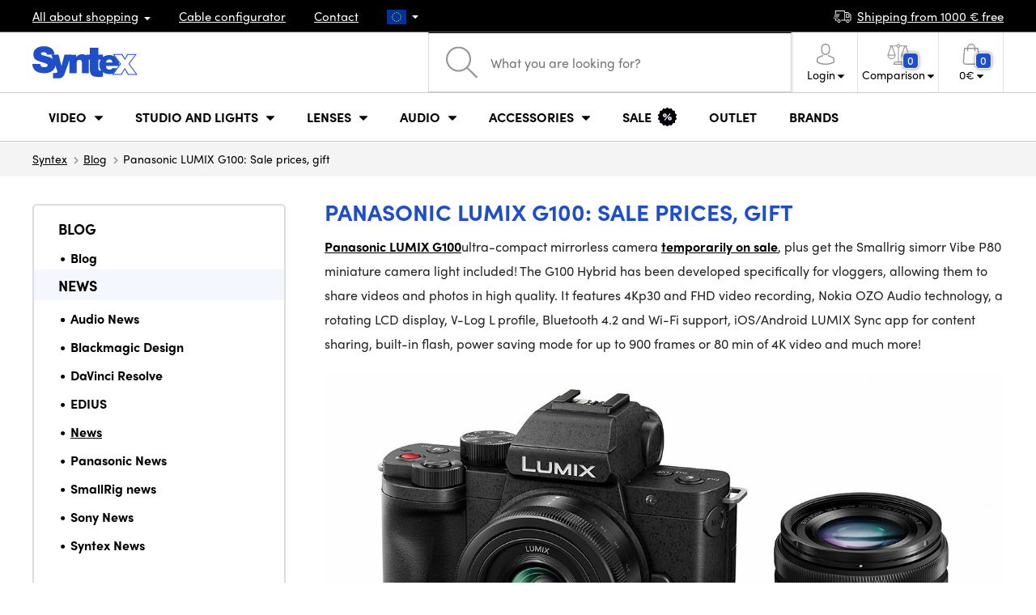

--- FILE ---
content_type: text/html; charset=UTF-8
request_url: https://www.syntex.tv/panasonic-lumix-g100-sale-prices-gift
body_size: 13689
content:
<!doctype html>
<html lang="cs" class="cc--light-funky">
<head>
	<meta charset="utf-8">
	<meta name="viewport" content="width=device-width, initial-scale=1, user-scalable=no, maximum-scale=1, shrink-to-fit=no">
	<title>Panasonic LUMIX G100: Sale prices, gift / SYNTEX.TV</title>
	<style> img, svg { max-width: 0px; height: auto; } </style>
	<link rel="stylesheet" href="https://use.typekit.net/xhw5loq.css">
	<link href="/styles/20260118-185811/css.css" rel="stylesheet" lazyload>
	<script>(function(a){_q=function(){return a;};$=function(f){typeof f==="function" && a.push(arguments);return $;};jQuery=$.ready=$;}([]));</script>
	<script>var mobileApp=0, mobilePromo=0, downloadPromo=0, eshopRoundIt=2, eshopLang='EN', eshopType = 'RETAIL';</script>

	<meta name="description" content="Panasonic LUMIX G100ultra-compact mirrorless camera temporarily on sale, plus get the Smallrig simorr Vibe P80 miniature">
	<meta name="twitter:card" content="summary">
	<meta name="twitter:title" content="Panasonic LUMIX G100: Sale prices, gift / SYNTEX.TV">
	<meta name="twitter:description" content="Panasonic LUMIX G100ultra-compact mirrorless camera temporarily on sale, plus get the Smallrig simorr Vibe P80 miniature">
	<meta name="twitter:image" content="https://www.syntex.tv/media/facebook/EN_fbshare.png">

	<meta property="og:title" content="Panasonic LUMIX G100: Sale prices, gift / SYNTEX.TV">
	<meta property="og:description" content="Panasonic LUMIX G100ultra-compact mirrorless camera temporarily on sale, plus get the Smallrig simorr Vibe P80 miniature">
	<meta property="og:image" content="https://www.syntex.tv/media/facebook/EN_fbshare.png">
	<meta property="og:site_name" content="SYNTEX.TV">
	<meta property="og:url" content="https://www.syntex.tv/panasonic-lumix-g100-sale-prices-gift">
	<link rel="shortcut icon" href="/favicon.ico">
	<meta name="robots" content="index, follow">
		<script type="application/ld+json"> {
		"@context": "https://schema.org", "@type":
		"Organization", "url": "https://www.syntex.tv/",
		"logo": "https://www.syntex.tv/styles/img/logo.svg"
	} </script>
		<script> var GTMTag='GTM-WJKGJP3'; window.dataLayer = window.dataLayer || []; </script>
		</head>
<body class="preload">
  <div class="web-wrap" id="top">
		<div class="top-info">
			<div class="container">
				<ul>
					<li class="has-dropdown">
						<a href="/all-about-shopping"><span>All about shopping</span></a>
						<ul class="dropdown">
							<li><a href="/i/doprava-a-platba">
								Shipping and payment</a></li>
							<li><a href="/i/terms-and-conditions">
								Terms and Conditions</a></li>
							<li><a href="/i/reklamacie-a-vratenie-tovaru">
								Complaints and Return of goods</a></li>
							<li><a href="/i/prodejna-praha">
								Shop Prague</a></li>
							<li><a href="/i/office-bratislava">
								Shop Bratislava</a></li>
						</ul>
					</li>
					<li><a href="/cables-and-connectors-cable-configurator">
						<span>Cable configurator</span></a></li>
					<li><a href="/i/contact">
						Contact</a></li>
					<li class="lang has-dropdown">
						<a href="/"><img src="/styles/flags/EU.svg"/></a>
						<ul class="dropdown">
							<li><a href="https://www.syntex.cz/"><img src="/styles/flags/CZ.svg"/> CZ</a></li>
							<li><a href="https://www.syntex.sk/"><img src="/styles/flags/SK.svg"/> SK</a></li>
							<li><a href="https://www.syntex.tv/"><img src="/styles/flags/EU.svg"/> EU</a></li>
							<li><a href="https://www.syntexshop.hu/"><img src="/styles/flags/HU.svg"/> HU</a></li>
							<li><a href="https://www.syntexshop.at/"><img src="/styles/flags/AT.svg"/> AT</a></li>
							<li><a href="https://www.syntexshop.de/"><img src="/styles/flags/DE.svg"/> DE</a></li>
							<li><a href="https://www.syntex.si/"><img src="/styles/flags/SI.svg"/> SI</a></li>
							<li><a href="https://www.syntex.hr/"><img src="/styles/flags/HR.svg"/> HR</a></li>
						</ul>
					</li>
				</ul>
				<ul>
					<li><a href="/i/doprava-a-platba"><img src="/styles/img/car.svg"/><span>
						Shipping from						1000						€ free</span></a></li>
														</ul>
			</div>
		</div>				<div class="header-placeholder"><div class="header-main">
			<header>
				<div class="header-main__top"><div class="container">
					<a href="/" class="logo"><img src="/styles/img/logo.svg"/></a>
					<ul class="tools">
						<li class="tools-search">
							<a href="" class="search-open"><span>
								<svg xmlns="http://www.w3.org/2000/svg" viewBox="0 0 450 449.09"><path d="M446.36,427.62,315,297.29A178.84,178.84,0,0,0,359.1,179.55C359.1,80.48,278.52,0,179.55,0S0,80.58,0,179.55,80.58,359.1,179.55,359.1A178.84,178.84,0,0,0,297.29,315L428.62,445.36a12.67,12.67,0,0,0,8.87,3.73,12.31,12.31,0,0,0,8.87-3.73A12.63,12.63,0,0,0,446.36,427.62ZM25.12,179.55C25.12,94.4,94.4,25.21,179.45,25.21S333.79,94.49,333.79,179.55,264.61,334,179.45,334,25.12,264.7,25.12,179.55Z" style="fill:#969696"/></svg>
							</span><strong>Search</strong></a>
							<form class="search" method="get" action="/search" id="sform" autocomplete="off">
								<input type="text" id="squery" name="q" value="" placeholder="What you are looking for?" />
								<span><svg xmlns="http://www.w3.org/2000/svg" viewBox="0 0 450 449.09"><path d="M446.36,427.62,315,297.29A178.84,178.84,0,0,0,359.1,179.55C359.1,80.48,278.52,0,179.55,0S0,80.58,0,179.55,80.58,359.1,179.55,359.1A178.84,178.84,0,0,0,297.29,315L428.62,445.36a12.67,12.67,0,0,0,8.87,3.73,12.31,12.31,0,0,0,8.87-3.73A12.63,12.63,0,0,0,446.36,427.62ZM25.12,179.55C25.12,94.4,94.4,25.21,179.45,25.21S333.79,94.49,333.79,179.55,264.61,334,179.45,334,25.12,264.7,25.12,179.55Z" style="fill:#969696"/></svg></span>
								<a href="" class="search-close" autocomplete="off"><i class="fas fa-times"></i></a>
							</form>
						</li>						<li class="js-click">							<a href="/eshop/loginform">
								<span><svg xmlns="http://www.w3.org/2000/svg" viewBox="0 0 410.76 482.9"><g id="Vrstva_2" data-name="Vrstva 2"><g id="Capa_1" data-name="Capa 1"><path d="M203.63,260.2h3.2c29.3-.5,53-10.8,70.5-30.5,38.5-43.4,32.1-117.8,31.4-124.9-2.5-53.3-27.7-78.8-48.5-90.7C244.73,5.2,226.63.4,206.43,0h-1.7c-11.1,0-32.9,1.8-53.8,13.7s-46.6,37.4-49.1,91.1c-.7,7.1-7.1,81.5,31.4,124.9C150.63,249.4,174.33,259.7,203.63,260.2Zm-75.1-152.9c0-.3.1-.6.1-.8,3.3-71.7,54.2-79.4,76-79.4h1.2c27,.6,72.9,11.6,76,79.4a2,2,0,0,0,.1.8c.1.7,7.1,68.7-24.7,104.5-12.6,14.2-29.4,21.2-51.5,21.4h-1c-22-.2-38.9-7.2-51.4-21.4C121.63,176.2,128.43,107.9,128.53,107.3Z" style="fill:#969696"/><path d="M410.73,383.6v-.3c0-.8-.1-1.6-.1-2.5-.6-19.8-1.9-66.1-45.3-80.9l-1-.3c-45.1-11.5-82.6-37.5-83-37.8a13.5,13.5,0,1,0-15.5,22.1c1.7,1.2,41.5,28.9,91.3,41.7,23.3,8.3,25.9,33.2,26.6,56a20.08,20.08,0,0,0,.1,2.5c.1,9-.5,22.9-2.1,30.9-16.2,9.2-79.7,41-176.3,41-96.2,0-160.1-31.9-176.4-41.1-1.6-8-2.3-21.9-2.1-30.9,0-.8.1-1.6.1-2.5.7-22.8,3.3-47.7,26.6-56,49.8-12.8,89.6-40.6,91.3-41.7a13.5,13.5,0,0,0-15.5-22.1c-.4.3-37.7,26.3-83,37.8-.4.1-.7.2-1,.3C2,314.7.73,361,.13,380.7a20.08,20.08,0,0,1-.1,2.5v.3c-.1,5.2-.2,31.9,5.1,45.3a12.83,12.83,0,0,0,5.2,6.3c3,2,74.9,47.8,195.2,47.8s192.2-45.9,195.2-47.8a13.38,13.38,0,0,0,5.2-6.3C410.93,415.5,410.83,388.8,410.73,383.6Z" style="fill:#969696"/></g></g></svg></span>
								<strong class="has-dropdown">Login<img src="/styles/img/dropdown-black.svg"></strong>
							</a>
							<div class="login-dropdown dropdown">
								<form action="/eshop/login" method="post">
									<div class="form-group">
										<label>E-mail:</label>
										<input type="email" class="form-control" value="" name="loginemail" required>
									</div>
																		<div class="form-group">
										<label>Password:<a href="/eshop/forgotpassword">Forgotten password</a></label>
										<input type="password" class="form-control" value="" name="loginpassword" required>
									</div>
																		<div class="buttons-divide mb-3">
										<button type="submit" class="btn btn-success">Log in</button>
										<span>or</span>
										<a href="https://www.facebook.com/v15.0/dialog/oauth?scope=email&state=4d3bc1ff918e68bd177b8c39c726d923&response_type=code&approval_prompt=auto&redirect_uri=https%3A%2F%2Fwww.syntex.tv%2F%3Ffacebook%3D1&client_id=516606982478176" class="btn btn-fb"><span><i class="fab fa-facebook-f"></i>&nbsp;&nbsp;Facebook login</span></a>										<a href="https://accounts.google.com/o/oauth2/auth?response_type=code&access_type=online&client_id=19588025809-v61tok6nae6ogack3b5lgb909tv5smet.apps.googleusercontent.com&redirect_uri=https://www.syntex.tv/?google=1&state&scope=email%20profile&approval_prompt=auto" class="btn btn-google  mt-2"><span><i class="fab fa-google"></i>&nbsp;&nbsp;Google login</span></a>										<a href="https://appleid.apple.com/auth/authorize?response_type=code&response_mode=form_post&client_id=tv.syntex.login&redirect_uri=https%3A%2F%2Fwww.syntex.tv%2F%3Fapple%3D1&state=3e340d37f3&scope=name+email" class="btn btn-apple  mt-2"><span><i class="fab fa-apple"></i>&nbsp;&nbsp;AppleID login</span></a>																				<span>or</span>
										<a href="/eshop/register" class="btn btn-primary">To register</a>
									</div>
								</form>
							</div>
						</li>
						<li id="compareHeader">
							<a class="compareURL">
								<span>
									<svg xmlns="http://www.w3.org/2000/svg" viewBox="0 0 437.74 419"><g id="Vrstva_2" data-name="Vrstva 2"><g id="Layer_1" data-name="Layer 1"><path d="M437.51,226.27a8.86,8.86,0,0,0-.06-1.15l-.39-1.09c0-.08-.05-.16-.09-.25L376.43,54H392.6a9.13,9.13,0,0,0,0-18.26H254.4A36.4,36.4,0,0,0,228.32,9.68V9.13a9.13,9.13,0,1,0-18.26,0v.55A36.44,36.44,0,0,0,184,35.76H45.79a9.13,9.13,0,1,0,0,18.26H61L.77,223.79.69,224l-.39,1.1a7.47,7.47,0,0,0-.07,1.15A9,9,0,0,0,0,227.42a82.14,82.14,0,1,0,164.28,0,8.67,8.67,0,0,0-.23-1.15,8.86,8.86,0,0,0-.06-1.15L163.6,224c0-.08,0-.16-.09-.25L103,54h81A36.47,36.47,0,0,0,210.06,80.1v275H159.33c-11.79,0-22.24,7.53-25.71,18L119.53,406.3a9.12,9.12,0,0,0,8.4,12.7H310.46a9.13,9.13,0,0,0,8.4-12.7L305,373.84a27.34,27.34,0,0,0-26-18.73H228.32V80.1A36.44,36.44,0,0,0,254.4,54h80.1L274.23,223.79l-.08.23-.39,1.1a9,9,0,0,0-.07,1.15,9,9,0,0,0-.23,1.15,82.14,82.14,0,1,0,164.28,0A8.67,8.67,0,0,0,437.51,226.27Zm-355.37,65A64,64,0,0,1,18.9,236.55H145.38A64,64,0,0,1,82.14,291.31Zm60-73H22.1L81.64,54h.71ZM288,380.3l8.69,20.45h-155l9-21.14a9.13,9.13,0,0,1,8.66-6.24H279.05C283,373.37,286.47,375.88,288,380.3ZM219.19,63.14a18.26,18.26,0,1,1,18.26-18.25A18.27,18.27,0,0,1,219.19,63.14ZM355.1,54h.71l59.81,164.27h-120Zm.5,237.29a64,64,0,0,1-63.23-54.76H418.84A64,64,0,0,1,355.6,291.31Z" style="fill:#969696"/></g></g></svg>
									<span id="comparisonCount">0</span>
								</span>
								<strong class="has-dropdown">Comparison<img src="/styles/img/dropdown-black.svg"></strong>
							</a>
							<div class="compare-dropdown dropdown" id="compareContent">
																	<div class="delivery-info">
	Add products to compare, then they will appear here and you can compare parameters.</div>
															</div>
						</li>						<li id="carthover">
							<a href="/eshop/basket">
								<span>
								<svg xmlns="http://www.w3.org/2000/svg" viewBox="0 0 391.4 489"><g id="Vrstva_2" data-name="Vrstva 2"><g id="Capa_1" data-name="Capa 1"><path d="M391.3,422.7l-28-315.3a13.48,13.48,0,0,0-13.4-12.3H292.3a96.61,96.61,0,0,0-193.2,0H41.5a13.41,13.41,0,0,0-13.4,12.3L.1,422.7c0,.4-.1.8-.1,1.2C0,459.8,32.9,489,73.4,489H318c40.5,0,73.4-29.2,73.4-65.1A4.87,4.87,0,0,0,391.3,422.7ZM195.7,27a69.67,69.67,0,0,1,69.6,68.1H126.1A69.67,69.67,0,0,1,195.7,27ZM318,462H73.4c-25.4,0-46-16.8-46.4-37.5L53.8,122.2H99v41a13.5,13.5,0,0,0,27,0v-41H265.3v41a13.5,13.5,0,0,0,27,0v-41h45.2l26.9,302.3C364,445.2,343.3,462,318,462Z" style="fill:#969696"/></g></g></svg>
								<span id="setnumproducts">0</span></span>
								<strong class="has-dropdown"><span id="settotalprice">0</span> €<img src="/styles/img/dropdown-black.svg"></strong>
							</a>
							<div class="cart-dropdown dropdown" id="b-cart-content">
									<div class="delivery-info">
		Nothing in the basket.	</div>
								</div>						</li>
						<li class="open-mobile">
							<button class="hamburger hamburger--collapse hamburger--accessible js-hamburger" type="button">
							  	<span class="hamburger-box"><span class="hamburger-inner"></span></span>
								<span class="hamburger-label">Menu</span>
							</button>
						</li>
					</ul>
				</div></div>
								<div class="header-main__nav"><div class="container">
				<nav>
					<ul>
									<li class="hassubmenu">
				<em>					<span>Video</span>
											<i class="fas fa-chevron-down"></i>
						<i class="fas fa-chevron-up"></i>
						<span class="ico-select">
							<svg viewBox="0 0 292.36 164.45"><path d="M286.93,133.33,159,5.42a17.94,17.94,0,0,0-25.7,0L5.42,133.33a17.93,17.93,0,0,0,0,25.69,17.59,17.59,0,0,0,12.85,5.43H274.09a18.17,18.17,0,0,0,12.84-31.12Z"></path></svg>
						</span>
														</em>									<div class="submenu dropdown">
						<div class="submenu__header"></div>						<div class="submenu__body">
														<div class="submenu__links">
								<div class="submenu__links__section"><strong><a href="/cameras">Cameras</a></strong><ul><li><a href="/cameras-digital-cinema">Digital Cinema</a></li><li><a href="/cameras-broadcast">Broadcast</a></li><li><a href="/cameras-action-cameras">Action cameras</a></li><li><a href="/cameras-compact-cameras">Compact cameras</a></li><li><a href="/cameras-ptz-cameras">PTZ cameras</a></li><li><a href="/streaming-camera-stream">Camera stream</a></li><li><a href="/cameras-security-ip-cameras">Security cameras</a></li></ul></div><div class="submenu__links__section"><strong><a href="/lens-filters">Lenses, filters</a></strong><ul><li><a href="/lenses-filters-lenses">Lenses</a></li><li><a href="/lenses-filters-cleaning">Cleaning</a></li><li><a href="/lenses-filters-filters">Filters</a></li><li class="li-all"><a href="/lens-filters">Lenses, filters</a></li></ul></div><div class="submenu__links__section"><strong><a href="/shearers-overheads-converters-wireless-video-transmission">Wireless video transmission</a></strong><ul><li><a href="/shearers-overheads-converters-wireless-video-transmission__input%20wireless%20video_sdi">SDI transmission</a></li><li><a href="/shearers-overheads-converters-wireless-video-transmission__input%20wireless%20video_hdmi">HDMI transmission</a></li><li><a href="/shearers-overheads-converters-wireless-video-transmission__hollyland">Holllyland</a></li></ul></div><div class="submenu__links__section"><strong><a href="/nle-switchers">Switchers, converters</a></strong><ul><li><a href="/shearers-overheads-converters-directed-by">Switchers</a></li><li><a href="/shearers-overheads-converters-live-mobile-editing-rooms">Live mobile switchers</a></li><li><a href="/streaming-streaming-overhead">Streaming switchers</a></li><li><a href="/software-disk-array-drivers-software-overhead">Software switchers</a></li><li><a href="/shearers-overheads-converters-signal-converters">Signal converters</a></li><li><a href="/video-recorders-field-recorders-monitors">Field recorders / Monitors</a></li><li><a href="/video-recorders-studio-recorders">Studio recorders</a></li><li><a href="/video-recorders-video-recording">Video recording</a></li></ul></div><div class="submenu__links__section"><strong><a href="/cables">Cables and Connectors</a></strong><ul><li><a href="/cables-and-connectors-sdi-cables">SDI cables</a></li><li><a href="/cables-and-connectors-hdmi-cables">HDMI cables</a></li><li><a href="/cables-and-connectors-cables-on-the-drum">Cables on the drum</a></li><li><a href="/cables-and-connectors-optical-cables-finished">Optical cables finished</a></li><li><a href="/cables-and-connectors-thunderbolt-cables">Thunderbolt cables</a></li></ul></div><div class="submenu__links__section"><strong><a href="/shearers-overheads-converters-intercom-tally">Intercom/Tally</a></strong><ul><li><a href="/shearers-overheads-converters-intercom-tally__hollyland">Hollyland komunikace</a></li><li><a href="/shearers-overheads-converters-intercom-tally__avmatrix">AV Matrix Tally</a></li></ul></div><div class="submenu__links__section"><strong><a href="/monitors-projectors">Monitors</a></strong><ul></ul></div>							</div>
																				</div>
					</div>
							</li>
						<li class="hassubmenu">
				<em>					<span>Studio and Lights</span>
											<i class="fas fa-chevron-down"></i>
						<i class="fas fa-chevron-up"></i>
						<span class="ico-select">
							<svg viewBox="0 0 292.36 164.45"><path d="M286.93,133.33,159,5.42a17.94,17.94,0,0,0-25.7,0L5.42,133.33a17.93,17.93,0,0,0,0,25.69,17.59,17.59,0,0,0,12.85,5.43H274.09a18.17,18.17,0,0,0,12.84-31.12Z"></path></svg>
						</span>
														</em>									<div class="submenu dropdown">
						<div class="submenu__header"></div>						<div class="submenu__body">
														<div class="submenu__links">
								<div class="submenu__links__section"><strong><a href="/lights-portable-lights">Portable lights</a></strong><ul><li><a href="/lights-studio-lights">Studio Lights</a></li><li><a href="/lights-tripods-for-lights">Tripods for lights</a></li><li><a href="/camera-lights">Camera lights</a></li><li><a href="/lights-accessories">Accessories</a></li><li><a href="/lights-tripods-for-lights">Tripods for lights</a></li></ul></div><div class="submenu__links__section"><strong><a href="/streaming-encoding">Streaming and encoding</a></strong><ul><li><a href="/streaming-streaming-overhead">Video switchers</a></li><li><a href="/streaming-camera-stream">Camera stream</a></li><li><a href="/editing-cards">Streaming cards</a></li><li><a href="/editing-cards__other_more-inputs">I/O cards for vMix</a></li><li><a href="/streaming-encoders">Encoders</a></li></ul></div><div class="submenu__links__section"><strong><a href="/nle-switchers">Switchers, converters</a></strong><ul><li><a href="/shearers-overheads-converters-keying">Keying</a></li></ul></div><div class="submenu__links__section"><strong><a href="/monitors">Monitors</a></strong><ul><li><a href="/monitors-camera-monitors">Camera monitors</a></li><li><a href="/monitors-studio-monitors">Studio Monitors</a></li><li><a href="/EVF-Electronic-View-Finder">EVF (Electronic View Finder)</a></li><li><a href="/monitors-mounting-monitors">Mounting monitors</a></li><li><a href="/monitors-shades-for-monitors">Shades for monitors</a></li><li><a href="/surveillance-monitors">Surveillance monitors</a></li></ul></div><div class="submenu__links__section"><strong><a href="/stativy">Tripods, sliders, gimbals</a></strong><ul><li><a href="/tripods-sliders-gimbals-microphone-tripods">Microphone tripods</a></li><li><a href="/tripods-sliders-gimbals-tripods">Tripods</a></li></ul></div><div class="submenu__links__section"><strong><a href="/shearers-overheads-converters-intercom-tally">Intercom/Tally</a></strong><ul></ul></div>							</div>
																				</div>
					</div>
							</li>
						<li class="hassubmenu">
				<a href="/lenses-filters-lenses-and-filters">					<span>Lenses</span>
											<i class="fas fa-chevron-down"></i>
						<i class="fas fa-chevron-up"></i>
						<span class="ico-select">
							<svg viewBox="0 0 292.36 164.45"><path d="M286.93,133.33,159,5.42a17.94,17.94,0,0,0-25.7,0L5.42,133.33a17.93,17.93,0,0,0,0,25.69,17.59,17.59,0,0,0,12.85,5.43H274.09a18.17,18.17,0,0,0,12.84-31.12Z"></path></svg>
						</span>
														</a>									<div class="submenu dropdown">
						<div class="submenu__header"></div>						<div class="submenu__body">
														<div class="submenu__links">
								<div class="submenu__links__section"><strong><a href="/lenses-filters-lenses-and-filters">Lenses, filters</a></strong><ul><li><a href="/lenses-filters-lenses__bayonet_ef">EF mount</a></li><li><a href="/lenses-filters-lenses__bayonet_x-mount">Fuji X-mount</a></li><li><a href="/lenses-filters-lenses__bayonet_e-mount">E mount</a></li><li><a href="/lenses-filters-lenses__bayonet_rf">RF mount</a></li><li><a href="/lenses-filters-lenses__bayonet_mft">m43 MFT</a></li><li><a href="/lenses-filters-lenses__bayonet_b4,b4-2-3">B4 broadcast</a></li><li><a href="/lenses-filters-lenses__bayonet_pl">PL mount</a></li><li><a href="/lenses-filters-lenses__bayonet_z-mount">Nikon Z-mount</a></li><li><a href="/lenses-filters-lenses__bayonet_l-mount">L mount</a></li><li><a href="/lenses-filters-lenses__anamorphic_ano">Anamorphic</a></li></ul></div><div class="submenu__links__section"><strong><a href="/lenses-filters-lenses-and-filters">Lenses and filters</a></strong><ul><li><a href="/lenses-filters-filters__filter-type_uv-cpl-nd-set,uv-filter">UV Filters</a></li><li><a href="/lenses-filters-filters__filter-type_variable-nd">Variable ND</a></li><li><a href="/lenses-filters-filters__moment">Moment filtry</a></li><li><a href="/lenses-filters-filters__kfc">KF Concept Filters</a></li><li><a href="/lenses-filters-filters__format_4x5-65">4x5,65 Filters</a></li><li><a href="/lenses-filters-wide-angle-forearms-and-tele">Wide-angle and Tele</a></li></ul></div><div class="submenu__links__section"><strong><a href="/lenses-filters-adapters">Adapters</a></strong><ul><li><a href="/lenses-filters-adapters">Adapters</a></li><li><a href="/lenses-filters-adapters__step-up-down-ring_ano">Conversion rings</a></li></ul></div><div class="submenu__links__section"><strong><a href="/lenses-filters-zoom-control">Zoom control</a></strong><ul><li><a href="/lenses-filters-follow-focus">Follow Focus</a></li><li><a href="/lenses-filters-matte-box">Matte box</a></li><li><a href="/lenses-filters-zoom-control">Zoom control</a></li></ul></div><div class="submenu__links__section"><strong><a href="/lenses-filters-lenses-and-filters">Lenses and filters</a></strong><ul><li><a href="/lenses-filters-cleaning">Cleaning</a></li><li><a href="/lens-cover">Lens cover</a></li></ul></div>							</div>
																				</div>
					</div>
							</li>
						<li class="hassubmenu">
				<em>					<span>Audio</span>
											<i class="fas fa-chevron-down"></i>
						<i class="fas fa-chevron-up"></i>
						<span class="ico-select">
							<svg viewBox="0 0 292.36 164.45"><path d="M286.93,133.33,159,5.42a17.94,17.94,0,0,0-25.7,0L5.42,133.33a17.93,17.93,0,0,0,0,25.69,17.59,17.59,0,0,0,12.85,5.43H274.09a18.17,18.17,0,0,0,12.84-31.12Z"></path></svg>
						</span>
														</em>									<div class="submenu dropdown">
						<div class="submenu__header"></div>						<div class="submenu__body">
														<div class="submenu__links">
								<div class="submenu__links__section"><strong><a href="/audio-microphones">Microphones</a></strong><ul><li><a href="/audio-camera-microphones">Camera microphones</a></li><li><a href="/audio-studio-microphones">Studio Microphones</a></li><li><a href="/audio-lapel-microphones">Lapel microphones</a></li><li><a href="/audio-wireless-systems">Wireless systems</a></li><li><a href="/audio-accessories">Accessories</a></li><li><a href="/tripods-sliders-gimbals-microphone-tripods">Microphone tripods</a></li></ul></div><div class="submenu__links__section"><strong><a href="/audio-headphones">Headphones</a></strong><ul><li><a href="/audio-headphones__sennheiser">Sennheiser headphones</a></li><li><a href="/audio-headphones__rode">RODE headphones</a></li><li><a href="/audio-headphones__yamaha">Yamaha headphones</a></li></ul></div><div class="submenu__links__section"><strong><a href="/audio-studio-monitors">Audio studio monitors</a></strong><ul><li><a href="/audio-studio-monitors?cmax_0=200&vmax_0=2700">&lt; 200 EUR</a></li><li><a href="/audio-studio-monitors?cmin_0=199&vmin_0=96">&gt; 200 EUR</a></li></ul></div><div class="submenu__links__section"><strong><a href="/Audio-Mixers">Audio Mixers</a></strong><ul><li><a href="/audio-mixers__rode">Rode Mixers</a></li><li><a href="/audio-mixers__presonus">Presonus Mixers</a></li></ul></div><div class="submenu__links__section"><strong><a href="/cables">Cables and Connectors</a></strong><ul><li><a href="/cables-and-connectors-audio-cables">Audio cables</a></li><li><a href="/audio-records">Records</a></li><li><a href="/audio-audio-interface">Audio interface</a></li></ul></div>							</div>
																				</div>
					</div>
							</li>
						<li class="hassubmenu">
				<em>					<span>Accessories</span>
											<i class="fas fa-chevron-down"></i>
						<i class="fas fa-chevron-up"></i>
						<span class="ico-select">
							<svg viewBox="0 0 292.36 164.45"><path d="M286.93,133.33,159,5.42a17.94,17.94,0,0,0-25.7,0L5.42,133.33a17.93,17.93,0,0,0,0,25.69,17.59,17.59,0,0,0,12.85,5.43H274.09a18.17,18.17,0,0,0,12.84-31.12Z"></path></svg>
						</span>
														</em>									<div class="submenu dropdown">
						<div class="submenu__header"></div>						<div class="submenu__body">
														<div class="submenu__links">
								<div class="submenu__links__section"><strong><a href="/stativy">Tripods, sliders, gimbals</a></strong><ul><li><a href="/tripods-sliders-gimbals-tripods">Tripods</a></li><li><a href="/tripods-sliders-gimbals-tripod-plates">Tripod plates</a></li><li><a href="/tripods-for-lights">Tripods for lights</a></li><li><a href="/tripods-sliders-gimbals-table-tripods">Table tripods</a></li><li><a href="/tripods-sliders-gimbals-gimbals">Gimbals</a></li><li><a href="/tripods-sliders-gimbals-sliders">Sliders</a></li></ul></div><div class="submenu__links__section"><strong><a href="/batteries-charging-power-supplies-batteries">Batteries</a></strong><ul><li><a href="/batteries-charging-power-supplies-battery-14-4v__mount-type_v-mount">V-Mount baterie</a></li><li><a href="/batteries-charging-power-supplies-batteries__mount-type_np-f">Sony NP baterie</a></li><li><a href="/batteries-charging-power-supplies-battery-14-4v">Battery 14,4V</a></li><li><a href="/batteries-charging-power-supplies-7-2v-battery">7.2V battery</a></li><li><a href="/batteries-charging-power-supplies-14-4v-chargers">14.4V chargers</a></li><li><a href="/batteries-charging-power-supplies-7-2v-chargers">7.2V chargers</a></li><li><a href="/batteries-charging-power-supplies-power-battery-plates">Power battery plates</a></li><li><a href="/batteries-charging-power-supplies-power-supplies">Power supplies</a></li></ul></div><div class="submenu__links__section"><strong><a href="/accessories-cage-bags-cards-cards-readers">Memory Cards / Memory Card readers</a></strong><ul><li><a href="/accessories-cage-bags-cards-sd-cards">SD cards</a></li><li><a href="/accessories-cage-bags-cards-ssd">SSD</a></li><li><a href="/accessories-cage-bags-cards-cfast-cards">CFAST cards</a></li><li><a href="/accessories-cage-bags-cards-cfexpress">CFexpress</a></li><li><a href="/accessories-cage-bags-cards-red-mini-mag">RED MINI-MAG</a></li><li><a href="/accessories-cage-bags-cards-sd-cards">SD cards</a></li><li><a href="/accessories-cage-bags-cards-sxs">SxS</a></li><li><a href="/accessories-cage-bags-cards-xqd-cards">XQD cards</a></li><li><a href="/accessories-cage-bags-cards-card-readers">Card readers</a></li></ul></div><div class="submenu__links__section"><strong><a href="/accessories-cage-bags-cards-rigs-cages-accessories">Rigs, cages, accessories</a></strong><ul><li><a href="/accessories-cage-bags-cards-finished-kits">Complete kits</a></li><li><a href="/accessories-cage-bags-cards-15-and-19mm-accessories">15 and 19mm accessories</a></li><li><a href="/accessories-cage-bags-cards-15-and-19mm-bars">15 and 19mm bars</a></li><li><a href="/accessories-cage-bags-cards-plates-under-the-camera">Camera plates</a></li><li><a href="/accessories-cage-bags-cards-handles">Handles</a></li><li><a href="/accessories-cage-bags-cards-cages2">Cages</a></li><li><a href="/accessories-cage-bags-cards-magic-arm-arms">Magic arm</a></li><li><a href="/accessories-cage-bags-cards-matte-box">Matte box</a></li><li><a href="/accessories-cage-bags-cards-shoulder-rests">Shoulder pads</a></li><li><a href="/accessories-cage-bags-cards-screws-screwdrivers">Screws, screwdrivers</a></li></ul></div><div class="submenu__links__section"><strong><a href="/cables">Cables and Connectors</a></strong><ul><li><a href="/cables-and-connectors-hdmi-cables">HDMI cables</a></li><li><a href="/cables-and-connectors-sdi-cables">SDI cables</a></li><li><a href="/cables-and-connectors-cables-on-the-drum">Cables on the drum</a></li><li><a href="/cables-and-connectors-optical-cables-finished">Optical cables</a></li></ul></div><div class="submenu__links__section"><strong><a href="/accessories-cage-bags-cards-bags-suitcases-raincoats">Bags, suitcases, raincoats</a></strong><ul><li><a href="/photobags">Camera Bags</a></li><li><a href="/accessories-cage-bags-cards-suitcases">Suitcases</a></li><li><a href="/accessories-cage-bags-cards-raincoats">Raincoats</a></li><li><a href="/accessories-cage-bags-cards-bags-suitcases-raincoats__longweekend,moment">Moment bags</a></li></ul></div>							</div>
																				</div>
					</div>
							</li>
						<li>
				<a href="/sale">					<span>Sale</span>
																<svg  xmlns="http://www.w3.org/2000/svg" viewBox="0 0 478.19 488.03"><g id="Vrstva_2" data-name="Vrstva 2"><g id="Capa_1" data-name="Capa 1"><circle cx="174.24" cy="202.56" r="20.4" style="fill:#1f4fc7"></circle><circle cx="303.84" cy="285.36" r="20.4" style="fill:#1f4fc7"></circle><path d="M472,271l-7.4-10.1a31.84,31.84,0,0,1-.3-37.1l7.2-10.2a31.83,31.83,0,0,0-11-46.4l-11-5.9a31.69,31.69,0,0,1-16.3-33.3l2.1-12.3a31.76,31.76,0,0,0-30-37l-12.5-.5a31.88,31.88,0,0,1-29.2-22.9l-3.5-12A31.7,31.7,0,0,0,317,23l-11.5,4.9a31.69,31.69,0,0,1-36.2-8l-8.3-9.3a31.7,31.7,0,0,0-47.6.4l-8.2,9.4a31.8,31.8,0,0,1-36.1,8.5l-11.6-4.8a31.84,31.84,0,0,0-42.8,21l-3.3,12.1a31.58,31.58,0,0,1-28.8,23.3l-12.5.7a31.75,31.75,0,0,0-29.4,37.5L43,131a31.7,31.7,0,0,1-15.8,33.5l-10.9,6.1a31.73,31.73,0,0,0-10.2,46.5l7.4,10.1a31.84,31.84,0,0,1,.3,37.1l-7.2,10.2a31.83,31.83,0,0,0,11,46.4l11,5.9a31.69,31.69,0,0,1,16.3,33.3l-2.1,12.3a31.76,31.76,0,0,0,30,37l12.5.5a31.88,31.88,0,0,1,29.2,22.9l3.5,12a31.7,31.7,0,0,0,43.1,20.3l11.5-4.9a31.69,31.69,0,0,1,36.2,8l8.3,9.3a31.7,31.7,0,0,0,47.6-.4l8.2-9.4a31.8,31.8,0,0,1,36.1-8.5l11.6,4.8a31.84,31.84,0,0,0,42.8-21l3.3-12.1a31.58,31.58,0,0,1,28.8-23.3l12.5-.7a31.75,31.75,0,0,0,29.4-37.5l-2.3-12.3a31.7,31.7,0,0,1,15.8-33.5l10.9-6.1A31.7,31.7,0,0,0,472,271Zm-347.1-68.4a49.2,49.2,0,1,1,49.2,49.2A49.16,49.16,0,0,1,124.94,202.56Zm58.7,126.9a12,12,0,0,1-16.9,1.6h0a12,12,0,0,1-1.6-16.9l129.1-155.5a12,12,0,1,1,18.5,15.3Zm120.2,5.1a49.2,49.2,0,1,1,49.2-49.2A49.16,49.16,0,0,1,303.84,334.56Z" style="fill:#1f4fc7"></path></g></g></svg>
									</a>							</li>
						<li>
				<a href="/used">					<span>Outlet</span>
														</a>							</li>
						<li>
				<a href="/brands">					<span>Brands</span>
														</a>							</li>
								</ul>
					<ul class="only-mobile">
						<li><a href="/i/o-nas">
							Information</a></li>
						<li><a href="/i/showroom-eu">
							Showroom Praha</a></li>
						<li><a href="/i/contact">
							Contact</a></li>
						<li><a href="/cables-and-connectors-cable-configurator">
							Cable configurator</a></li>
					</ul>
					<ul class="only-mobile-lang">
						<li><a href="https://www.syntex.cz/"><img src="/styles/flags/CZ.svg"/><span>CZ</span></a></li>
						<li><a href="https://www.syntex.sk/"><img src="/styles/flags/SK.svg"/><span>SK</span></a></li>
						<li><a href="https://www.syntex.tv/"><img src="/styles/flags/EU.svg"/><span>EU</span></a></li>
						<li><a href="https://www.syntexshop.hu/"><img src="/styles/flags/HU.svg"/><span>HU</span></a></li>
						<li><a href="https://www.syntexshop.at/"><img src="/styles/flags/AT.svg"/><span>AT</span></a></li>
						<li><a href="https://www.syntexshop.de/"><img src="/styles/flags/DE.svg"/><span>DE</span></a></li>
						<li><a href="https://www.syntex.si/"><img src="/styles/flags/SI.svg"/><span>SI</span></a></li>
						<li><a href="https://www.syntex.hr/"><img src="/styles/flags/HR.svg"/><span>HR</span></a></li>
					</ul>
				</nav>
				</div></div>
							</header>
		</div></div>
				<div class="content-wrap">
<div class="breadcrumb-wrap">
	<div class="container">
		<ol class="breadcrumb">
			<li class="breadcrumb-item"><a href="/">Syntex</a></li>
			<li class="breadcrumb-item"><a href="/blog">Blog</a></li><li class="breadcrumb-item">Panasonic LUMIX G100: Sale prices, gift</li>		<script type="application/ld+json"> {
      		"@context": "https://schema.org",
      		"@type": "BreadcrumbList",
      		"itemListElement": [
				{ "@type": "ListItem", "position": 1, "name": "Blog", "item": "https://www.syntex.tv/blog" },
				{ "@type": "ListItem", "position": 2, "name": "Panasonic LUMIX G100: Sale prices, gift", "item": "https://www.syntex.tv/panasonic-lumix-g100-sale-prices-gift" }
		]} </script>
				</ol>
	</div>
</div>
<div class="container category-main">
<div class="blog-wrap">
	<h1>
		Panasonic LUMIX G100: Sale prices, gift			</h1>
	<div class="blog-wrap__sidebar">
		<div class="blog-category">
			<div class="blog-category__mobile">
				<a href="">Category</a>
			</div>
			<div class="blog-category__body">
				<strong><a href="/blog-blog">Blog</a></strong><ul><li><a href="/blog-blog">Blog</a></li></ul><strong class="bg-color"><a href="/what-s-new-news">News</a></strong><ul><li><a href="/"></a></li><li><a href="/audio-news">Audio News</a></li><li><a href="/blackmagic-news">Blackmagic Design</a></li><li><a href="/davinci-resolve-news">DaVinci Resolve</a></li><li><a href="/edius-news">EDIUS</a></li><li><a href="/what-s-new-news" class="active">News</a></li><li><a href="/panasonic-news">Panasonic News</a></li><li><a href="/smallrig-news">SmallRig news</a></li><li><a href="/sony-news">Sony News</a></li><li><a href="/syntex-news">Syntex News</a></li></ul>			</div>
		</div>
	</div>
	<div class="blog-wrap__main">
					<div class="blog-row content-style">
				<div class="blog-row__body">
					<p class="Normal"><strong><u><a href="/search?q=LUMIX+DC-G100&amp;availability=1"><span class="tm7">Panasonic LUMIX G100</span></a></u></strong><span class="tm6">ultra-compact mirrorless camera </span><strong><u><a href="/search?q=LUMIX+DC-G100&amp;availability=1"><span class="tm7">temporarily on sale</span></a></u></strong><span class="tm6">, plus get the Smallrig simorr Vibe P80 miniature camera light included! The G100 Hybrid has been developed specifically for vloggers, allowing them to share videos and photos in high quality. It features 4Kp30 and FHD video recording, Nokia OZO Audio technology, a rotating LCD display, V-Log L profile, Bluetooth 4.2 and Wi-Fi support, iOS/Android LUMIX Sync app for content sharing, built-in flash, power saving mode for up to 900 frames or 80 min of 4K video and much more! </span></p>
<p class="Normal"><span class="tm6"><img src="/media/novinky/Syntex_Panasonic_G100_News_01_1200x628p.jpg" alt="Panasonic LUMIX G100" width="100%" height="100%" /></span></p>									</div>
				<div class="blog-row__stamp">
					<div>
						<span>Date: <strong>17. 03. 2022</strong>,
						Category: <a href="what-s-new-news">News</a></span>
					</div>
				</div>
			</div>
				</div>
	</div>
</div>
</div>
</div> <!-- .content-wrap -->

<footer>
<div class="container">
	<div class="footer-top">
		<div class="outside outside-shop">
			<a href="" class="close-open">Showroom Praha</a>
			<div class="inside">
				<div class="footer-box footer-box-shop">
					<h4>SHOWROOM						<a href="/i/contact">
						Michelska 21, Prague 4</a></h4>
					<div class="in">
						<img class="lazyload" data-src="/media/img/EN_shop.jpg"/>
					</div>
				</div>
			</div>
		</div>
		<div class="outside outside-fb">
			<a href="/i/showroom-eu" class="close-open">
				Showroom Praha</a>
			<div class="inside">
				<div class="footer-box footer-box-facebook">
					<h4>SYNTEX ON FACEBOOK</h4>
					<div class="in" id="fb-root">
						<div class="fb-like-box" data-href="https://www.facebook.com/syntextv" data-width="310" data-height="190" data-colorscheme="light" data-show-faces="true" data-header="true" data-stream="true" data-show-border="true"></div>
						<script async defer crossorigin="anonymous" src="https://connect.facebook.net/cs_CZ/sdk.js#xfbml=1&version=v15.0&appId=516606982478176&autoLogAppEvents=1" nonce="RjURccyR"></script>
					</div>
				</div>
			</div>
		</div>

		<div class="outside outside-help">
			<a href="" class="close-open">Need Advice?</a>
			<div class="inside">
				<div class="footer-box footer-box-help">
					<h4>Have a question?</h4>
					<div class="in">
						<div class="contact">
							<i class="fas fa-phone"></i> <strong>+420 241 482 662</strong>
							<small>(Mon-Fri, 9-17)</small>
						</div>
						<div class="contact">
							<i class="fas fa-envelope"></i> <a href="mailto:info@syntex.tv">info@syntex.tv</a>
						</div>
						<h4>Like us here</h4>
						<div class="social">
							<a target="_blank" href="https://www.facebook.com/syntextv/"><svg xmlns="http://www.w3.org/2000/svg" viewBox="0 0 291.32 291.32"><g id="Vrstva_2" data-name="Vrstva 2"><g id="Layer_1" data-name="Layer 1"><path class="circle" d="M145.66,0A145.66,145.66,0,1,1,0,145.66,145.66,145.66,0,0,1,145.66,0Z" style="fill:#1f4fc8"/><path d="M163.39,100.28h18.78V72.55H160.1v.1c-26.74.94-32.22,16-32.7,31.76h-.06v13.85h-18.2v27.15h18.2v72.8h27.44v-72.8h22.48l4.34-27.15H154.79v-8.37C154.79,104.56,158.34,100.28,163.39,100.28Z" style="fill:#fff"/></g></g></svg></a>
							<a target="_blank" href="https://www.instagram.com/syntexcz/"><svg xmlns="http://www.w3.org/2000/svg" viewBox="0 0 291.32 291.32"><g id="Vrstva_2" data-name="Vrstva 2"><g id="Layer_1" data-name="Layer 1"><path class="circle" d="M145.66,0A145.66,145.66,0,1,1,0,145.66,145.67,145.67,0,0,1,145.66,0Z" style="fill:#1f4fc8"/><path d="M195.93,63.71H95.38A31.7,31.7,0,0,0,63.71,95.38V195.94a31.7,31.7,0,0,0,31.67,31.67H195.94a31.7,31.7,0,0,0,31.67-31.67V95.38A31.71,31.71,0,0,0,195.93,63.71Zm10,18.32h3.59v27.21l-27.41.09L182,82.12Zm-60.25,36.21c22.73,0,27.42,21.34,27.42,27.43a27.42,27.42,0,0,1-54.84,0C118.23,139.58,122.93,118.24,145.66,118.24Zm64,75.72a15.72,15.72,0,0,1-15.71,15.7H97.07A15.72,15.72,0,0,1,81.36,194V127.42h22.76a52.21,52.21,0,0,0-3.31,18.25,44.82,44.82,0,1,0,89.63,0,52.24,52.24,0,0,0-3.3-18.25h22.49V194Z" style="fill:#fff"/></g></g></svg></a>
						</div>
					</div>

				</div>
			</div>
		</div>

	</div>
	<div class="footer-bottom">
		<div class="outside outside-menu">
			<a href="" class="close-open">Customer service</a>
			<div class="inside">
				<div class="footer-menu">
					<h3>Customer service</h3>
					<div class="links">
						<ul>
							<li><a href="/i/doprava-a-platba">
								Shipping and Payment</a></li>
														<li><a href="/i/terms-and-conditions">
								Terms and Conditions</a></li>
														<li><a href="/i/reklamacie-a-vratenie-tovaru">
								Complaints and Returns</a></li>
							<li><a href="/i/ochrana-soukromi">Privacy Policy</a></li>
						</ul>
						<ul>
							<li><a href="/i/contact">
								Contact</a></li>
																					<li><a href="/blog">Blog and news</a></li>
							<li><a href="/support">Advice</a></li>
													</ul>
					</div>
				</div>
			</div>
		</div>
		<div class="outside payment-delivery">
			<a href="" class="close-open">Shipping and payment</a>
			<div class="inside">
				<div class="firstrow">
					<div class="payment">
						<h3>Payment</h3>
						<div class="footer-options">
																					<span><img class="lazyload" data-src="/styles/img/mastercard.svg" alt="MasterCard"></span>
							<span><img class="lazyload" data-src="/styles/img/visa.svg" alt="VISA"></span>
														<span><img class="lazyload" data-src="/media/uhrada/gpay.svg" alt="Google Pay"></span>
							<span><img class="lazyload" data-src="/media/uhrada/applepay.png" alt="Apple Pay"></span>
													</div>
					</div>

					<div class="delivery">
						<h3>Transport</h3>
						<div class="footer-options">
																												<span style="width:auto; min-width:60px"><img class="lazyload" style="width:auto" data-src="/media/dodani/UPS.png"></span>
							<span style="width:auto"><img class="lazyload" style="width:auto" data-src="/styles/doprava/dhl.png"></span>
							<span class="zasilkovna"><img class="lazyload" data-src="/media/dodani/packeta-inside.svg"></span>
																																									</div>
					</div>
				</div>

				<div class="stores">
					<h3>Download the app</h3>
					<div class="footer-options">
						<a href="https://apps.apple.com/app/syntex/id6468877959"><img class="lazyload" data-src="/styles/stores/apple-EN.svg"></a>
						<a href="https://play.google.com/store/apps/details?id=tv.syntex"><img class="lazyload" data-src="/styles/stores/google-EN.svg"></a>
					</div>
				</div>

			</div>
		</div>
	</div>


</div>
<div class="copy">
	<div class="container">
	<span>
		<strong>© Syntex 2026</strong>. They help us in providing services <a class="pointer" data-cc="show-preferencesModal" data-href="/i/podminky-pouzivani">
			Cookies</a>. | Created by <a title="E-shop developed by" href="https://mywebdesign.cz/" target="_blank">MyWebdesign</a>
	</span>
		<a href="#top" class="go-top"><span>Top</span><i class="fas fa-chevron-up"></i></a>
	</div>
</div>
</footer>

</div> <!-- .web-wrap -->
<div class="nav-overlay"></div>

<script async src="/styles/20260118-185811/js.js"></script>
		<script>
			window.dataLayer = window.dataLayer || [];
			function gtag(){ window.dataLayer.push(arguments); }
			gtag('consent','default',{"necessary":"granted","ad_storage":"denied","analytics_storage":"denied","ad_user_data":"denied","ad_personalization":"denied"});
			gtag('consent','update',{"necessary":"granted","ad_storage":"denied","analytics_storage":"denied","ad_user_data":"denied","ad_personalization":"denied"});		</script>
		<!-- Google Tag Manager and Consent Cookie -->
<script>
window.dataLayer.push({ ecommerce: null });
window.dataLayer.push(
{"event":"view_other","ecomm_pagetype":"view_other","hasaccount":"n","customer_id":"ANON0","consent":{"necessary":"granted","ad_storage":"denied","analytics_storage":"denied","ad_user_data":"denied","ad_personalization":"denied"}});
</script>
		<!-- End Google Tag Manager -->
		<!-- Legacy Google Adwords -->
<script>
window.dataLayer.push({
	'ecomm_pagetype': 'other',
	'ecomm_category': 'what-s-new-news',
	'hasaccount': 'n',
	'uid': 'ANON0',
	'hash': 'dcd38294d9380d4494a4ae7fe0b8f8913f9d23e8',
	'customer_type': 'B2C'
}); </script>
				<!-- End Legacy -->
				<script async type="module" src="/styles/cookie/cookie2.js"></script>
		<script>(function(w,d,s,l,i){w[l]=w[l]||[];w[l].push({'gtm.start': new Date().getTime(),event:'gtm.js'});var f=d.getElementsByTagName(s)[0], j=d.createElement(s),dl=l!='dataLayer'?'&l='+l:'';j.async=true;j.src='//www.googletagmanager.com/gtm.js?id='+i+dl;f.parentNode.insertBefore(j,f);})(window,document,'script','dataLayer','GTM-WJKGJP3');</script>
		<!-- End Google Tag Manager -->
		</body>
</html>

--- FILE ---
content_type: text/css
request_url: https://www.syntex.tv/styles/20260118-185811/css.css
body_size: 96926
content:
*,*::before,*::after{box-sizing:border-box}html{font-family:sans-serif;line-height:1.15;-webkit-text-size-adjust:100%;-webkit-tap-highlight-color:rgba(0,0,0,0)}article,aside,figcaption,figure,footer,header,hgroup,main,nav,section{display:block}body{margin:0;font-family:"sofia-pro","Trebuchet MS","Gill Sans",Optima,Arial,sans-serif;font-size:1rem;font-weight:400;line-height:1.5;color:#212529;text-align:left;background-color:#fff}[tabindex="-1"]:focus:not(:focus-visible){outline:0 !important}hr{box-sizing:content-box;height:0;overflow:visible}h1,h2,h3,h4,h5,h6{margin-top:0;margin-bottom:.5rem}p{margin-top:0;margin-bottom:1rem}abbr[title],abbr[data-original-title]{text-decoration:underline;text-decoration:underline dotted;cursor:help;border-bottom:0;text-decoration-skip-ink:none}address{margin-bottom:1rem;font-style:normal;line-height:inherit}ol,ul,dl{margin-top:0;margin-bottom:1rem}ol ol,ul ul,ol ul,ul ol{margin-bottom:0}dt{font-weight:700}dd{margin-bottom:.5rem;margin-left:0}blockquote{margin:0 0 1rem}b,strong{font-weight:bolder}small{font-size:80%}sub,sup{position:relative;font-size:75%;line-height:0;vertical-align:baseline}sub{bottom:-0.25em}sup{top:-0.5em}a{color:#007bff;text-decoration:none;background-color:transparent}a:hover{color:#0056b3;text-decoration:underline}a:not([href]):not([class]){color:inherit;text-decoration:none}a:not([href]):not([class]):hover{color:inherit;text-decoration:none}pre,code,kbd,samp{font-family:SFMono-Regular,Menlo,Monaco,Consolas,"Liberation Mono","Courier New",monospace;font-size:1em}pre{margin-top:0;margin-bottom:1rem;overflow:auto;-ms-overflow-style:scrollbar}figure{margin:0 0 1rem}img{vertical-align:middle;border-style:none}svg{overflow:hidden;vertical-align:middle}table{border-collapse:collapse}caption{padding-top:.75rem;padding-bottom:.75rem;color:#6c757d;text-align:left;caption-side:bottom}th{text-align:inherit;text-align:-webkit-match-parent}label{display:inline-block;margin-bottom:.5rem}button{border-radius:0}button:focus:not(:focus-visible){outline:0}input,button,select,optgroup,textarea{margin:0;font-family:inherit;font-size:inherit;line-height:inherit}button,input{overflow:visible}button,select{text-transform:none}[role=button]{cursor:pointer}select{word-wrap:normal}button,[type=button],[type=reset],[type=submit]{-webkit-appearance:button}button:not(:disabled),[type=button]:not(:disabled),[type=reset]:not(:disabled),[type=submit]:not(:disabled){cursor:pointer}button::-moz-focus-inner,[type=button]::-moz-focus-inner,[type=reset]::-moz-focus-inner,[type=submit]::-moz-focus-inner{padding:0;border-style:none}input[type=radio],input[type=checkbox]{box-sizing:border-box;padding:0}textarea{overflow:auto;resize:vertical}fieldset{min-width:0;padding:0;margin:0;border:0}legend{display:block;width:100%;max-width:100%;padding:0;margin-bottom:.5rem;font-size:1.5rem;line-height:inherit;color:inherit;white-space:normal}progress{vertical-align:baseline}[type=number]::-webkit-inner-spin-button,[type=number]::-webkit-outer-spin-button{height:auto}[type=search]{outline-offset:-2px;-webkit-appearance:none}[type=search]::-webkit-search-decoration{-webkit-appearance:none}::-webkit-file-upload-button{font:inherit;-webkit-appearance:button}output{display:inline-block}summary{display:list-item;cursor:pointer}template{display:none}[hidden]{display:none !important}.container,.container-fluid,.container-xl,.container-lg,.container-md,.container-sm{width:100%;padding-right:15px;padding-left:15px;margin-right:auto;margin-left:auto}@media(min-width: 576px){.container-sm,.container{max-width:540px}}@media(min-width: 768px){.container-md,.container-sm,.container{max-width:720px}}@media(min-width: 992px){.container-lg,.container-md,.container-sm,.container{max-width:960px}}@media(min-width: 1280px){.container-xl,.container-lg,.container-md,.container-sm,.container{max-width:1200px}}.row{display:flex;flex-wrap:wrap;margin-right:-15px;margin-left:-15px}.no-gutters{margin-right:0;margin-left:0}.no-gutters>.col,.no-gutters>[class*=col-]{padding-right:0;padding-left:0}.col-xl,.col-xl-auto,.col-xl-12,.col-xl-11,.col-xl-10,.col-xl-9,.col-xl-8,.col-xl-7,.col-xl-6,.col-xl-5,.col-xl-4,.col-xl-3,.col-xl-2,.col-xl-1,.col-lg,.col-lg-auto,.col-lg-12,.col-lg-11,.col-lg-10,.col-lg-9,.col-lg-8,.col-lg-7,.col-lg-6,.col-lg-5,.col-lg-4,.col-lg-3,.col-lg-2,.col-lg-1,.col-md,.col-md-auto,.col-md-12,.col-md-11,.col-md-10,.col-md-9,.col-md-8,.col-md-7,.col-md-6,.col-md-5,.col-md-4,.col-md-3,.col-md-2,.col-md-1,.col-sm,.col-sm-auto,.col-sm-12,.col-sm-11,.col-sm-10,.col-sm-9,.col-sm-8,.col-sm-7,.col-sm-6,.col-sm-5,.col-sm-4,.col-sm-3,.col-sm-2,.col-sm-1,.col,.col-auto,.col-12,.col-11,.col-10,.col-9,.col-8,.col-7,.col-6,.col-5,.col-4,.col-3,.col-2,.col-1{position:relative;width:100%;padding-right:15px;padding-left:15px}.col{flex-basis:0;flex-grow:1;max-width:100%}.row-cols-1>*{flex:0 0 100%;max-width:100%}.row-cols-2>*{flex:0 0 50%;max-width:50%}.row-cols-3>*{flex:0 0 33.3333333333%;max-width:33.3333333333%}.row-cols-4>*{flex:0 0 25%;max-width:25%}.row-cols-5>*{flex:0 0 20%;max-width:20%}.row-cols-6>*{flex:0 0 16.6666666667%;max-width:16.6666666667%}.col-auto{flex:0 0 auto;width:auto;max-width:100%}.col-1{flex:0 0 8.33333333%;max-width:8.33333333%}.col-2{flex:0 0 16.66666667%;max-width:16.66666667%}.col-3{flex:0 0 25%;max-width:25%}.col-4{flex:0 0 33.33333333%;max-width:33.33333333%}.col-5{flex:0 0 41.66666667%;max-width:41.66666667%}.col-6{flex:0 0 50%;max-width:50%}.col-7{flex:0 0 58.33333333%;max-width:58.33333333%}.col-8{flex:0 0 66.66666667%;max-width:66.66666667%}.col-9{flex:0 0 75%;max-width:75%}.col-10{flex:0 0 83.33333333%;max-width:83.33333333%}.col-11{flex:0 0 91.66666667%;max-width:91.66666667%}.col-12{flex:0 0 100%;max-width:100%}.order-first{order:-1}.order-last{order:13}.order-0{order:0}.order-1{order:1}.order-2{order:2}.order-3{order:3}.order-4{order:4}.order-5{order:5}.order-6{order:6}.order-7{order:7}.order-8{order:8}.order-9{order:9}.order-10{order:10}.order-11{order:11}.order-12{order:12}.offset-1{margin-left:8.33333333%}.offset-2{margin-left:16.66666667%}.offset-3{margin-left:25%}.offset-4{margin-left:33.33333333%}.offset-5{margin-left:41.66666667%}.offset-6{margin-left:50%}.offset-7{margin-left:58.33333333%}.offset-8{margin-left:66.66666667%}.offset-9{margin-left:75%}.offset-10{margin-left:83.33333333%}.offset-11{margin-left:91.66666667%}@media(min-width: 576px){.col-sm{flex-basis:0;flex-grow:1;max-width:100%}.row-cols-sm-1>*{flex:0 0 100%;max-width:100%}.row-cols-sm-2>*{flex:0 0 50%;max-width:50%}.row-cols-sm-3>*{flex:0 0 33.3333333333%;max-width:33.3333333333%}.row-cols-sm-4>*{flex:0 0 25%;max-width:25%}.row-cols-sm-5>*{flex:0 0 20%;max-width:20%}.row-cols-sm-6>*{flex:0 0 16.6666666667%;max-width:16.6666666667%}.col-sm-auto{flex:0 0 auto;width:auto;max-width:100%}.col-sm-1{flex:0 0 8.33333333%;max-width:8.33333333%}.col-sm-2{flex:0 0 16.66666667%;max-width:16.66666667%}.col-sm-3{flex:0 0 25%;max-width:25%}.col-sm-4{flex:0 0 33.33333333%;max-width:33.33333333%}.col-sm-5{flex:0 0 41.66666667%;max-width:41.66666667%}.col-sm-6{flex:0 0 50%;max-width:50%}.col-sm-7{flex:0 0 58.33333333%;max-width:58.33333333%}.col-sm-8{flex:0 0 66.66666667%;max-width:66.66666667%}.col-sm-9{flex:0 0 75%;max-width:75%}.col-sm-10{flex:0 0 83.33333333%;max-width:83.33333333%}.col-sm-11{flex:0 0 91.66666667%;max-width:91.66666667%}.col-sm-12{flex:0 0 100%;max-width:100%}.order-sm-first{order:-1}.order-sm-last{order:13}.order-sm-0{order:0}.order-sm-1{order:1}.order-sm-2{order:2}.order-sm-3{order:3}.order-sm-4{order:4}.order-sm-5{order:5}.order-sm-6{order:6}.order-sm-7{order:7}.order-sm-8{order:8}.order-sm-9{order:9}.order-sm-10{order:10}.order-sm-11{order:11}.order-sm-12{order:12}.offset-sm-0{margin-left:0}.offset-sm-1{margin-left:8.33333333%}.offset-sm-2{margin-left:16.66666667%}.offset-sm-3{margin-left:25%}.offset-sm-4{margin-left:33.33333333%}.offset-sm-5{margin-left:41.66666667%}.offset-sm-6{margin-left:50%}.offset-sm-7{margin-left:58.33333333%}.offset-sm-8{margin-left:66.66666667%}.offset-sm-9{margin-left:75%}.offset-sm-10{margin-left:83.33333333%}.offset-sm-11{margin-left:91.66666667%}}@media(min-width: 768px){.col-md{flex-basis:0;flex-grow:1;max-width:100%}.row-cols-md-1>*{flex:0 0 100%;max-width:100%}.row-cols-md-2>*{flex:0 0 50%;max-width:50%}.row-cols-md-3>*{flex:0 0 33.3333333333%;max-width:33.3333333333%}.row-cols-md-4>*{flex:0 0 25%;max-width:25%}.row-cols-md-5>*{flex:0 0 20%;max-width:20%}.row-cols-md-6>*{flex:0 0 16.6666666667%;max-width:16.6666666667%}.col-md-auto{flex:0 0 auto;width:auto;max-width:100%}.col-md-1{flex:0 0 8.33333333%;max-width:8.33333333%}.col-md-2{flex:0 0 16.66666667%;max-width:16.66666667%}.col-md-3{flex:0 0 25%;max-width:25%}.col-md-4{flex:0 0 33.33333333%;max-width:33.33333333%}.col-md-5{flex:0 0 41.66666667%;max-width:41.66666667%}.col-md-6{flex:0 0 50%;max-width:50%}.col-md-7{flex:0 0 58.33333333%;max-width:58.33333333%}.col-md-8{flex:0 0 66.66666667%;max-width:66.66666667%}.col-md-9{flex:0 0 75%;max-width:75%}.col-md-10{flex:0 0 83.33333333%;max-width:83.33333333%}.col-md-11{flex:0 0 91.66666667%;max-width:91.66666667%}.col-md-12{flex:0 0 100%;max-width:100%}.order-md-first{order:-1}.order-md-last{order:13}.order-md-0{order:0}.order-md-1{order:1}.order-md-2{order:2}.order-md-3{order:3}.order-md-4{order:4}.order-md-5{order:5}.order-md-6{order:6}.order-md-7{order:7}.order-md-8{order:8}.order-md-9{order:9}.order-md-10{order:10}.order-md-11{order:11}.order-md-12{order:12}.offset-md-0{margin-left:0}.offset-md-1{margin-left:8.33333333%}.offset-md-2{margin-left:16.66666667%}.offset-md-3{margin-left:25%}.offset-md-4{margin-left:33.33333333%}.offset-md-5{margin-left:41.66666667%}.offset-md-6{margin-left:50%}.offset-md-7{margin-left:58.33333333%}.offset-md-8{margin-left:66.66666667%}.offset-md-9{margin-left:75%}.offset-md-10{margin-left:83.33333333%}.offset-md-11{margin-left:91.66666667%}}@media(min-width: 992px){.col-lg{flex-basis:0;flex-grow:1;max-width:100%}.row-cols-lg-1>*{flex:0 0 100%;max-width:100%}.row-cols-lg-2>*{flex:0 0 50%;max-width:50%}.row-cols-lg-3>*{flex:0 0 33.3333333333%;max-width:33.3333333333%}.row-cols-lg-4>*{flex:0 0 25%;max-width:25%}.row-cols-lg-5>*{flex:0 0 20%;max-width:20%}.row-cols-lg-6>*{flex:0 0 16.6666666667%;max-width:16.6666666667%}.col-lg-auto{flex:0 0 auto;width:auto;max-width:100%}.col-lg-1{flex:0 0 8.33333333%;max-width:8.33333333%}.col-lg-2{flex:0 0 16.66666667%;max-width:16.66666667%}.col-lg-3{flex:0 0 25%;max-width:25%}.col-lg-4{flex:0 0 33.33333333%;max-width:33.33333333%}.col-lg-5{flex:0 0 41.66666667%;max-width:41.66666667%}.col-lg-6{flex:0 0 50%;max-width:50%}.col-lg-7{flex:0 0 58.33333333%;max-width:58.33333333%}.col-lg-8{flex:0 0 66.66666667%;max-width:66.66666667%}.col-lg-9{flex:0 0 75%;max-width:75%}.col-lg-10{flex:0 0 83.33333333%;max-width:83.33333333%}.col-lg-11{flex:0 0 91.66666667%;max-width:91.66666667%}.col-lg-12{flex:0 0 100%;max-width:100%}.order-lg-first{order:-1}.order-lg-last{order:13}.order-lg-0{order:0}.order-lg-1{order:1}.order-lg-2{order:2}.order-lg-3{order:3}.order-lg-4{order:4}.order-lg-5{order:5}.order-lg-6{order:6}.order-lg-7{order:7}.order-lg-8{order:8}.order-lg-9{order:9}.order-lg-10{order:10}.order-lg-11{order:11}.order-lg-12{order:12}.offset-lg-0{margin-left:0}.offset-lg-1{margin-left:8.33333333%}.offset-lg-2{margin-left:16.66666667%}.offset-lg-3{margin-left:25%}.offset-lg-4{margin-left:33.33333333%}.offset-lg-5{margin-left:41.66666667%}.offset-lg-6{margin-left:50%}.offset-lg-7{margin-left:58.33333333%}.offset-lg-8{margin-left:66.66666667%}.offset-lg-9{margin-left:75%}.offset-lg-10{margin-left:83.33333333%}.offset-lg-11{margin-left:91.66666667%}}@media(min-width: 1280px){.col-xl{flex-basis:0;flex-grow:1;max-width:100%}.row-cols-xl-1>*{flex:0 0 100%;max-width:100%}.row-cols-xl-2>*{flex:0 0 50%;max-width:50%}.row-cols-xl-3>*{flex:0 0 33.3333333333%;max-width:33.3333333333%}.row-cols-xl-4>*{flex:0 0 25%;max-width:25%}.row-cols-xl-5>*{flex:0 0 20%;max-width:20%}.row-cols-xl-6>*{flex:0 0 16.6666666667%;max-width:16.6666666667%}.col-xl-auto{flex:0 0 auto;width:auto;max-width:100%}.col-xl-1{flex:0 0 8.33333333%;max-width:8.33333333%}.col-xl-2{flex:0 0 16.66666667%;max-width:16.66666667%}.col-xl-3{flex:0 0 25%;max-width:25%}.col-xl-4{flex:0 0 33.33333333%;max-width:33.33333333%}.col-xl-5{flex:0 0 41.66666667%;max-width:41.66666667%}.col-xl-6{flex:0 0 50%;max-width:50%}.col-xl-7{flex:0 0 58.33333333%;max-width:58.33333333%}.col-xl-8{flex:0 0 66.66666667%;max-width:66.66666667%}.col-xl-9{flex:0 0 75%;max-width:75%}.col-xl-10{flex:0 0 83.33333333%;max-width:83.33333333%}.col-xl-11{flex:0 0 91.66666667%;max-width:91.66666667%}.col-xl-12{flex:0 0 100%;max-width:100%}.order-xl-first{order:-1}.order-xl-last{order:13}.order-xl-0{order:0}.order-xl-1{order:1}.order-xl-2{order:2}.order-xl-3{order:3}.order-xl-4{order:4}.order-xl-5{order:5}.order-xl-6{order:6}.order-xl-7{order:7}.order-xl-8{order:8}.order-xl-9{order:9}.order-xl-10{order:10}.order-xl-11{order:11}.order-xl-12{order:12}.offset-xl-0{margin-left:0}.offset-xl-1{margin-left:8.33333333%}.offset-xl-2{margin-left:16.66666667%}.offset-xl-3{margin-left:25%}.offset-xl-4{margin-left:33.33333333%}.offset-xl-5{margin-left:41.66666667%}.offset-xl-6{margin-left:50%}.offset-xl-7{margin-left:58.33333333%}.offset-xl-8{margin-left:66.66666667%}.offset-xl-9{margin-left:75%}.offset-xl-10{margin-left:83.33333333%}.offset-xl-11{margin-left:91.66666667%}}.d-none{display:none !important}.d-inline{display:inline !important}.d-inline-block{display:inline-block !important}.d-block{display:block !important}.d-table{display:table !important}.d-table-row{display:table-row !important}.d-table-cell{display:table-cell !important}.d-flex{display:flex !important}.d-inline-flex{display:inline-flex !important}@media(min-width: 576px){.d-sm-none{display:none !important}.d-sm-inline{display:inline !important}.d-sm-inline-block{display:inline-block !important}.d-sm-block{display:block !important}.d-sm-table{display:table !important}.d-sm-table-row{display:table-row !important}.d-sm-table-cell{display:table-cell !important}.d-sm-flex{display:flex !important}.d-sm-inline-flex{display:inline-flex !important}}@media(min-width: 768px){.d-md-none{display:none !important}.d-md-inline{display:inline !important}.d-md-inline-block{display:inline-block !important}.d-md-block{display:block !important}.d-md-table{display:table !important}.d-md-table-row{display:table-row !important}.d-md-table-cell{display:table-cell !important}.d-md-flex{display:flex !important}.d-md-inline-flex{display:inline-flex !important}}@media(min-width: 992px){.d-lg-none{display:none !important}.d-lg-inline{display:inline !important}.d-lg-inline-block{display:inline-block !important}.d-lg-block{display:block !important}.d-lg-table{display:table !important}.d-lg-table-row{display:table-row !important}.d-lg-table-cell{display:table-cell !important}.d-lg-flex{display:flex !important}.d-lg-inline-flex{display:inline-flex !important}}@media(min-width: 1280px){.d-xl-none{display:none !important}.d-xl-inline{display:inline !important}.d-xl-inline-block{display:inline-block !important}.d-xl-block{display:block !important}.d-xl-table{display:table !important}.d-xl-table-row{display:table-row !important}.d-xl-table-cell{display:table-cell !important}.d-xl-flex{display:flex !important}.d-xl-inline-flex{display:inline-flex !important}}@media print{.d-print-none{display:none !important}.d-print-inline{display:inline !important}.d-print-inline-block{display:inline-block !important}.d-print-block{display:block !important}.d-print-table{display:table !important}.d-print-table-row{display:table-row !important}.d-print-table-cell{display:table-cell !important}.d-print-flex{display:flex !important}.d-print-inline-flex{display:inline-flex !important}}.flex-row{flex-direction:row !important}.flex-column{flex-direction:column !important}.flex-row-reverse{flex-direction:row-reverse !important}.flex-column-reverse{flex-direction:column-reverse !important}.flex-wrap{flex-wrap:wrap !important}.flex-nowrap{flex-wrap:nowrap !important}.flex-wrap-reverse{flex-wrap:wrap-reverse !important}.flex-fill{flex:1 1 auto !important}.flex-grow-0{flex-grow:0 !important}.flex-grow-1{flex-grow:1 !important}.flex-shrink-0{flex-shrink:0 !important}.flex-shrink-1{flex-shrink:1 !important}.justify-content-start{justify-content:flex-start !important}.justify-content-end{justify-content:flex-end !important}.justify-content-center{justify-content:center !important}.justify-content-between{justify-content:space-between !important}.justify-content-around{justify-content:space-around !important}.align-items-start{align-items:flex-start !important}.align-items-end{align-items:flex-end !important}.align-items-center{align-items:center !important}.align-items-baseline{align-items:baseline !important}.align-items-stretch{align-items:stretch !important}.align-content-start{align-content:flex-start !important}.align-content-end{align-content:flex-end !important}.align-content-center{align-content:center !important}.align-content-between{align-content:space-between !important}.align-content-around{align-content:space-around !important}.align-content-stretch{align-content:stretch !important}.align-self-auto{align-self:auto !important}.align-self-start{align-self:flex-start !important}.align-self-end{align-self:flex-end !important}.align-self-center{align-self:center !important}.align-self-baseline{align-self:baseline !important}.align-self-stretch{align-self:stretch !important}@media(min-width: 576px){.flex-sm-row{flex-direction:row !important}.flex-sm-column{flex-direction:column !important}.flex-sm-row-reverse{flex-direction:row-reverse !important}.flex-sm-column-reverse{flex-direction:column-reverse !important}.flex-sm-wrap{flex-wrap:wrap !important}.flex-sm-nowrap{flex-wrap:nowrap !important}.flex-sm-wrap-reverse{flex-wrap:wrap-reverse !important}.flex-sm-fill{flex:1 1 auto !important}.flex-sm-grow-0{flex-grow:0 !important}.flex-sm-grow-1{flex-grow:1 !important}.flex-sm-shrink-0{flex-shrink:0 !important}.flex-sm-shrink-1{flex-shrink:1 !important}.justify-content-sm-start{justify-content:flex-start !important}.justify-content-sm-end{justify-content:flex-end !important}.justify-content-sm-center{justify-content:center !important}.justify-content-sm-between{justify-content:space-between !important}.justify-content-sm-around{justify-content:space-around !important}.align-items-sm-start{align-items:flex-start !important}.align-items-sm-end{align-items:flex-end !important}.align-items-sm-center{align-items:center !important}.align-items-sm-baseline{align-items:baseline !important}.align-items-sm-stretch{align-items:stretch !important}.align-content-sm-start{align-content:flex-start !important}.align-content-sm-end{align-content:flex-end !important}.align-content-sm-center{align-content:center !important}.align-content-sm-between{align-content:space-between !important}.align-content-sm-around{align-content:space-around !important}.align-content-sm-stretch{align-content:stretch !important}.align-self-sm-auto{align-self:auto !important}.align-self-sm-start{align-self:flex-start !important}.align-self-sm-end{align-self:flex-end !important}.align-self-sm-center{align-self:center !important}.align-self-sm-baseline{align-self:baseline !important}.align-self-sm-stretch{align-self:stretch !important}}@media(min-width: 768px){.flex-md-row{flex-direction:row !important}.flex-md-column{flex-direction:column !important}.flex-md-row-reverse{flex-direction:row-reverse !important}.flex-md-column-reverse{flex-direction:column-reverse !important}.flex-md-wrap{flex-wrap:wrap !important}.flex-md-nowrap{flex-wrap:nowrap !important}.flex-md-wrap-reverse{flex-wrap:wrap-reverse !important}.flex-md-fill{flex:1 1 auto !important}.flex-md-grow-0{flex-grow:0 !important}.flex-md-grow-1{flex-grow:1 !important}.flex-md-shrink-0{flex-shrink:0 !important}.flex-md-shrink-1{flex-shrink:1 !important}.justify-content-md-start{justify-content:flex-start !important}.justify-content-md-end{justify-content:flex-end !important}.justify-content-md-center{justify-content:center !important}.justify-content-md-between{justify-content:space-between !important}.justify-content-md-around{justify-content:space-around !important}.align-items-md-start{align-items:flex-start !important}.align-items-md-end{align-items:flex-end !important}.align-items-md-center{align-items:center !important}.align-items-md-baseline{align-items:baseline !important}.align-items-md-stretch{align-items:stretch !important}.align-content-md-start{align-content:flex-start !important}.align-content-md-end{align-content:flex-end !important}.align-content-md-center{align-content:center !important}.align-content-md-between{align-content:space-between !important}.align-content-md-around{align-content:space-around !important}.align-content-md-stretch{align-content:stretch !important}.align-self-md-auto{align-self:auto !important}.align-self-md-start{align-self:flex-start !important}.align-self-md-end{align-self:flex-end !important}.align-self-md-center{align-self:center !important}.align-self-md-baseline{align-self:baseline !important}.align-self-md-stretch{align-self:stretch !important}}@media(min-width: 992px){.flex-lg-row{flex-direction:row !important}.flex-lg-column{flex-direction:column !important}.flex-lg-row-reverse{flex-direction:row-reverse !important}.flex-lg-column-reverse{flex-direction:column-reverse !important}.flex-lg-wrap{flex-wrap:wrap !important}.flex-lg-nowrap{flex-wrap:nowrap !important}.flex-lg-wrap-reverse{flex-wrap:wrap-reverse !important}.flex-lg-fill{flex:1 1 auto !important}.flex-lg-grow-0{flex-grow:0 !important}.flex-lg-grow-1{flex-grow:1 !important}.flex-lg-shrink-0{flex-shrink:0 !important}.flex-lg-shrink-1{flex-shrink:1 !important}.justify-content-lg-start{justify-content:flex-start !important}.justify-content-lg-end{justify-content:flex-end !important}.justify-content-lg-center{justify-content:center !important}.justify-content-lg-between{justify-content:space-between !important}.justify-content-lg-around{justify-content:space-around !important}.align-items-lg-start{align-items:flex-start !important}.align-items-lg-end{align-items:flex-end !important}.align-items-lg-center{align-items:center !important}.align-items-lg-baseline{align-items:baseline !important}.align-items-lg-stretch{align-items:stretch !important}.align-content-lg-start{align-content:flex-start !important}.align-content-lg-end{align-content:flex-end !important}.align-content-lg-center{align-content:center !important}.align-content-lg-between{align-content:space-between !important}.align-content-lg-around{align-content:space-around !important}.align-content-lg-stretch{align-content:stretch !important}.align-self-lg-auto{align-self:auto !important}.align-self-lg-start{align-self:flex-start !important}.align-self-lg-end{align-self:flex-end !important}.align-self-lg-center{align-self:center !important}.align-self-lg-baseline{align-self:baseline !important}.align-self-lg-stretch{align-self:stretch !important}}@media(min-width: 1280px){.flex-xl-row{flex-direction:row !important}.flex-xl-column{flex-direction:column !important}.flex-xl-row-reverse{flex-direction:row-reverse !important}.flex-xl-column-reverse{flex-direction:column-reverse !important}.flex-xl-wrap{flex-wrap:wrap !important}.flex-xl-nowrap{flex-wrap:nowrap !important}.flex-xl-wrap-reverse{flex-wrap:wrap-reverse !important}.flex-xl-fill{flex:1 1 auto !important}.flex-xl-grow-0{flex-grow:0 !important}.flex-xl-grow-1{flex-grow:1 !important}.flex-xl-shrink-0{flex-shrink:0 !important}.flex-xl-shrink-1{flex-shrink:1 !important}.justify-content-xl-start{justify-content:flex-start !important}.justify-content-xl-end{justify-content:flex-end !important}.justify-content-xl-center{justify-content:center !important}.justify-content-xl-between{justify-content:space-between !important}.justify-content-xl-around{justify-content:space-around !important}.align-items-xl-start{align-items:flex-start !important}.align-items-xl-end{align-items:flex-end !important}.align-items-xl-center{align-items:center !important}.align-items-xl-baseline{align-items:baseline !important}.align-items-xl-stretch{align-items:stretch !important}.align-content-xl-start{align-content:flex-start !important}.align-content-xl-end{align-content:flex-end !important}.align-content-xl-center{align-content:center !important}.align-content-xl-between{align-content:space-between !important}.align-content-xl-around{align-content:space-around !important}.align-content-xl-stretch{align-content:stretch !important}.align-self-xl-auto{align-self:auto !important}.align-self-xl-start{align-self:flex-start !important}.align-self-xl-end{align-self:flex-end !important}.align-self-xl-center{align-self:center !important}.align-self-xl-baseline{align-self:baseline !important}.align-self-xl-stretch{align-self:stretch !important}}.m-0{margin:0 !important}.mt-0,.my-0{margin-top:0 !important}.mr-0,.mx-0{margin-right:0 !important}.mb-0,.my-0{margin-bottom:0 !important}.ml-0,.mx-0{margin-left:0 !important}.m-1{margin:.25rem !important}.mt-1,.my-1{margin-top:.25rem !important}.mr-1,.mx-1{margin-right:.25rem !important}.mb-1,.my-1{margin-bottom:.25rem !important}.ml-1,.mx-1{margin-left:.25rem !important}.m-2{margin:.5rem !important}.mt-2,.my-2{margin-top:.5rem !important}.mr-2,.mx-2{margin-right:.5rem !important}.mb-2,.my-2{margin-bottom:.5rem !important}.ml-2,.mx-2{margin-left:.5rem !important}.m-3{margin:1rem !important}.mt-3,.my-3{margin-top:1rem !important}.mr-3,.mx-3{margin-right:1rem !important}.mb-3,.my-3{margin-bottom:1rem !important}.ml-3,.mx-3{margin-left:1rem !important}.m-4{margin:1.5rem !important}.mt-4,.my-4{margin-top:1.5rem !important}.mr-4,.mx-4{margin-right:1.5rem !important}.mb-4,.my-4{margin-bottom:1.5rem !important}.ml-4,.mx-4{margin-left:1.5rem !important}.m-5{margin:3rem !important}.mt-5,.my-5{margin-top:3rem !important}.mr-5,.mx-5{margin-right:3rem !important}.mb-5,.my-5{margin-bottom:3rem !important}.ml-5,.mx-5{margin-left:3rem !important}.p-0{padding:0 !important}.pt-0,.py-0{padding-top:0 !important}.pr-0,.px-0{padding-right:0 !important}.pb-0,.py-0{padding-bottom:0 !important}.pl-0,.px-0{padding-left:0 !important}.p-1{padding:.25rem !important}.pt-1,.py-1{padding-top:.25rem !important}.pr-1,.px-1{padding-right:.25rem !important}.pb-1,.py-1{padding-bottom:.25rem !important}.pl-1,.px-1{padding-left:.25rem !important}.p-2{padding:.5rem !important}.pt-2,.py-2{padding-top:.5rem !important}.pr-2,.px-2{padding-right:.5rem !important}.pb-2,.py-2{padding-bottom:.5rem !important}.pl-2,.px-2{padding-left:.5rem !important}.p-3{padding:1rem !important}.pt-3,.py-3{padding-top:1rem !important}.pr-3,.px-3{padding-right:1rem !important}.pb-3,.py-3{padding-bottom:1rem !important}.pl-3,.px-3{padding-left:1rem !important}.p-4{padding:1.5rem !important}.pt-4,.py-4{padding-top:1.5rem !important}.pr-4,.px-4{padding-right:1.5rem !important}.pb-4,.py-4{padding-bottom:1.5rem !important}.pl-4,.px-4{padding-left:1.5rem !important}.p-5{padding:3rem !important}.pt-5,.py-5{padding-top:3rem !important}.pr-5,.px-5{padding-right:3rem !important}.pb-5,.py-5{padding-bottom:3rem !important}.pl-5,.px-5{padding-left:3rem !important}.m-n1{margin:-0.25rem !important}.mt-n1,.my-n1{margin-top:-0.25rem !important}.mr-n1,.mx-n1{margin-right:-0.25rem !important}.mb-n1,.my-n1{margin-bottom:-0.25rem !important}.ml-n1,.mx-n1{margin-left:-0.25rem !important}.m-n2{margin:-0.5rem !important}.mt-n2,.my-n2{margin-top:-0.5rem !important}.mr-n2,.mx-n2{margin-right:-0.5rem !important}.mb-n2,.my-n2{margin-bottom:-0.5rem !important}.ml-n2,.mx-n2{margin-left:-0.5rem !important}.m-n3{margin:-1rem !important}.mt-n3,.my-n3{margin-top:-1rem !important}.mr-n3,.mx-n3{margin-right:-1rem !important}.mb-n3,.my-n3{margin-bottom:-1rem !important}.ml-n3,.mx-n3{margin-left:-1rem !important}.m-n4{margin:-1.5rem !important}.mt-n4,.my-n4{margin-top:-1.5rem !important}.mr-n4,.mx-n4{margin-right:-1.5rem !important}.mb-n4,.my-n4{margin-bottom:-1.5rem !important}.ml-n4,.mx-n4{margin-left:-1.5rem !important}.m-n5{margin:-3rem !important}.mt-n5,.my-n5{margin-top:-3rem !important}.mr-n5,.mx-n5{margin-right:-3rem !important}.mb-n5,.my-n5{margin-bottom:-3rem !important}.ml-n5,.mx-n5{margin-left:-3rem !important}.m-auto{margin:auto !important}.mt-auto,.my-auto{margin-top:auto !important}.mr-auto,.mx-auto{margin-right:auto !important}.mb-auto,.my-auto{margin-bottom:auto !important}.ml-auto,.mx-auto{margin-left:auto !important}@media(min-width: 576px){.m-sm-0{margin:0 !important}.mt-sm-0,.my-sm-0{margin-top:0 !important}.mr-sm-0,.mx-sm-0{margin-right:0 !important}.mb-sm-0,.my-sm-0{margin-bottom:0 !important}.ml-sm-0,.mx-sm-0{margin-left:0 !important}.m-sm-1{margin:.25rem !important}.mt-sm-1,.my-sm-1{margin-top:.25rem !important}.mr-sm-1,.mx-sm-1{margin-right:.25rem !important}.mb-sm-1,.my-sm-1{margin-bottom:.25rem !important}.ml-sm-1,.mx-sm-1{margin-left:.25rem !important}.m-sm-2{margin:.5rem !important}.mt-sm-2,.my-sm-2{margin-top:.5rem !important}.mr-sm-2,.mx-sm-2{margin-right:.5rem !important}.mb-sm-2,.my-sm-2{margin-bottom:.5rem !important}.ml-sm-2,.mx-sm-2{margin-left:.5rem !important}.m-sm-3{margin:1rem !important}.mt-sm-3,.my-sm-3{margin-top:1rem !important}.mr-sm-3,.mx-sm-3{margin-right:1rem !important}.mb-sm-3,.my-sm-3{margin-bottom:1rem !important}.ml-sm-3,.mx-sm-3{margin-left:1rem !important}.m-sm-4{margin:1.5rem !important}.mt-sm-4,.my-sm-4{margin-top:1.5rem !important}.mr-sm-4,.mx-sm-4{margin-right:1.5rem !important}.mb-sm-4,.my-sm-4{margin-bottom:1.5rem !important}.ml-sm-4,.mx-sm-4{margin-left:1.5rem !important}.m-sm-5{margin:3rem !important}.mt-sm-5,.my-sm-5{margin-top:3rem !important}.mr-sm-5,.mx-sm-5{margin-right:3rem !important}.mb-sm-5,.my-sm-5{margin-bottom:3rem !important}.ml-sm-5,.mx-sm-5{margin-left:3rem !important}.p-sm-0{padding:0 !important}.pt-sm-0,.py-sm-0{padding-top:0 !important}.pr-sm-0,.px-sm-0{padding-right:0 !important}.pb-sm-0,.py-sm-0{padding-bottom:0 !important}.pl-sm-0,.px-sm-0{padding-left:0 !important}.p-sm-1{padding:.25rem !important}.pt-sm-1,.py-sm-1{padding-top:.25rem !important}.pr-sm-1,.px-sm-1{padding-right:.25rem !important}.pb-sm-1,.py-sm-1{padding-bottom:.25rem !important}.pl-sm-1,.px-sm-1{padding-left:.25rem !important}.p-sm-2{padding:.5rem !important}.pt-sm-2,.py-sm-2{padding-top:.5rem !important}.pr-sm-2,.px-sm-2{padding-right:.5rem !important}.pb-sm-2,.py-sm-2{padding-bottom:.5rem !important}.pl-sm-2,.px-sm-2{padding-left:.5rem !important}.p-sm-3{padding:1rem !important}.pt-sm-3,.py-sm-3{padding-top:1rem !important}.pr-sm-3,.px-sm-3{padding-right:1rem !important}.pb-sm-3,.py-sm-3{padding-bottom:1rem !important}.pl-sm-3,.px-sm-3{padding-left:1rem !important}.p-sm-4{padding:1.5rem !important}.pt-sm-4,.py-sm-4{padding-top:1.5rem !important}.pr-sm-4,.px-sm-4{padding-right:1.5rem !important}.pb-sm-4,.py-sm-4{padding-bottom:1.5rem !important}.pl-sm-4,.px-sm-4{padding-left:1.5rem !important}.p-sm-5{padding:3rem !important}.pt-sm-5,.py-sm-5{padding-top:3rem !important}.pr-sm-5,.px-sm-5{padding-right:3rem !important}.pb-sm-5,.py-sm-5{padding-bottom:3rem !important}.pl-sm-5,.px-sm-5{padding-left:3rem !important}.m-sm-n1{margin:-0.25rem !important}.mt-sm-n1,.my-sm-n1{margin-top:-0.25rem !important}.mr-sm-n1,.mx-sm-n1{margin-right:-0.25rem !important}.mb-sm-n1,.my-sm-n1{margin-bottom:-0.25rem !important}.ml-sm-n1,.mx-sm-n1{margin-left:-0.25rem !important}.m-sm-n2{margin:-0.5rem !important}.mt-sm-n2,.my-sm-n2{margin-top:-0.5rem !important}.mr-sm-n2,.mx-sm-n2{margin-right:-0.5rem !important}.mb-sm-n2,.my-sm-n2{margin-bottom:-0.5rem !important}.ml-sm-n2,.mx-sm-n2{margin-left:-0.5rem !important}.m-sm-n3{margin:-1rem !important}.mt-sm-n3,.my-sm-n3{margin-top:-1rem !important}.mr-sm-n3,.mx-sm-n3{margin-right:-1rem !important}.mb-sm-n3,.my-sm-n3{margin-bottom:-1rem !important}.ml-sm-n3,.mx-sm-n3{margin-left:-1rem !important}.m-sm-n4{margin:-1.5rem !important}.mt-sm-n4,.my-sm-n4{margin-top:-1.5rem !important}.mr-sm-n4,.mx-sm-n4{margin-right:-1.5rem !important}.mb-sm-n4,.my-sm-n4{margin-bottom:-1.5rem !important}.ml-sm-n4,.mx-sm-n4{margin-left:-1.5rem !important}.m-sm-n5{margin:-3rem !important}.mt-sm-n5,.my-sm-n5{margin-top:-3rem !important}.mr-sm-n5,.mx-sm-n5{margin-right:-3rem !important}.mb-sm-n5,.my-sm-n5{margin-bottom:-3rem !important}.ml-sm-n5,.mx-sm-n5{margin-left:-3rem !important}.m-sm-auto{margin:auto !important}.mt-sm-auto,.my-sm-auto{margin-top:auto !important}.mr-sm-auto,.mx-sm-auto{margin-right:auto !important}.mb-sm-auto,.my-sm-auto{margin-bottom:auto !important}.ml-sm-auto,.mx-sm-auto{margin-left:auto !important}}@media(min-width: 768px){.m-md-0{margin:0 !important}.mt-md-0,.my-md-0{margin-top:0 !important}.mr-md-0,.mx-md-0{margin-right:0 !important}.mb-md-0,.my-md-0{margin-bottom:0 !important}.ml-md-0,.mx-md-0{margin-left:0 !important}.m-md-1{margin:.25rem !important}.mt-md-1,.my-md-1{margin-top:.25rem !important}.mr-md-1,.mx-md-1{margin-right:.25rem !important}.mb-md-1,.my-md-1{margin-bottom:.25rem !important}.ml-md-1,.mx-md-1{margin-left:.25rem !important}.m-md-2{margin:.5rem !important}.mt-md-2,.my-md-2{margin-top:.5rem !important}.mr-md-2,.mx-md-2{margin-right:.5rem !important}.mb-md-2,.my-md-2{margin-bottom:.5rem !important}.ml-md-2,.mx-md-2{margin-left:.5rem !important}.m-md-3{margin:1rem !important}.mt-md-3,.my-md-3{margin-top:1rem !important}.mr-md-3,.mx-md-3{margin-right:1rem !important}.mb-md-3,.my-md-3{margin-bottom:1rem !important}.ml-md-3,.mx-md-3{margin-left:1rem !important}.m-md-4{margin:1.5rem !important}.mt-md-4,.my-md-4{margin-top:1.5rem !important}.mr-md-4,.mx-md-4{margin-right:1.5rem !important}.mb-md-4,.my-md-4{margin-bottom:1.5rem !important}.ml-md-4,.mx-md-4{margin-left:1.5rem !important}.m-md-5{margin:3rem !important}.mt-md-5,.my-md-5{margin-top:3rem !important}.mr-md-5,.mx-md-5{margin-right:3rem !important}.mb-md-5,.my-md-5{margin-bottom:3rem !important}.ml-md-5,.mx-md-5{margin-left:3rem !important}.p-md-0{padding:0 !important}.pt-md-0,.py-md-0{padding-top:0 !important}.pr-md-0,.px-md-0{padding-right:0 !important}.pb-md-0,.py-md-0{padding-bottom:0 !important}.pl-md-0,.px-md-0{padding-left:0 !important}.p-md-1{padding:.25rem !important}.pt-md-1,.py-md-1{padding-top:.25rem !important}.pr-md-1,.px-md-1{padding-right:.25rem !important}.pb-md-1,.py-md-1{padding-bottom:.25rem !important}.pl-md-1,.px-md-1{padding-left:.25rem !important}.p-md-2{padding:.5rem !important}.pt-md-2,.py-md-2{padding-top:.5rem !important}.pr-md-2,.px-md-2{padding-right:.5rem !important}.pb-md-2,.py-md-2{padding-bottom:.5rem !important}.pl-md-2,.px-md-2{padding-left:.5rem !important}.p-md-3{padding:1rem !important}.pt-md-3,.py-md-3{padding-top:1rem !important}.pr-md-3,.px-md-3{padding-right:1rem !important}.pb-md-3,.py-md-3{padding-bottom:1rem !important}.pl-md-3,.px-md-3{padding-left:1rem !important}.p-md-4{padding:1.5rem !important}.pt-md-4,.py-md-4{padding-top:1.5rem !important}.pr-md-4,.px-md-4{padding-right:1.5rem !important}.pb-md-4,.py-md-4{padding-bottom:1.5rem !important}.pl-md-4,.px-md-4{padding-left:1.5rem !important}.p-md-5{padding:3rem !important}.pt-md-5,.py-md-5{padding-top:3rem !important}.pr-md-5,.px-md-5{padding-right:3rem !important}.pb-md-5,.py-md-5{padding-bottom:3rem !important}.pl-md-5,.px-md-5{padding-left:3rem !important}.m-md-n1{margin:-0.25rem !important}.mt-md-n1,.my-md-n1{margin-top:-0.25rem !important}.mr-md-n1,.mx-md-n1{margin-right:-0.25rem !important}.mb-md-n1,.my-md-n1{margin-bottom:-0.25rem !important}.ml-md-n1,.mx-md-n1{margin-left:-0.25rem !important}.m-md-n2{margin:-0.5rem !important}.mt-md-n2,.my-md-n2{margin-top:-0.5rem !important}.mr-md-n2,.mx-md-n2{margin-right:-0.5rem !important}.mb-md-n2,.my-md-n2{margin-bottom:-0.5rem !important}.ml-md-n2,.mx-md-n2{margin-left:-0.5rem !important}.m-md-n3{margin:-1rem !important}.mt-md-n3,.my-md-n3{margin-top:-1rem !important}.mr-md-n3,.mx-md-n3{margin-right:-1rem !important}.mb-md-n3,.my-md-n3{margin-bottom:-1rem !important}.ml-md-n3,.mx-md-n3{margin-left:-1rem !important}.m-md-n4{margin:-1.5rem !important}.mt-md-n4,.my-md-n4{margin-top:-1.5rem !important}.mr-md-n4,.mx-md-n4{margin-right:-1.5rem !important}.mb-md-n4,.my-md-n4{margin-bottom:-1.5rem !important}.ml-md-n4,.mx-md-n4{margin-left:-1.5rem !important}.m-md-n5{margin:-3rem !important}.mt-md-n5,.my-md-n5{margin-top:-3rem !important}.mr-md-n5,.mx-md-n5{margin-right:-3rem !important}.mb-md-n5,.my-md-n5{margin-bottom:-3rem !important}.ml-md-n5,.mx-md-n5{margin-left:-3rem !important}.m-md-auto{margin:auto !important}.mt-md-auto,.my-md-auto{margin-top:auto !important}.mr-md-auto,.mx-md-auto{margin-right:auto !important}.mb-md-auto,.my-md-auto{margin-bottom:auto !important}.ml-md-auto,.mx-md-auto{margin-left:auto !important}}@media(min-width: 992px){.m-lg-0{margin:0 !important}.mt-lg-0,.my-lg-0{margin-top:0 !important}.mr-lg-0,.mx-lg-0{margin-right:0 !important}.mb-lg-0,.my-lg-0{margin-bottom:0 !important}.ml-lg-0,.mx-lg-0{margin-left:0 !important}.m-lg-1{margin:.25rem !important}.mt-lg-1,.my-lg-1{margin-top:.25rem !important}.mr-lg-1,.mx-lg-1{margin-right:.25rem !important}.mb-lg-1,.my-lg-1{margin-bottom:.25rem !important}.ml-lg-1,.mx-lg-1{margin-left:.25rem !important}.m-lg-2{margin:.5rem !important}.mt-lg-2,.my-lg-2{margin-top:.5rem !important}.mr-lg-2,.mx-lg-2{margin-right:.5rem !important}.mb-lg-2,.my-lg-2{margin-bottom:.5rem !important}.ml-lg-2,.mx-lg-2{margin-left:.5rem !important}.m-lg-3{margin:1rem !important}.mt-lg-3,.my-lg-3{margin-top:1rem !important}.mr-lg-3,.mx-lg-3{margin-right:1rem !important}.mb-lg-3,.my-lg-3{margin-bottom:1rem !important}.ml-lg-3,.mx-lg-3{margin-left:1rem !important}.m-lg-4{margin:1.5rem !important}.mt-lg-4,.my-lg-4{margin-top:1.5rem !important}.mr-lg-4,.mx-lg-4{margin-right:1.5rem !important}.mb-lg-4,.my-lg-4{margin-bottom:1.5rem !important}.ml-lg-4,.mx-lg-4{margin-left:1.5rem !important}.m-lg-5{margin:3rem !important}.mt-lg-5,.my-lg-5{margin-top:3rem !important}.mr-lg-5,.mx-lg-5{margin-right:3rem !important}.mb-lg-5,.my-lg-5{margin-bottom:3rem !important}.ml-lg-5,.mx-lg-5{margin-left:3rem !important}.p-lg-0{padding:0 !important}.pt-lg-0,.py-lg-0{padding-top:0 !important}.pr-lg-0,.px-lg-0{padding-right:0 !important}.pb-lg-0,.py-lg-0{padding-bottom:0 !important}.pl-lg-0,.px-lg-0{padding-left:0 !important}.p-lg-1{padding:.25rem !important}.pt-lg-1,.py-lg-1{padding-top:.25rem !important}.pr-lg-1,.px-lg-1{padding-right:.25rem !important}.pb-lg-1,.py-lg-1{padding-bottom:.25rem !important}.pl-lg-1,.px-lg-1{padding-left:.25rem !important}.p-lg-2{padding:.5rem !important}.pt-lg-2,.py-lg-2{padding-top:.5rem !important}.pr-lg-2,.px-lg-2{padding-right:.5rem !important}.pb-lg-2,.py-lg-2{padding-bottom:.5rem !important}.pl-lg-2,.px-lg-2{padding-left:.5rem !important}.p-lg-3{padding:1rem !important}.pt-lg-3,.py-lg-3{padding-top:1rem !important}.pr-lg-3,.px-lg-3{padding-right:1rem !important}.pb-lg-3,.py-lg-3{padding-bottom:1rem !important}.pl-lg-3,.px-lg-3{padding-left:1rem !important}.p-lg-4{padding:1.5rem !important}.pt-lg-4,.py-lg-4{padding-top:1.5rem !important}.pr-lg-4,.px-lg-4{padding-right:1.5rem !important}.pb-lg-4,.py-lg-4{padding-bottom:1.5rem !important}.pl-lg-4,.px-lg-4{padding-left:1.5rem !important}.p-lg-5{padding:3rem !important}.pt-lg-5,.py-lg-5{padding-top:3rem !important}.pr-lg-5,.px-lg-5{padding-right:3rem !important}.pb-lg-5,.py-lg-5{padding-bottom:3rem !important}.pl-lg-5,.px-lg-5{padding-left:3rem !important}.m-lg-n1{margin:-0.25rem !important}.mt-lg-n1,.my-lg-n1{margin-top:-0.25rem !important}.mr-lg-n1,.mx-lg-n1{margin-right:-0.25rem !important}.mb-lg-n1,.my-lg-n1{margin-bottom:-0.25rem !important}.ml-lg-n1,.mx-lg-n1{margin-left:-0.25rem !important}.m-lg-n2{margin:-0.5rem !important}.mt-lg-n2,.my-lg-n2{margin-top:-0.5rem !important}.mr-lg-n2,.mx-lg-n2{margin-right:-0.5rem !important}.mb-lg-n2,.my-lg-n2{margin-bottom:-0.5rem !important}.ml-lg-n2,.mx-lg-n2{margin-left:-0.5rem !important}.m-lg-n3{margin:-1rem !important}.mt-lg-n3,.my-lg-n3{margin-top:-1rem !important}.mr-lg-n3,.mx-lg-n3{margin-right:-1rem !important}.mb-lg-n3,.my-lg-n3{margin-bottom:-1rem !important}.ml-lg-n3,.mx-lg-n3{margin-left:-1rem !important}.m-lg-n4{margin:-1.5rem !important}.mt-lg-n4,.my-lg-n4{margin-top:-1.5rem !important}.mr-lg-n4,.mx-lg-n4{margin-right:-1.5rem !important}.mb-lg-n4,.my-lg-n4{margin-bottom:-1.5rem !important}.ml-lg-n4,.mx-lg-n4{margin-left:-1.5rem !important}.m-lg-n5{margin:-3rem !important}.mt-lg-n5,.my-lg-n5{margin-top:-3rem !important}.mr-lg-n5,.mx-lg-n5{margin-right:-3rem !important}.mb-lg-n5,.my-lg-n5{margin-bottom:-3rem !important}.ml-lg-n5,.mx-lg-n5{margin-left:-3rem !important}.m-lg-auto{margin:auto !important}.mt-lg-auto,.my-lg-auto{margin-top:auto !important}.mr-lg-auto,.mx-lg-auto{margin-right:auto !important}.mb-lg-auto,.my-lg-auto{margin-bottom:auto !important}.ml-lg-auto,.mx-lg-auto{margin-left:auto !important}}@media(min-width: 1280px){.m-xl-0{margin:0 !important}.mt-xl-0,.my-xl-0{margin-top:0 !important}.mr-xl-0,.mx-xl-0{margin-right:0 !important}.mb-xl-0,.my-xl-0{margin-bottom:0 !important}.ml-xl-0,.mx-xl-0{margin-left:0 !important}.m-xl-1{margin:.25rem !important}.mt-xl-1,.my-xl-1{margin-top:.25rem !important}.mr-xl-1,.mx-xl-1{margin-right:.25rem !important}.mb-xl-1,.my-xl-1{margin-bottom:.25rem !important}.ml-xl-1,.mx-xl-1{margin-left:.25rem !important}.m-xl-2{margin:.5rem !important}.mt-xl-2,.my-xl-2{margin-top:.5rem !important}.mr-xl-2,.mx-xl-2{margin-right:.5rem !important}.mb-xl-2,.my-xl-2{margin-bottom:.5rem !important}.ml-xl-2,.mx-xl-2{margin-left:.5rem !important}.m-xl-3{margin:1rem !important}.mt-xl-3,.my-xl-3{margin-top:1rem !important}.mr-xl-3,.mx-xl-3{margin-right:1rem !important}.mb-xl-3,.my-xl-3{margin-bottom:1rem !important}.ml-xl-3,.mx-xl-3{margin-left:1rem !important}.m-xl-4{margin:1.5rem !important}.mt-xl-4,.my-xl-4{margin-top:1.5rem !important}.mr-xl-4,.mx-xl-4{margin-right:1.5rem !important}.mb-xl-4,.my-xl-4{margin-bottom:1.5rem !important}.ml-xl-4,.mx-xl-4{margin-left:1.5rem !important}.m-xl-5{margin:3rem !important}.mt-xl-5,.my-xl-5{margin-top:3rem !important}.mr-xl-5,.mx-xl-5{margin-right:3rem !important}.mb-xl-5,.my-xl-5{margin-bottom:3rem !important}.ml-xl-5,.mx-xl-5{margin-left:3rem !important}.p-xl-0{padding:0 !important}.pt-xl-0,.py-xl-0{padding-top:0 !important}.pr-xl-0,.px-xl-0{padding-right:0 !important}.pb-xl-0,.py-xl-0{padding-bottom:0 !important}.pl-xl-0,.px-xl-0{padding-left:0 !important}.p-xl-1{padding:.25rem !important}.pt-xl-1,.py-xl-1{padding-top:.25rem !important}.pr-xl-1,.px-xl-1{padding-right:.25rem !important}.pb-xl-1,.py-xl-1{padding-bottom:.25rem !important}.pl-xl-1,.px-xl-1{padding-left:.25rem !important}.p-xl-2{padding:.5rem !important}.pt-xl-2,.py-xl-2{padding-top:.5rem !important}.pr-xl-2,.px-xl-2{padding-right:.5rem !important}.pb-xl-2,.py-xl-2{padding-bottom:.5rem !important}.pl-xl-2,.px-xl-2{padding-left:.5rem !important}.p-xl-3{padding:1rem !important}.pt-xl-3,.py-xl-3{padding-top:1rem !important}.pr-xl-3,.px-xl-3{padding-right:1rem !important}.pb-xl-3,.py-xl-3{padding-bottom:1rem !important}.pl-xl-3,.px-xl-3{padding-left:1rem !important}.p-xl-4{padding:1.5rem !important}.pt-xl-4,.py-xl-4{padding-top:1.5rem !important}.pr-xl-4,.px-xl-4{padding-right:1.5rem !important}.pb-xl-4,.py-xl-4{padding-bottom:1.5rem !important}.pl-xl-4,.px-xl-4{padding-left:1.5rem !important}.p-xl-5{padding:3rem !important}.pt-xl-5,.py-xl-5{padding-top:3rem !important}.pr-xl-5,.px-xl-5{padding-right:3rem !important}.pb-xl-5,.py-xl-5{padding-bottom:3rem !important}.pl-xl-5,.px-xl-5{padding-left:3rem !important}.m-xl-n1{margin:-0.25rem !important}.mt-xl-n1,.my-xl-n1{margin-top:-0.25rem !important}.mr-xl-n1,.mx-xl-n1{margin-right:-0.25rem !important}.mb-xl-n1,.my-xl-n1{margin-bottom:-0.25rem !important}.ml-xl-n1,.mx-xl-n1{margin-left:-0.25rem !important}.m-xl-n2{margin:-0.5rem !important}.mt-xl-n2,.my-xl-n2{margin-top:-0.5rem !important}.mr-xl-n2,.mx-xl-n2{margin-right:-0.5rem !important}.mb-xl-n2,.my-xl-n2{margin-bottom:-0.5rem !important}.ml-xl-n2,.mx-xl-n2{margin-left:-0.5rem !important}.m-xl-n3{margin:-1rem !important}.mt-xl-n3,.my-xl-n3{margin-top:-1rem !important}.mr-xl-n3,.mx-xl-n3{margin-right:-1rem !important}.mb-xl-n3,.my-xl-n3{margin-bottom:-1rem !important}.ml-xl-n3,.mx-xl-n3{margin-left:-1rem !important}.m-xl-n4{margin:-1.5rem !important}.mt-xl-n4,.my-xl-n4{margin-top:-1.5rem !important}.mr-xl-n4,.mx-xl-n4{margin-right:-1.5rem !important}.mb-xl-n4,.my-xl-n4{margin-bottom:-1.5rem !important}.ml-xl-n4,.mx-xl-n4{margin-left:-1.5rem !important}.m-xl-n5{margin:-3rem !important}.mt-xl-n5,.my-xl-n5{margin-top:-3rem !important}.mr-xl-n5,.mx-xl-n5{margin-right:-3rem !important}.mb-xl-n5,.my-xl-n5{margin-bottom:-3rem !important}.ml-xl-n5,.mx-xl-n5{margin-left:-3rem !important}.m-xl-auto{margin:auto !important}.mt-xl-auto,.my-xl-auto{margin-top:auto !important}.mr-xl-auto,.mx-xl-auto{margin-right:auto !important}.mb-xl-auto,.my-xl-auto{margin-bottom:auto !important}.ml-xl-auto,.mx-xl-auto{margin-left:auto !important}}.text-monospace{font-family:SFMono-Regular,Menlo,Monaco,Consolas,"Liberation Mono","Courier New",monospace !important}.text-justify{text-align:justify !important}.text-wrap{white-space:normal !important}.text-nowrap{white-space:nowrap !important}.text-truncate{overflow:hidden;text-overflow:ellipsis;white-space:nowrap}.text-left{text-align:left !important}.text-right{text-align:right !important}.text-center{text-align:center !important}@media(min-width: 576px){.text-sm-left{text-align:left !important}.text-sm-right{text-align:right !important}.text-sm-center{text-align:center !important}}@media(min-width: 768px){.text-md-left{text-align:left !important}.text-md-right{text-align:right !important}.text-md-center{text-align:center !important}}@media(min-width: 992px){.text-lg-left{text-align:left !important}.text-lg-right{text-align:right !important}.text-lg-center{text-align:center !important}}@media(min-width: 1280px){.text-xl-left{text-align:left !important}.text-xl-right{text-align:right !important}.text-xl-center{text-align:center !important}}.text-lowercase{text-transform:lowercase !important}.text-uppercase{text-transform:uppercase !important}.text-capitalize{text-transform:capitalize !important}.font-weight-light{font-weight:300 !important}.font-weight-lighter{font-weight:lighter !important}.font-weight-normal{font-weight:400 !important}.font-weight-bold{font-weight:700 !important}.font-weight-bolder{font-weight:bolder !important}.font-italic{font-style:italic !important}.text-white{color:#fff !important}.text-primary{color:#007bff !important}a.text-primary:hover,a.text-primary:focus{color:#0056b3 !important}.text-secondary{color:#6c757d !important}a.text-secondary:hover,a.text-secondary:focus{color:#494f54 !important}.text-success{color:#28a745 !important}a.text-success:hover,a.text-success:focus{color:#19692c !important}.text-info{color:#17a2b8 !important}a.text-info:hover,a.text-info:focus{color:#0f6674 !important}.text-warning{color:#ffc107 !important}a.text-warning:hover,a.text-warning:focus{color:#ba8b00 !important}.text-danger{color:#dc3545 !important}a.text-danger:hover,a.text-danger:focus{color:#a71d2a !important}.text-light{color:#f8f9fa !important}a.text-light:hover,a.text-light:focus{color:#cbd3da !important}.text-dark{color:#343a40 !important}a.text-dark:hover,a.text-dark:focus{color:#121416 !important}.text-body{color:#212529 !important}.text-muted{color:#6c757d !important}.text-black-50{color:rgba(0,0,0,.5) !important}.text-white-50{color:rgba(255,255,255,.5) !important}.text-hide{font:0/0 a;color:transparent;text-shadow:none;background-color:transparent;border:0}.text-decoration-none{text-decoration:none !important}.text-break{word-break:break-word !important;word-wrap:break-word !important}.text-reset{color:inherit !important}.clearfix::after{display:block;clear:both;content:""}.modal-open{overflow:hidden}.modal-open .modal{overflow-x:hidden;overflow-y:auto}.modal{position:fixed;top:0;left:0;z-index:1050;display:none;width:100%;height:100%;overflow:hidden;outline:0}.modal-dialog{position:relative;width:auto;margin:.5rem;pointer-events:none}.modal.fade .modal-dialog{transition:transform .3s ease-out;transform:translate(0, -50px)}@media(prefers-reduced-motion: reduce){.modal.fade .modal-dialog{transition:none}}.modal.show .modal-dialog{transform:none}.modal.modal-static .modal-dialog{transform:scale(1.02)}.modal-dialog-scrollable{display:flex;max-height:calc(100% - 1rem)}.modal-dialog-scrollable .modal-content{max-height:calc(100vh - 1rem);overflow:hidden}.modal-dialog-scrollable .modal-header,.modal-dialog-scrollable .modal-footer{flex-shrink:0}.modal-dialog-scrollable .modal-body{overflow-y:auto}.modal-dialog-centered{display:flex;align-items:center;min-height:calc(100% - 1rem)}.modal-dialog-centered::before{display:block;height:calc(100vh - 1rem);height:min-content;content:""}.modal-dialog-centered.modal-dialog-scrollable{flex-direction:column;justify-content:center;height:100%}.modal-dialog-centered.modal-dialog-scrollable .modal-content{max-height:none}.modal-dialog-centered.modal-dialog-scrollable::before{content:none}.modal-content{position:relative;display:flex;flex-direction:column;width:100%;pointer-events:auto;background-color:#fff;background-clip:padding-box;border:1px solid rgba(0,0,0,.2);border-radius:.3rem;outline:0}.modal-backdrop{position:fixed;top:0;left:0;z-index:1040;width:100vw;height:100vh;background-color:#000}.modal-backdrop.fade{opacity:0}.modal-backdrop.show{opacity:.5}.modal-header{display:flex;align-items:flex-start;justify-content:space-between;padding:1rem 1rem;border-bottom:1px solid #dee2e6;border-top-left-radius:calc(0.3rem - 1px);border-top-right-radius:calc(0.3rem - 1px)}.modal-header .close{padding:1rem 1rem;margin:-1rem -1rem -1rem auto}.modal-title{margin-bottom:0;line-height:1.5}.modal-body{position:relative;flex:1 1 auto;padding:1rem}.modal-footer{display:flex;flex-wrap:wrap;align-items:center;justify-content:flex-end;padding:.75rem;border-top:1px solid #dee2e6;border-bottom-right-radius:calc(0.3rem - 1px);border-bottom-left-radius:calc(0.3rem - 1px)}.modal-footer>*{margin:.25rem}.modal-scrollbar-measure{position:absolute;top:-9999px;width:50px;height:50px;overflow:scroll}@media(min-width: 576px){.modal-dialog{max-width:500px;margin:1.75rem auto}.modal-dialog-scrollable{max-height:calc(100% - 3.5rem)}.modal-dialog-scrollable .modal-content{max-height:calc(100vh - 3.5rem)}.modal-dialog-centered{min-height:calc(100% - 3.5rem)}.modal-dialog-centered::before{height:calc(100vh - 3.5rem);height:min-content}.modal-sm{max-width:300px}}@media(min-width: 992px){.modal-lg,.modal-xl{max-width:800px}}@media(min-width: 1280px){.modal-xl{max-width:1140px}}.fade{transition:opacity .15s linear}@media(prefers-reduced-motion: reduce){.fade{transition:none}}.fade:not(.show){opacity:0}.collapse:not(.show){display:none}.collapsing{position:relative;height:0;overflow:hidden;transition:height .35s ease}@media(prefers-reduced-motion: reduce){.collapsing{transition:none}}.collapsing.width{width:0;height:auto;transition:width .35s ease}@media(prefers-reduced-motion: reduce){.collapsing.width{transition:none}}.dropup,.dropright,.dropdown,.dropleft{position:relative}.dropdown-toggle{white-space:nowrap}.dropdown-toggle::after{display:inline-block;margin-left:.255em;vertical-align:.255em;content:"";border-top:.3em solid;border-right:.3em solid transparent;border-bottom:0;border-left:.3em solid transparent}.dropdown-toggle:empty::after{margin-left:0}.dropdown-menu{position:absolute;top:100%;left:0;z-index:1000;display:none;float:left;min-width:10rem;padding:.5rem 0;margin:.125rem 0 0;font-size:1rem;color:#212529;text-align:left;list-style:none;background-color:#fff;background-clip:padding-box;border:1px solid rgba(0,0,0,.15);border-radius:.25rem}.dropdown-menu-left{right:auto;left:0}.dropdown-menu-right{right:0;left:auto}@media(min-width: 576px){.dropdown-menu-sm-left{right:auto;left:0}.dropdown-menu-sm-right{right:0;left:auto}}@media(min-width: 768px){.dropdown-menu-md-left{right:auto;left:0}.dropdown-menu-md-right{right:0;left:auto}}@media(min-width: 992px){.dropdown-menu-lg-left{right:auto;left:0}.dropdown-menu-lg-right{right:0;left:auto}}@media(min-width: 1280px){.dropdown-menu-xl-left{right:auto;left:0}.dropdown-menu-xl-right{right:0;left:auto}}.dropup .dropdown-menu{top:auto;bottom:100%;margin-top:0;margin-bottom:.125rem}.dropup .dropdown-toggle::after{display:inline-block;margin-left:.255em;vertical-align:.255em;content:"";border-top:0;border-right:.3em solid transparent;border-bottom:.3em solid;border-left:.3em solid transparent}.dropup .dropdown-toggle:empty::after{margin-left:0}.dropright .dropdown-menu{top:0;right:auto;left:100%;margin-top:0;margin-left:.125rem}.dropright .dropdown-toggle::after{display:inline-block;margin-left:.255em;vertical-align:.255em;content:"";border-top:.3em solid transparent;border-right:0;border-bottom:.3em solid transparent;border-left:.3em solid}.dropright .dropdown-toggle:empty::after{margin-left:0}.dropright .dropdown-toggle::after{vertical-align:0}.dropleft .dropdown-menu{top:0;right:100%;left:auto;margin-top:0;margin-right:.125rem}.dropleft .dropdown-toggle::after{display:inline-block;margin-left:.255em;vertical-align:.255em;content:""}.dropleft .dropdown-toggle::after{display:none}.dropleft .dropdown-toggle::before{display:inline-block;margin-right:.255em;vertical-align:.255em;content:"";border-top:.3em solid transparent;border-right:.3em solid;border-bottom:.3em solid transparent}.dropleft .dropdown-toggle:empty::after{margin-left:0}.dropleft .dropdown-toggle::before{vertical-align:0}.dropdown-menu[x-placement^=top],.dropdown-menu[x-placement^=right],.dropdown-menu[x-placement^=bottom],.dropdown-menu[x-placement^=left]{right:auto;bottom:auto}.dropdown-divider{height:0;margin:.5rem 0;overflow:hidden;border-top:1px solid #e9ecef}.dropdown-item{display:block;width:100%;padding:.25rem 1.5rem;clear:both;font-weight:400;color:#212529;text-align:inherit;white-space:nowrap;background-color:transparent;border:0}.dropdown-item:hover,.dropdown-item:focus{color:#16181b;text-decoration:none;background-color:#e9ecef}.dropdown-item.active,.dropdown-item:active{color:#fff;text-decoration:none;background-color:#007bff}.dropdown-item.disabled,.dropdown-item:disabled{color:#adb5bd;pointer-events:none;background-color:transparent}.dropdown-menu.show{display:block}.dropdown-header{display:block;padding:.5rem 1.5rem;margin-bottom:0;font-size:0.875rem;color:#6c757d;white-space:nowrap}.dropdown-item-text{display:block;padding:.25rem 1.5rem;color:#212529}.alert{position:relative;padding:.75rem 1.25rem;margin-bottom:1rem;border:1px solid transparent;border-radius:.25rem}.alert-heading{color:inherit}.alert-link{font-weight:700}.alert-dismissible{padding-right:4rem}.alert-dismissible .close{position:absolute;top:0;right:0;z-index:2;padding:.75rem 1.25rem;color:inherit}.alert-primary{color:#004085;background-color:#cce5ff;border-color:#b8daff}.alert-primary hr{border-top-color:#9fcdff}.alert-primary .alert-link{color:#002752}.alert-secondary{color:#383d41;background-color:#e2e3e5;border-color:#d6d8db}.alert-secondary hr{border-top-color:#c8cbcf}.alert-secondary .alert-link{color:#202326}.alert-success{color:#155724;background-color:#d4edda;border-color:#c3e6cb}.alert-success hr{border-top-color:#b1dfbb}.alert-success .alert-link{color:#0b2e13}.alert-info{color:#0c5460;background-color:#d1ecf1;border-color:#bee5eb}.alert-info hr{border-top-color:#abdde5}.alert-info .alert-link{color:#062c33}.alert-warning{color:#856404;background-color:#fff3cd;border-color:#ffeeba}.alert-warning hr{border-top-color:#ffe8a1}.alert-warning .alert-link{color:#533f03}.alert-danger{color:#721c24;background-color:#f8d7da;border-color:#f5c6cb}.alert-danger hr{border-top-color:#f1b0b7}.alert-danger .alert-link{color:#491217}.alert-light{color:#818182;background-color:#fefefe;border-color:#fdfdfe}.alert-light hr{border-top-color:#ececf6}.alert-light .alert-link{color:#686868}.alert-dark{color:#1b1e21;background-color:#d6d8d9;border-color:#c6c8ca}.alert-dark hr{border-top-color:#b9bbbe}.alert-dark .alert-link{color:#040505}@keyframes progress-bar-stripes{from{background-position:1rem 0}to{background-position:0 0}}.progress{display:flex;height:1rem;overflow:hidden;line-height:0;font-size:0.75rem;background-color:#e9ecef;border-radius:.25rem}.progress-bar{display:flex;flex-direction:column;justify-content:center;overflow:hidden;color:#fff;text-align:center;white-space:nowrap;background-color:#007bff;transition:width .6s ease}@media(prefers-reduced-motion: reduce){.progress-bar{transition:none}}.progress-bar-striped{background-image:linear-gradient(45deg, rgba(255, 255, 255, 0.15) 25%, transparent 25%, transparent 50%, rgba(255, 255, 255, 0.15) 50%, rgba(255, 255, 255, 0.15) 75%, transparent 75%, transparent);background-size:1rem 1rem}.progress-bar-animated{animation:1s linear infinite progress-bar-stripes}@media(prefers-reduced-motion: reduce){.progress-bar-animated{animation:none}}.btn{display:inline-block;font-weight:400;color:#212529;text-align:center;vertical-align:middle;user-select:none;background-color:transparent;border:1px solid transparent;padding:.375rem .75rem;font-size:1rem;line-height:1.5;border-radius:.25rem;transition:color .15s ease-in-out,background-color .15s ease-in-out,border-color .15s ease-in-out,box-shadow .15s ease-in-out}@media(prefers-reduced-motion: reduce){.btn{transition:none}}.btn:hover{color:#212529;text-decoration:none}.btn:focus,.btn.focus{outline:0;box-shadow:0 0 0 .2rem rgba(0,123,255,.25)}.btn.disabled,.btn:disabled{opacity:.65}.btn:not(:disabled):not(.disabled){cursor:pointer}a.btn.disabled,fieldset:disabled a.btn{pointer-events:none}.btn-primary{color:#fff;background-color:#007bff;border-color:#007bff}.btn-primary:hover{color:#fff;background-color:#0069d9;border-color:#0062cc}.btn-primary:focus,.btn-primary.focus{color:#fff;background-color:#0069d9;border-color:#0062cc;box-shadow:0 0 0 .2rem rgba(38,143,255,.5)}.btn-primary.disabled,.btn-primary:disabled{color:#fff;background-color:#007bff;border-color:#007bff}.btn-primary:not(:disabled):not(.disabled):active,.btn-primary:not(:disabled):not(.disabled).active,.show>.btn-primary.dropdown-toggle{color:#fff;background-color:#0062cc;border-color:#005cbf}.btn-primary:not(:disabled):not(.disabled):active:focus,.btn-primary:not(:disabled):not(.disabled).active:focus,.show>.btn-primary.dropdown-toggle:focus{box-shadow:0 0 0 .2rem rgba(38,143,255,.5)}.btn-secondary{color:#fff;background-color:#6c757d;border-color:#6c757d}.btn-secondary:hover{color:#fff;background-color:#5a6268;border-color:#545b62}.btn-secondary:focus,.btn-secondary.focus{color:#fff;background-color:#5a6268;border-color:#545b62;box-shadow:0 0 0 .2rem rgba(130,138,145,.5)}.btn-secondary.disabled,.btn-secondary:disabled{color:#fff;background-color:#6c757d;border-color:#6c757d}.btn-secondary:not(:disabled):not(.disabled):active,.btn-secondary:not(:disabled):not(.disabled).active,.show>.btn-secondary.dropdown-toggle{color:#fff;background-color:#545b62;border-color:#4e555b}.btn-secondary:not(:disabled):not(.disabled):active:focus,.btn-secondary:not(:disabled):not(.disabled).active:focus,.show>.btn-secondary.dropdown-toggle:focus{box-shadow:0 0 0 .2rem rgba(130,138,145,.5)}.btn-success{color:#fff;background-color:#28a745;border-color:#28a745}.btn-success:hover{color:#fff;background-color:#218838;border-color:#1e7e34}.btn-success:focus,.btn-success.focus{color:#fff;background-color:#218838;border-color:#1e7e34;box-shadow:0 0 0 .2rem rgba(72,180,97,.5)}.btn-success.disabled,.btn-success:disabled{color:#fff;background-color:#28a745;border-color:#28a745}.btn-success:not(:disabled):not(.disabled):active,.btn-success:not(:disabled):not(.disabled).active,.show>.btn-success.dropdown-toggle{color:#fff;background-color:#1e7e34;border-color:#1c7430}.btn-success:not(:disabled):not(.disabled):active:focus,.btn-success:not(:disabled):not(.disabled).active:focus,.show>.btn-success.dropdown-toggle:focus{box-shadow:0 0 0 .2rem rgba(72,180,97,.5)}.btn-info{color:#fff;background-color:#17a2b8;border-color:#17a2b8}.btn-info:hover{color:#fff;background-color:#138496;border-color:#117a8b}.btn-info:focus,.btn-info.focus{color:#fff;background-color:#138496;border-color:#117a8b;box-shadow:0 0 0 .2rem rgba(58,176,195,.5)}.btn-info.disabled,.btn-info:disabled{color:#fff;background-color:#17a2b8;border-color:#17a2b8}.btn-info:not(:disabled):not(.disabled):active,.btn-info:not(:disabled):not(.disabled).active,.show>.btn-info.dropdown-toggle{color:#fff;background-color:#117a8b;border-color:#10707f}.btn-info:not(:disabled):not(.disabled):active:focus,.btn-info:not(:disabled):not(.disabled).active:focus,.show>.btn-info.dropdown-toggle:focus{box-shadow:0 0 0 .2rem rgba(58,176,195,.5)}.btn-warning{color:#212529;background-color:#ffc107;border-color:#ffc107}.btn-warning:hover{color:#212529;background-color:#e0a800;border-color:#d39e00}.btn-warning:focus,.btn-warning.focus{color:#212529;background-color:#e0a800;border-color:#d39e00;box-shadow:0 0 0 .2rem rgba(222,170,12,.5)}.btn-warning.disabled,.btn-warning:disabled{color:#212529;background-color:#ffc107;border-color:#ffc107}.btn-warning:not(:disabled):not(.disabled):active,.btn-warning:not(:disabled):not(.disabled).active,.show>.btn-warning.dropdown-toggle{color:#212529;background-color:#d39e00;border-color:#c69500}.btn-warning:not(:disabled):not(.disabled):active:focus,.btn-warning:not(:disabled):not(.disabled).active:focus,.show>.btn-warning.dropdown-toggle:focus{box-shadow:0 0 0 .2rem rgba(222,170,12,.5)}.btn-danger{color:#fff;background-color:#dc3545;border-color:#dc3545}.btn-danger:hover{color:#fff;background-color:#c82333;border-color:#bd2130}.btn-danger:focus,.btn-danger.focus{color:#fff;background-color:#c82333;border-color:#bd2130;box-shadow:0 0 0 .2rem rgba(225,83,97,.5)}.btn-danger.disabled,.btn-danger:disabled{color:#fff;background-color:#dc3545;border-color:#dc3545}.btn-danger:not(:disabled):not(.disabled):active,.btn-danger:not(:disabled):not(.disabled).active,.show>.btn-danger.dropdown-toggle{color:#fff;background-color:#bd2130;border-color:#b21f2d}.btn-danger:not(:disabled):not(.disabled):active:focus,.btn-danger:not(:disabled):not(.disabled).active:focus,.show>.btn-danger.dropdown-toggle:focus{box-shadow:0 0 0 .2rem rgba(225,83,97,.5)}.btn-light{color:#212529;background-color:#f8f9fa;border-color:#f8f9fa}.btn-light:hover{color:#212529;background-color:#e2e6ea;border-color:#dae0e5}.btn-light:focus,.btn-light.focus{color:#212529;background-color:#e2e6ea;border-color:#dae0e5;box-shadow:0 0 0 .2rem rgba(216,217,219,.5)}.btn-light.disabled,.btn-light:disabled{color:#212529;background-color:#f8f9fa;border-color:#f8f9fa}.btn-light:not(:disabled):not(.disabled):active,.btn-light:not(:disabled):not(.disabled).active,.show>.btn-light.dropdown-toggle{color:#212529;background-color:#dae0e5;border-color:#d3d9df}.btn-light:not(:disabled):not(.disabled):active:focus,.btn-light:not(:disabled):not(.disabled).active:focus,.show>.btn-light.dropdown-toggle:focus{box-shadow:0 0 0 .2rem rgba(216,217,219,.5)}.btn-dark{color:#fff;background-color:#343a40;border-color:#343a40}.btn-dark:hover{color:#fff;background-color:#23272b;border-color:#1d2124}.btn-dark:focus,.btn-dark.focus{color:#fff;background-color:#23272b;border-color:#1d2124;box-shadow:0 0 0 .2rem rgba(82,88,93,.5)}.btn-dark.disabled,.btn-dark:disabled{color:#fff;background-color:#343a40;border-color:#343a40}.btn-dark:not(:disabled):not(.disabled):active,.btn-dark:not(:disabled):not(.disabled).active,.show>.btn-dark.dropdown-toggle{color:#fff;background-color:#1d2124;border-color:#171a1d}.btn-dark:not(:disabled):not(.disabled):active:focus,.btn-dark:not(:disabled):not(.disabled).active:focus,.show>.btn-dark.dropdown-toggle:focus{box-shadow:0 0 0 .2rem rgba(82,88,93,.5)}.btn-outline-primary{color:#007bff;border-color:#007bff}.btn-outline-primary:hover{color:#fff;background-color:#007bff;border-color:#007bff}.btn-outline-primary:focus,.btn-outline-primary.focus{box-shadow:0 0 0 .2rem rgba(0,123,255,.5)}.btn-outline-primary.disabled,.btn-outline-primary:disabled{color:#007bff;background-color:transparent}.btn-outline-primary:not(:disabled):not(.disabled):active,.btn-outline-primary:not(:disabled):not(.disabled).active,.show>.btn-outline-primary.dropdown-toggle{color:#fff;background-color:#007bff;border-color:#007bff}.btn-outline-primary:not(:disabled):not(.disabled):active:focus,.btn-outline-primary:not(:disabled):not(.disabled).active:focus,.show>.btn-outline-primary.dropdown-toggle:focus{box-shadow:0 0 0 .2rem rgba(0,123,255,.5)}.btn-outline-secondary{color:#6c757d;border-color:#6c757d}.btn-outline-secondary:hover{color:#fff;background-color:#6c757d;border-color:#6c757d}.btn-outline-secondary:focus,.btn-outline-secondary.focus{box-shadow:0 0 0 .2rem rgba(108,117,125,.5)}.btn-outline-secondary.disabled,.btn-outline-secondary:disabled{color:#6c757d;background-color:transparent}.btn-outline-secondary:not(:disabled):not(.disabled):active,.btn-outline-secondary:not(:disabled):not(.disabled).active,.show>.btn-outline-secondary.dropdown-toggle{color:#fff;background-color:#6c757d;border-color:#6c757d}.btn-outline-secondary:not(:disabled):not(.disabled):active:focus,.btn-outline-secondary:not(:disabled):not(.disabled).active:focus,.show>.btn-outline-secondary.dropdown-toggle:focus{box-shadow:0 0 0 .2rem rgba(108,117,125,.5)}.btn-outline-success{color:#28a745;border-color:#28a745}.btn-outline-success:hover{color:#fff;background-color:#28a745;border-color:#28a745}.btn-outline-success:focus,.btn-outline-success.focus{box-shadow:0 0 0 .2rem rgba(40,167,69,.5)}.btn-outline-success.disabled,.btn-outline-success:disabled{color:#28a745;background-color:transparent}.btn-outline-success:not(:disabled):not(.disabled):active,.btn-outline-success:not(:disabled):not(.disabled).active,.show>.btn-outline-success.dropdown-toggle{color:#fff;background-color:#28a745;border-color:#28a745}.btn-outline-success:not(:disabled):not(.disabled):active:focus,.btn-outline-success:not(:disabled):not(.disabled).active:focus,.show>.btn-outline-success.dropdown-toggle:focus{box-shadow:0 0 0 .2rem rgba(40,167,69,.5)}.btn-outline-info{color:#17a2b8;border-color:#17a2b8}.btn-outline-info:hover{color:#fff;background-color:#17a2b8;border-color:#17a2b8}.btn-outline-info:focus,.btn-outline-info.focus{box-shadow:0 0 0 .2rem rgba(23,162,184,.5)}.btn-outline-info.disabled,.btn-outline-info:disabled{color:#17a2b8;background-color:transparent}.btn-outline-info:not(:disabled):not(.disabled):active,.btn-outline-info:not(:disabled):not(.disabled).active,.show>.btn-outline-info.dropdown-toggle{color:#fff;background-color:#17a2b8;border-color:#17a2b8}.btn-outline-info:not(:disabled):not(.disabled):active:focus,.btn-outline-info:not(:disabled):not(.disabled).active:focus,.show>.btn-outline-info.dropdown-toggle:focus{box-shadow:0 0 0 .2rem rgba(23,162,184,.5)}.btn-outline-warning{color:#ffc107;border-color:#ffc107}.btn-outline-warning:hover{color:#212529;background-color:#ffc107;border-color:#ffc107}.btn-outline-warning:focus,.btn-outline-warning.focus{box-shadow:0 0 0 .2rem rgba(255,193,7,.5)}.btn-outline-warning.disabled,.btn-outline-warning:disabled{color:#ffc107;background-color:transparent}.btn-outline-warning:not(:disabled):not(.disabled):active,.btn-outline-warning:not(:disabled):not(.disabled).active,.show>.btn-outline-warning.dropdown-toggle{color:#212529;background-color:#ffc107;border-color:#ffc107}.btn-outline-warning:not(:disabled):not(.disabled):active:focus,.btn-outline-warning:not(:disabled):not(.disabled).active:focus,.show>.btn-outline-warning.dropdown-toggle:focus{box-shadow:0 0 0 .2rem rgba(255,193,7,.5)}.btn-outline-danger{color:#dc3545;border-color:#dc3545}.btn-outline-danger:hover{color:#fff;background-color:#dc3545;border-color:#dc3545}.btn-outline-danger:focus,.btn-outline-danger.focus{box-shadow:0 0 0 .2rem rgba(220,53,69,.5)}.btn-outline-danger.disabled,.btn-outline-danger:disabled{color:#dc3545;background-color:transparent}.btn-outline-danger:not(:disabled):not(.disabled):active,.btn-outline-danger:not(:disabled):not(.disabled).active,.show>.btn-outline-danger.dropdown-toggle{color:#fff;background-color:#dc3545;border-color:#dc3545}.btn-outline-danger:not(:disabled):not(.disabled):active:focus,.btn-outline-danger:not(:disabled):not(.disabled).active:focus,.show>.btn-outline-danger.dropdown-toggle:focus{box-shadow:0 0 0 .2rem rgba(220,53,69,.5)}.btn-outline-light{color:#f8f9fa;border-color:#f8f9fa}.btn-outline-light:hover{color:#212529;background-color:#f8f9fa;border-color:#f8f9fa}.btn-outline-light:focus,.btn-outline-light.focus{box-shadow:0 0 0 .2rem rgba(248,249,250,.5)}.btn-outline-light.disabled,.btn-outline-light:disabled{color:#f8f9fa;background-color:transparent}.btn-outline-light:not(:disabled):not(.disabled):active,.btn-outline-light:not(:disabled):not(.disabled).active,.show>.btn-outline-light.dropdown-toggle{color:#212529;background-color:#f8f9fa;border-color:#f8f9fa}.btn-outline-light:not(:disabled):not(.disabled):active:focus,.btn-outline-light:not(:disabled):not(.disabled).active:focus,.show>.btn-outline-light.dropdown-toggle:focus{box-shadow:0 0 0 .2rem rgba(248,249,250,.5)}.btn-outline-dark{color:#343a40;border-color:#343a40}.btn-outline-dark:hover{color:#fff;background-color:#343a40;border-color:#343a40}.btn-outline-dark:focus,.btn-outline-dark.focus{box-shadow:0 0 0 .2rem rgba(52,58,64,.5)}.btn-outline-dark.disabled,.btn-outline-dark:disabled{color:#343a40;background-color:transparent}.btn-outline-dark:not(:disabled):not(.disabled):active,.btn-outline-dark:not(:disabled):not(.disabled).active,.show>.btn-outline-dark.dropdown-toggle{color:#fff;background-color:#343a40;border-color:#343a40}.btn-outline-dark:not(:disabled):not(.disabled):active:focus,.btn-outline-dark:not(:disabled):not(.disabled).active:focus,.show>.btn-outline-dark.dropdown-toggle:focus{box-shadow:0 0 0 .2rem rgba(52,58,64,.5)}.btn-link{font-weight:400;color:#007bff;text-decoration:none}.btn-link:hover{color:#0056b3;text-decoration:underline}.btn-link:focus,.btn-link.focus{text-decoration:underline}.btn-link:disabled,.btn-link.disabled{color:#6c757d;pointer-events:none}.btn-lg{padding:.5rem 1rem;font-size:1.25rem;line-height:1.5;border-radius:.3rem}.btn-sm{padding:.25rem .5rem;font-size:0.875rem;line-height:1.5;border-radius:.2rem}.btn-block{display:block;width:100%}.btn-block+.btn-block{margin-top:.5rem}input[type=submit].btn-block,input[type=reset].btn-block,input[type=button].btn-block{width:100%}.nav{display:flex;flex-wrap:wrap;padding-left:0;margin-bottom:0;list-style:none}.nav-link{display:block;padding:.5rem 1rem}.nav-link:hover,.nav-link:focus{text-decoration:none}.nav-link.disabled{color:#6c757d;pointer-events:none;cursor:default}.nav-tabs{border-bottom:1px solid #dee2e6}.nav-tabs .nav-link{margin-bottom:-1px;background-color:transparent;border:1px solid transparent;border-top-left-radius:.25rem;border-top-right-radius:.25rem}.nav-tabs .nav-link:hover,.nav-tabs .nav-link:focus{isolation:isolate;border-color:#e9ecef #e9ecef #dee2e6}.nav-tabs .nav-link.disabled{color:#6c757d;background-color:transparent;border-color:transparent}.nav-tabs .nav-link.active,.nav-tabs .nav-item.show .nav-link{color:#495057;background-color:#fff;border-color:#dee2e6 #dee2e6 #fff}.nav-tabs .dropdown-menu{margin-top:-1px;border-top-left-radius:0;border-top-right-radius:0}.nav-pills .nav-link{background:none;border:0;border-radius:.25rem}.nav-pills .nav-link.active,.nav-pills .show>.nav-link{color:#fff;background-color:#007bff}.nav-fill>.nav-link,.nav-fill .nav-item{flex:1 1 auto;text-align:center}.nav-justified>.nav-link,.nav-justified .nav-item{flex-basis:0;flex-grow:1;text-align:center}.tab-content>.tab-pane{display:none}.tab-content>.active{display:block}.alert{position:relative;padding:.75rem 1.25rem;margin-bottom:1rem;border:1px solid transparent;border-radius:.25rem}.alert-heading{color:inherit}.alert-link{font-weight:700}.alert-dismissible{padding-right:4rem}.alert-dismissible .close{position:absolute;top:0;right:0;z-index:2;padding:.75rem 1.25rem;color:inherit}.alert-primary{color:#004085;background-color:#cce5ff;border-color:#b8daff}.alert-primary hr{border-top-color:#9fcdff}.alert-primary .alert-link{color:#002752}.alert-secondary{color:#383d41;background-color:#e2e3e5;border-color:#d6d8db}.alert-secondary hr{border-top-color:#c8cbcf}.alert-secondary .alert-link{color:#202326}.alert-success{color:#155724;background-color:#d4edda;border-color:#c3e6cb}.alert-success hr{border-top-color:#b1dfbb}.alert-success .alert-link{color:#0b2e13}.alert-info{color:#0c5460;background-color:#d1ecf1;border-color:#bee5eb}.alert-info hr{border-top-color:#abdde5}.alert-info .alert-link{color:#062c33}.alert-warning{color:#856404;background-color:#fff3cd;border-color:#ffeeba}.alert-warning hr{border-top-color:#ffe8a1}.alert-warning .alert-link{color:#533f03}.alert-danger{color:#721c24;background-color:#f8d7da;border-color:#f5c6cb}.alert-danger hr{border-top-color:#f1b0b7}.alert-danger .alert-link{color:#491217}.alert-light{color:#818182;background-color:#fefefe;border-color:#fdfdfe}.alert-light hr{border-top-color:#ececf6}.alert-light .alert-link{color:#686868}.alert-dark{color:#1b1e21;background-color:#d6d8d9;border-color:#c6c8ca}.alert-dark hr{border-top-color:#b9bbbe}.alert-dark .alert-link{color:#040505}.table{width:100%;margin-bottom:1rem;color:#212529}.table th,.table td{padding:.75rem;vertical-align:top;border-top:1px solid #dee2e6}.table thead th{vertical-align:bottom;border-bottom:2px solid #dee2e6}.table tbody+tbody{border-top:2px solid #dee2e6}.table-sm th,.table-sm td{padding:.3rem}.table-bordered{border:1px solid #dee2e6}.table-bordered th,.table-bordered td{border:1px solid #dee2e6}.table-bordered thead th,.table-bordered thead td{border-bottom-width:2px}.table-borderless th,.table-borderless td,.table-borderless thead th,.table-borderless tbody+tbody{border:0}.table-striped tbody tr:nth-of-type(odd){background-color:rgba(0,0,0,.05)}.table-hover tbody tr:hover{color:#212529;background-color:rgba(0,0,0,.075)}.table-primary,.table-primary>th,.table-primary>td{background-color:#b8daff}.table-primary th,.table-primary td,.table-primary thead th,.table-primary tbody+tbody{border-color:#7abaff}.table-hover .table-primary:hover{background-color:#9fcdff}.table-hover .table-primary:hover>td,.table-hover .table-primary:hover>th{background-color:#9fcdff}.table-secondary,.table-secondary>th,.table-secondary>td{background-color:#d6d8db}.table-secondary th,.table-secondary td,.table-secondary thead th,.table-secondary tbody+tbody{border-color:#b3b7bb}.table-hover .table-secondary:hover{background-color:#c8cbcf}.table-hover .table-secondary:hover>td,.table-hover .table-secondary:hover>th{background-color:#c8cbcf}.table-success,.table-success>th,.table-success>td{background-color:#c3e6cb}.table-success th,.table-success td,.table-success thead th,.table-success tbody+tbody{border-color:#8fd19e}.table-hover .table-success:hover{background-color:#b1dfbb}.table-hover .table-success:hover>td,.table-hover .table-success:hover>th{background-color:#b1dfbb}.table-info,.table-info>th,.table-info>td{background-color:#bee5eb}.table-info th,.table-info td,.table-info thead th,.table-info tbody+tbody{border-color:#86cfda}.table-hover .table-info:hover{background-color:#abdde5}.table-hover .table-info:hover>td,.table-hover .table-info:hover>th{background-color:#abdde5}.table-warning,.table-warning>th,.table-warning>td{background-color:#ffeeba}.table-warning th,.table-warning td,.table-warning thead th,.table-warning tbody+tbody{border-color:#ffdf7e}.table-hover .table-warning:hover{background-color:#ffe8a1}.table-hover .table-warning:hover>td,.table-hover .table-warning:hover>th{background-color:#ffe8a1}.table-danger,.table-danger>th,.table-danger>td{background-color:#f5c6cb}.table-danger th,.table-danger td,.table-danger thead th,.table-danger tbody+tbody{border-color:#ed969e}.table-hover .table-danger:hover{background-color:#f1b0b7}.table-hover .table-danger:hover>td,.table-hover .table-danger:hover>th{background-color:#f1b0b7}.table-light,.table-light>th,.table-light>td{background-color:#fdfdfe}.table-light th,.table-light td,.table-light thead th,.table-light tbody+tbody{border-color:#fbfcfc}.table-hover .table-light:hover{background-color:#ececf6}.table-hover .table-light:hover>td,.table-hover .table-light:hover>th{background-color:#ececf6}.table-dark,.table-dark>th,.table-dark>td{background-color:#c6c8ca}.table-dark th,.table-dark td,.table-dark thead th,.table-dark tbody+tbody{border-color:#95999c}.table-hover .table-dark:hover{background-color:#b9bbbe}.table-hover .table-dark:hover>td,.table-hover .table-dark:hover>th{background-color:#b9bbbe}.table-active,.table-active>th,.table-active>td{background-color:rgba(0,0,0,.075)}.table-hover .table-active:hover{background-color:rgba(0,0,0,.075)}.table-hover .table-active:hover>td,.table-hover .table-active:hover>th{background-color:rgba(0,0,0,.075)}.table .thead-dark th{color:#fff;background-color:#343a40;border-color:#454d55}.table .thead-light th{color:#495057;background-color:#e9ecef;border-color:#dee2e6}.table-dark{color:#fff;background-color:#343a40}.table-dark th,.table-dark td,.table-dark thead th{border-color:#454d55}.table-dark.table-bordered{border:0}.table-dark.table-striped tbody tr:nth-of-type(odd){background-color:rgba(255,255,255,.05)}.table-dark.table-hover tbody tr:hover{color:#fff;background-color:rgba(255,255,255,.075)}@media(max-width: 575.98px){.table-responsive-sm{display:block;width:100%;overflow-x:auto;-webkit-overflow-scrolling:touch}.table-responsive-sm>.table-bordered{border:0}}@media(max-width: 767.98px){.table-responsive-md{display:block;width:100%;overflow-x:auto;-webkit-overflow-scrolling:touch}.table-responsive-md>.table-bordered{border:0}}@media(max-width: 991.98px){.table-responsive-lg{display:block;width:100%;overflow-x:auto;-webkit-overflow-scrolling:touch}.table-responsive-lg>.table-bordered{border:0}}@media(max-width: 1279.98px){.table-responsive-xl{display:block;width:100%;overflow-x:auto;-webkit-overflow-scrolling:touch}.table-responsive-xl>.table-bordered{border:0}}.table-responsive{display:block;width:100%;overflow-x:auto;-webkit-overflow-scrolling:touch}.table-responsive>.table-bordered{border:0}/*!
 * Hamburgers
 * @description Tasty CSS-animated hamburgers
 * @author Jonathan Suh @jonsuh
 * @site https://jonsuh.com/hamburgers
 * @link https://github.com/jonsuh/hamburgers
 */.hamburger{padding:0px 0px;display:inline-block;cursor:pointer;transition-property:opacity,filter;transition-duration:.15s;transition-timing-function:linear;font:inherit;color:inherit;text-transform:none;background-color:transparent;border:0;margin:0;overflow:visible}.hamburger:hover{opacity:1}.hamburger.is-active:hover{opacity:1}.hamburger.is-active .hamburger-inner,.hamburger.is-active .hamburger-inner::before,.hamburger.is-active .hamburger-inner::after{background-color:#000}.hamburger-box{width:15px;height:12px;display:inline-block;position:relative}.hamburger-inner{display:block;top:50%;margin-top:-1px}.hamburger-inner,.hamburger-inner::before,.hamburger-inner::after{width:15px;height:2px;background-color:#000;border-radius:4px;position:absolute;transition-property:transform;transition-duration:.15s;transition-timing-function:ease}.hamburger-inner::before,.hamburger-inner::after{content:"";display:block}.hamburger-inner::before{top:-5px}.hamburger-inner::after{bottom:-5px}.hamburger--3dx .hamburger-box{perspective:30px}.hamburger--3dx .hamburger-inner{transition:transform .15s cubic-bezier(0.645, 0.045, 0.355, 1),background-color 0s .1s cubic-bezier(0.645, 0.045, 0.355, 1)}.hamburger--3dx .hamburger-inner::before,.hamburger--3dx .hamburger-inner::after{transition:transform 0s .1s cubic-bezier(0.645, 0.045, 0.355, 1)}.hamburger--3dx.is-active .hamburger-inner{background-color:transparent !important;transform:rotateY(180deg)}.hamburger--3dx.is-active .hamburger-inner::before{transform:translate3d(0, 5px, 0) rotate(45deg)}.hamburger--3dx.is-active .hamburger-inner::after{transform:translate3d(0, -5px, 0) rotate(-45deg)}.hamburger--3dx-r .hamburger-box{perspective:30px}.hamburger--3dx-r .hamburger-inner{transition:transform .15s cubic-bezier(0.645, 0.045, 0.355, 1),background-color 0s .1s cubic-bezier(0.645, 0.045, 0.355, 1)}.hamburger--3dx-r .hamburger-inner::before,.hamburger--3dx-r .hamburger-inner::after{transition:transform 0s .1s cubic-bezier(0.645, 0.045, 0.355, 1)}.hamburger--3dx-r.is-active .hamburger-inner{background-color:transparent !important;transform:rotateY(-180deg)}.hamburger--3dx-r.is-active .hamburger-inner::before{transform:translate3d(0, 5px, 0) rotate(45deg)}.hamburger--3dx-r.is-active .hamburger-inner::after{transform:translate3d(0, -5px, 0) rotate(-45deg)}.hamburger--3dy .hamburger-box{perspective:30px}.hamburger--3dy .hamburger-inner{transition:transform .15s cubic-bezier(0.645, 0.045, 0.355, 1),background-color 0s .1s cubic-bezier(0.645, 0.045, 0.355, 1)}.hamburger--3dy .hamburger-inner::before,.hamburger--3dy .hamburger-inner::after{transition:transform 0s .1s cubic-bezier(0.645, 0.045, 0.355, 1)}.hamburger--3dy.is-active .hamburger-inner{background-color:transparent !important;transform:rotateX(-180deg)}.hamburger--3dy.is-active .hamburger-inner::before{transform:translate3d(0, 5px, 0) rotate(45deg)}.hamburger--3dy.is-active .hamburger-inner::after{transform:translate3d(0, -5px, 0) rotate(-45deg)}.hamburger--3dy-r .hamburger-box{perspective:30px}.hamburger--3dy-r .hamburger-inner{transition:transform .15s cubic-bezier(0.645, 0.045, 0.355, 1),background-color 0s .1s cubic-bezier(0.645, 0.045, 0.355, 1)}.hamburger--3dy-r .hamburger-inner::before,.hamburger--3dy-r .hamburger-inner::after{transition:transform 0s .1s cubic-bezier(0.645, 0.045, 0.355, 1)}.hamburger--3dy-r.is-active .hamburger-inner{background-color:transparent !important;transform:rotateX(180deg)}.hamburger--3dy-r.is-active .hamburger-inner::before{transform:translate3d(0, 5px, 0) rotate(45deg)}.hamburger--3dy-r.is-active .hamburger-inner::after{transform:translate3d(0, -5px, 0) rotate(-45deg)}.hamburger--3dxy .hamburger-box{perspective:30px}.hamburger--3dxy .hamburger-inner{transition:transform .15s cubic-bezier(0.645, 0.045, 0.355, 1),background-color 0s .1s cubic-bezier(0.645, 0.045, 0.355, 1)}.hamburger--3dxy .hamburger-inner::before,.hamburger--3dxy .hamburger-inner::after{transition:transform 0s .1s cubic-bezier(0.645, 0.045, 0.355, 1)}.hamburger--3dxy.is-active .hamburger-inner{background-color:transparent !important;transform:rotateX(180deg) rotateY(180deg)}.hamburger--3dxy.is-active .hamburger-inner::before{transform:translate3d(0, 5px, 0) rotate(45deg)}.hamburger--3dxy.is-active .hamburger-inner::after{transform:translate3d(0, -5px, 0) rotate(-45deg)}.hamburger--3dxy-r .hamburger-box{perspective:30px}.hamburger--3dxy-r .hamburger-inner{transition:transform .15s cubic-bezier(0.645, 0.045, 0.355, 1),background-color 0s .1s cubic-bezier(0.645, 0.045, 0.355, 1)}.hamburger--3dxy-r .hamburger-inner::before,.hamburger--3dxy-r .hamburger-inner::after{transition:transform 0s .1s cubic-bezier(0.645, 0.045, 0.355, 1)}.hamburger--3dxy-r.is-active .hamburger-inner{background-color:transparent !important;transform:rotateX(180deg) rotateY(180deg) rotateZ(-180deg)}.hamburger--3dxy-r.is-active .hamburger-inner::before{transform:translate3d(0, 5px, 0) rotate(45deg)}.hamburger--3dxy-r.is-active .hamburger-inner::after{transform:translate3d(0, -5px, 0) rotate(-45deg)}.hamburger--arrow.is-active .hamburger-inner::before{transform:translate3d(-3px, 0, 0) rotate(-45deg) scale(0.7, 1)}.hamburger--arrow.is-active .hamburger-inner::after{transform:translate3d(-3px, 0, 0) rotate(45deg) scale(0.7, 1)}.hamburger--arrow-r.is-active .hamburger-inner::before{transform:translate3d(3px, 0, 0) rotate(45deg) scale(0.7, 1)}.hamburger--arrow-r.is-active .hamburger-inner::after{transform:translate3d(3px, 0, 0) rotate(-45deg) scale(0.7, 1)}.hamburger--arrowalt .hamburger-inner::before{transition:top .1s .1s ease,transform .1s cubic-bezier(0.165, 0.84, 0.44, 1)}.hamburger--arrowalt .hamburger-inner::after{transition:bottom .1s .1s ease,transform .1s cubic-bezier(0.165, 0.84, 0.44, 1)}.hamburger--arrowalt.is-active .hamburger-inner::before{top:0;transform:translate3d(-3px, -3.75px, 0) rotate(-45deg) scale(0.7, 1);transition:top .1s ease,transform .1s .1s cubic-bezier(0.895, 0.03, 0.685, 0.22)}.hamburger--arrowalt.is-active .hamburger-inner::after{bottom:0;transform:translate3d(-3px, 3.75px, 0) rotate(45deg) scale(0.7, 1);transition:bottom .1s ease,transform .1s .1s cubic-bezier(0.895, 0.03, 0.685, 0.22)}.hamburger--arrowalt-r .hamburger-inner::before{transition:top .1s .1s ease,transform .1s cubic-bezier(0.165, 0.84, 0.44, 1)}.hamburger--arrowalt-r .hamburger-inner::after{transition:bottom .1s .1s ease,transform .1s cubic-bezier(0.165, 0.84, 0.44, 1)}.hamburger--arrowalt-r.is-active .hamburger-inner::before{top:0;transform:translate3d(3px, -3.75px, 0) rotate(45deg) scale(0.7, 1);transition:top .1s ease,transform .1s .1s cubic-bezier(0.895, 0.03, 0.685, 0.22)}.hamburger--arrowalt-r.is-active .hamburger-inner::after{bottom:0;transform:translate3d(3px, 3.75px, 0) rotate(-45deg) scale(0.7, 1);transition:bottom .1s ease,transform .1s .1s cubic-bezier(0.895, 0.03, 0.685, 0.22)}.hamburger--arrowturn.is-active .hamburger-inner{transform:rotate(-180deg)}.hamburger--arrowturn.is-active .hamburger-inner::before{transform:translate3d(8px, 0, 0) rotate(45deg) scale(0.7, 1)}.hamburger--arrowturn.is-active .hamburger-inner::after{transform:translate3d(8px, 0, 0) rotate(-45deg) scale(0.7, 1)}.hamburger--arrowturn-r.is-active .hamburger-inner{transform:rotate(-180deg)}.hamburger--arrowturn-r.is-active .hamburger-inner::before{transform:translate3d(-8px, 0, 0) rotate(-45deg) scale(0.7, 1)}.hamburger--arrowturn-r.is-active .hamburger-inner::after{transform:translate3d(-8px, 0, 0) rotate(45deg) scale(0.7, 1)}.hamburger--boring .hamburger-inner,.hamburger--boring .hamburger-inner::before,.hamburger--boring .hamburger-inner::after{transition-property:none}.hamburger--boring.is-active .hamburger-inner{transform:rotate(45deg)}.hamburger--boring.is-active .hamburger-inner::before{top:0;opacity:0}.hamburger--boring.is-active .hamburger-inner::after{bottom:0;transform:rotate(-90deg)}.hamburger--collapse .hamburger-inner{top:auto;bottom:0;transition-duration:.13s;transition-delay:.13s;transition-timing-function:cubic-bezier(0.55, 0.055, 0.675, 0.19)}.hamburger--collapse .hamburger-inner::after{top:-10px;transition:top .2s .2s cubic-bezier(0.33333, 0.66667, 0.66667, 1),opacity .1s linear}.hamburger--collapse .hamburger-inner::before{transition:top .12s .2s cubic-bezier(0.33333, 0.66667, 0.66667, 1),transform .13s cubic-bezier(0.55, 0.055, 0.675, 0.19)}.hamburger--collapse.is-active .hamburger-inner{transform:translate3d(0, -5px, 0) rotate(-45deg);transition-delay:.22s;transition-timing-function:cubic-bezier(0.215, 0.61, 0.355, 1)}.hamburger--collapse.is-active .hamburger-inner::after{top:0;opacity:0;transition:top .2s cubic-bezier(0.33333, 0, 0.66667, 0.33333),opacity .1s .22s linear}.hamburger--collapse.is-active .hamburger-inner::before{top:0;transform:rotate(-90deg);transition:top .1s .16s cubic-bezier(0.33333, 0, 0.66667, 0.33333),transform .13s .25s cubic-bezier(0.215, 0.61, 0.355, 1)}.hamburger--collapse-r .hamburger-inner{top:auto;bottom:0;transition-duration:.13s;transition-delay:.13s;transition-timing-function:cubic-bezier(0.55, 0.055, 0.675, 0.19)}.hamburger--collapse-r .hamburger-inner::after{top:-10px;transition:top .2s .2s cubic-bezier(0.33333, 0.66667, 0.66667, 1),opacity .1s linear}.hamburger--collapse-r .hamburger-inner::before{transition:top .12s .2s cubic-bezier(0.33333, 0.66667, 0.66667, 1),transform .13s cubic-bezier(0.55, 0.055, 0.675, 0.19)}.hamburger--collapse-r.is-active .hamburger-inner{transform:translate3d(0, -5px, 0) rotate(45deg);transition-delay:.22s;transition-timing-function:cubic-bezier(0.215, 0.61, 0.355, 1)}.hamburger--collapse-r.is-active .hamburger-inner::after{top:0;opacity:0;transition:top .2s cubic-bezier(0.33333, 0, 0.66667, 0.33333),opacity .1s .22s linear}.hamburger--collapse-r.is-active .hamburger-inner::before{top:0;transform:rotate(90deg);transition:top .1s .16s cubic-bezier(0.33333, 0, 0.66667, 0.33333),transform .13s .25s cubic-bezier(0.215, 0.61, 0.355, 1)}.hamburger--elastic .hamburger-inner{top:1px;transition-duration:.275s;transition-timing-function:cubic-bezier(0.68, -0.55, 0.265, 1.55)}.hamburger--elastic .hamburger-inner::before{top:5px;transition:opacity .125s .275s ease}.hamburger--elastic .hamburger-inner::after{top:10px;transition:transform .275s cubic-bezier(0.68, -0.55, 0.265, 1.55)}.hamburger--elastic.is-active .hamburger-inner{transform:translate3d(0, 5px, 0) rotate(135deg);transition-delay:.075s}.hamburger--elastic.is-active .hamburger-inner::before{transition-delay:0s;opacity:0}.hamburger--elastic.is-active .hamburger-inner::after{transform:translate3d(0, -10px, 0) rotate(-270deg);transition-delay:.075s}.hamburger--elastic-r .hamburger-inner{top:1px;transition-duration:.275s;transition-timing-function:cubic-bezier(0.68, -0.55, 0.265, 1.55)}.hamburger--elastic-r .hamburger-inner::before{top:5px;transition:opacity .125s .275s ease}.hamburger--elastic-r .hamburger-inner::after{top:10px;transition:transform .275s cubic-bezier(0.68, -0.55, 0.265, 1.55)}.hamburger--elastic-r.is-active .hamburger-inner{transform:translate3d(0, 5px, 0) rotate(-135deg);transition-delay:.075s}.hamburger--elastic-r.is-active .hamburger-inner::before{transition-delay:0s;opacity:0}.hamburger--elastic-r.is-active .hamburger-inner::after{transform:translate3d(0, -10px, 0) rotate(270deg);transition-delay:.075s}.hamburger--emphatic{overflow:hidden}.hamburger--emphatic .hamburger-inner{transition:background-color .125s .175s ease-in}.hamburger--emphatic .hamburger-inner::before{left:0;transition:transform .125s cubic-bezier(0.6, 0.04, 0.98, 0.335),top .05s .125s linear,left .125s .175s ease-in}.hamburger--emphatic .hamburger-inner::after{top:5px;right:0;transition:transform .125s cubic-bezier(0.6, 0.04, 0.98, 0.335),top .05s .125s linear,right .125s .175s ease-in}.hamburger--emphatic.is-active .hamburger-inner{transition-delay:0s;transition-timing-function:ease-out;background-color:transparent !important}.hamburger--emphatic.is-active .hamburger-inner::before{left:-30px;top:-30px;transform:translate3d(30px, 30px, 0) rotate(45deg);transition:left .125s ease-out,top .05s .125s linear,transform .125s .175s cubic-bezier(0.075, 0.82, 0.165, 1)}.hamburger--emphatic.is-active .hamburger-inner::after{right:-30px;top:-30px;transform:translate3d(-30px, 30px, 0) rotate(-45deg);transition:right .125s ease-out,top .05s .125s linear,transform .125s .175s cubic-bezier(0.075, 0.82, 0.165, 1)}.hamburger--emphatic-r{overflow:hidden}.hamburger--emphatic-r .hamburger-inner{transition:background-color .125s .175s ease-in}.hamburger--emphatic-r .hamburger-inner::before{left:0;transition:transform .125s cubic-bezier(0.6, 0.04, 0.98, 0.335),top .05s .125s linear,left .125s .175s ease-in}.hamburger--emphatic-r .hamburger-inner::after{top:5px;right:0;transition:transform .125s cubic-bezier(0.6, 0.04, 0.98, 0.335),top .05s .125s linear,right .125s .175s ease-in}.hamburger--emphatic-r.is-active .hamburger-inner{transition-delay:0s;transition-timing-function:ease-out;background-color:transparent !important}.hamburger--emphatic-r.is-active .hamburger-inner::before{left:-30px;top:30px;transform:translate3d(30px, -30px, 0) rotate(-45deg);transition:left .125s ease-out,top .05s .125s linear,transform .125s .175s cubic-bezier(0.075, 0.82, 0.165, 1)}.hamburger--emphatic-r.is-active .hamburger-inner::after{right:-30px;top:30px;transform:translate3d(-30px, -30px, 0) rotate(45deg);transition:right .125s ease-out,top .05s .125s linear,transform .125s .175s cubic-bezier(0.075, 0.82, 0.165, 1)}.hamburger--minus .hamburger-inner::before,.hamburger--minus .hamburger-inner::after{transition:bottom .08s 0s ease-out,top .08s 0s ease-out,opacity 0s linear}.hamburger--minus.is-active .hamburger-inner::before,.hamburger--minus.is-active .hamburger-inner::after{opacity:0;transition:bottom .08s ease-out,top .08s ease-out,opacity 0s .08s linear}.hamburger--minus.is-active .hamburger-inner::before{top:0}.hamburger--minus.is-active .hamburger-inner::after{bottom:0}.hamburger--slider .hamburger-inner{top:1px}.hamburger--slider .hamburger-inner::before{top:5px;transition-property:transform,opacity;transition-timing-function:ease;transition-duration:.15s}.hamburger--slider .hamburger-inner::after{top:10px}.hamburger--slider.is-active .hamburger-inner{transform:translate3d(0, 5px, 0) rotate(45deg)}.hamburger--slider.is-active .hamburger-inner::before{transform:rotate(-45deg) translate3d(-2.1428571429px, -3px, 0);opacity:0}.hamburger--slider.is-active .hamburger-inner::after{transform:translate3d(0, -10px, 0) rotate(-90deg)}.hamburger--slider-r .hamburger-inner{top:1px}.hamburger--slider-r .hamburger-inner::before{top:5px;transition-property:transform,opacity;transition-timing-function:ease;transition-duration:.15s}.hamburger--slider-r .hamburger-inner::after{top:10px}.hamburger--slider-r.is-active .hamburger-inner{transform:translate3d(0, 5px, 0) rotate(-45deg)}.hamburger--slider-r.is-active .hamburger-inner::before{transform:rotate(45deg) translate3d(2.1428571429px, -3px, 0);opacity:0}.hamburger--slider-r.is-active .hamburger-inner::after{transform:translate3d(0, -10px, 0) rotate(90deg)}.hamburger--spin .hamburger-inner{transition-duration:.22s;transition-timing-function:cubic-bezier(0.55, 0.055, 0.675, 0.19)}.hamburger--spin .hamburger-inner::before{transition:top .1s .25s ease-in,opacity .1s ease-in}.hamburger--spin .hamburger-inner::after{transition:bottom .1s .25s ease-in,transform .22s cubic-bezier(0.55, 0.055, 0.675, 0.19)}.hamburger--spin.is-active .hamburger-inner{transform:rotate(225deg);transition-delay:.12s;transition-timing-function:cubic-bezier(0.215, 0.61, 0.355, 1)}.hamburger--spin.is-active .hamburger-inner::before{top:0;opacity:0;transition:top .1s ease-out,opacity .1s .12s ease-out}.hamburger--spin.is-active .hamburger-inner::after{bottom:0;transform:rotate(-90deg);transition:bottom .1s ease-out,transform .22s .12s cubic-bezier(0.215, 0.61, 0.355, 1)}.hamburger--spin-r .hamburger-inner{transition-duration:.22s;transition-timing-function:cubic-bezier(0.55, 0.055, 0.675, 0.19)}.hamburger--spin-r .hamburger-inner::before{transition:top .1s .25s ease-in,opacity .1s ease-in}.hamburger--spin-r .hamburger-inner::after{transition:bottom .1s .25s ease-in,transform .22s cubic-bezier(0.55, 0.055, 0.675, 0.19)}.hamburger--spin-r.is-active .hamburger-inner{transform:rotate(-225deg);transition-delay:.12s;transition-timing-function:cubic-bezier(0.215, 0.61, 0.355, 1)}.hamburger--spin-r.is-active .hamburger-inner::before{top:0;opacity:0;transition:top .1s ease-out,opacity .1s .12s ease-out}.hamburger--spin-r.is-active .hamburger-inner::after{bottom:0;transform:rotate(90deg);transition:bottom .1s ease-out,transform .22s .12s cubic-bezier(0.215, 0.61, 0.355, 1)}.hamburger--spring .hamburger-inner{top:1px;transition:background-color 0s .13s linear}.hamburger--spring .hamburger-inner::before{top:5px;transition:top .1s .2s cubic-bezier(0.33333, 0.66667, 0.66667, 1),transform .13s cubic-bezier(0.55, 0.055, 0.675, 0.19)}.hamburger--spring .hamburger-inner::after{top:10px;transition:top .2s .2s cubic-bezier(0.33333, 0.66667, 0.66667, 1),transform .13s cubic-bezier(0.55, 0.055, 0.675, 0.19)}.hamburger--spring.is-active .hamburger-inner{transition-delay:.22s;background-color:transparent !important}.hamburger--spring.is-active .hamburger-inner::before{top:0;transition:top .1s .15s cubic-bezier(0.33333, 0, 0.66667, 0.33333),transform .13s .22s cubic-bezier(0.215, 0.61, 0.355, 1);transform:translate3d(0, 5px, 0) rotate(45deg)}.hamburger--spring.is-active .hamburger-inner::after{top:0;transition:top .2s cubic-bezier(0.33333, 0, 0.66667, 0.33333),transform .13s .22s cubic-bezier(0.215, 0.61, 0.355, 1);transform:translate3d(0, 5px, 0) rotate(-45deg)}.hamburger--spring-r .hamburger-inner{top:auto;bottom:0;transition-duration:.13s;transition-delay:0s;transition-timing-function:cubic-bezier(0.55, 0.055, 0.675, 0.19)}.hamburger--spring-r .hamburger-inner::after{top:-10px;transition:top .2s .2s cubic-bezier(0.33333, 0.66667, 0.66667, 1),opacity 0s linear}.hamburger--spring-r .hamburger-inner::before{transition:top .1s .2s cubic-bezier(0.33333, 0.66667, 0.66667, 1),transform .13s cubic-bezier(0.55, 0.055, 0.675, 0.19)}.hamburger--spring-r.is-active .hamburger-inner{transform:translate3d(0, -5px, 0) rotate(-45deg);transition-delay:.22s;transition-timing-function:cubic-bezier(0.215, 0.61, 0.355, 1)}.hamburger--spring-r.is-active .hamburger-inner::after{top:0;opacity:0;transition:top .2s cubic-bezier(0.33333, 0, 0.66667, 0.33333),opacity 0s .22s linear}.hamburger--spring-r.is-active .hamburger-inner::before{top:0;transform:rotate(90deg);transition:top .1s .15s cubic-bezier(0.33333, 0, 0.66667, 0.33333),transform .13s .22s cubic-bezier(0.215, 0.61, 0.355, 1)}.hamburger--stand .hamburger-inner{transition:transform .075s .15s cubic-bezier(0.55, 0.055, 0.675, 0.19),background-color 0s .075s linear}.hamburger--stand .hamburger-inner::before{transition:top .075s .075s ease-in,transform .075s 0s cubic-bezier(0.55, 0.055, 0.675, 0.19)}.hamburger--stand .hamburger-inner::after{transition:bottom .075s .075s ease-in,transform .075s 0s cubic-bezier(0.55, 0.055, 0.675, 0.19)}.hamburger--stand.is-active .hamburger-inner{transform:rotate(90deg);background-color:transparent !important;transition:transform .075s 0s cubic-bezier(0.215, 0.61, 0.355, 1),background-color 0s .15s linear}.hamburger--stand.is-active .hamburger-inner::before{top:0;transform:rotate(-45deg);transition:top .075s .1s ease-out,transform .075s .15s cubic-bezier(0.215, 0.61, 0.355, 1)}.hamburger--stand.is-active .hamburger-inner::after{bottom:0;transform:rotate(45deg);transition:bottom .075s .1s ease-out,transform .075s .15s cubic-bezier(0.215, 0.61, 0.355, 1)}.hamburger--stand-r .hamburger-inner{transition:transform .075s .15s cubic-bezier(0.55, 0.055, 0.675, 0.19),background-color 0s .075s linear}.hamburger--stand-r .hamburger-inner::before{transition:top .075s .075s ease-in,transform .075s 0s cubic-bezier(0.55, 0.055, 0.675, 0.19)}.hamburger--stand-r .hamburger-inner::after{transition:bottom .075s .075s ease-in,transform .075s 0s cubic-bezier(0.55, 0.055, 0.675, 0.19)}.hamburger--stand-r.is-active .hamburger-inner{transform:rotate(-90deg);background-color:transparent !important;transition:transform .075s 0s cubic-bezier(0.215, 0.61, 0.355, 1),background-color 0s .15s linear}.hamburger--stand-r.is-active .hamburger-inner::before{top:0;transform:rotate(-45deg);transition:top .075s .1s ease-out,transform .075s .15s cubic-bezier(0.215, 0.61, 0.355, 1)}.hamburger--stand-r.is-active .hamburger-inner::after{bottom:0;transform:rotate(45deg);transition:bottom .075s .1s ease-out,transform .075s .15s cubic-bezier(0.215, 0.61, 0.355, 1)}.hamburger--squeeze .hamburger-inner{transition-duration:.075s;transition-timing-function:cubic-bezier(0.55, 0.055, 0.675, 0.19)}.hamburger--squeeze .hamburger-inner::before{transition:top .075s .12s ease,opacity .075s ease}.hamburger--squeeze .hamburger-inner::after{transition:bottom .075s .12s ease,transform .075s cubic-bezier(0.55, 0.055, 0.675, 0.19)}.hamburger--squeeze.is-active .hamburger-inner{transform:rotate(45deg);transition-delay:.12s;transition-timing-function:cubic-bezier(0.215, 0.61, 0.355, 1)}.hamburger--squeeze.is-active .hamburger-inner::before{top:0;opacity:0;transition:top .075s ease,opacity .075s .12s ease}.hamburger--squeeze.is-active .hamburger-inner::after{bottom:0;transform:rotate(-90deg);transition:bottom .075s ease,transform .075s .12s cubic-bezier(0.215, 0.61, 0.355, 1)}.hamburger--vortex .hamburger-inner{transition-duration:.2s;transition-timing-function:cubic-bezier(0.19, 1, 0.22, 1)}.hamburger--vortex .hamburger-inner::before,.hamburger--vortex .hamburger-inner::after{transition-duration:0s;transition-delay:.1s;transition-timing-function:linear}.hamburger--vortex .hamburger-inner::before{transition-property:top,opacity}.hamburger--vortex .hamburger-inner::after{transition-property:bottom,transform}.hamburger--vortex.is-active .hamburger-inner{transform:rotate(765deg);transition-timing-function:cubic-bezier(0.19, 1, 0.22, 1)}.hamburger--vortex.is-active .hamburger-inner::before,.hamburger--vortex.is-active .hamburger-inner::after{transition-delay:0s}.hamburger--vortex.is-active .hamburger-inner::before{top:0;opacity:0}.hamburger--vortex.is-active .hamburger-inner::after{bottom:0;transform:rotate(90deg)}.hamburger--vortex-r .hamburger-inner{transition-duration:.2s;transition-timing-function:cubic-bezier(0.19, 1, 0.22, 1)}.hamburger--vortex-r .hamburger-inner::before,.hamburger--vortex-r .hamburger-inner::after{transition-duration:0s;transition-delay:.1s;transition-timing-function:linear}.hamburger--vortex-r .hamburger-inner::before{transition-property:top,opacity}.hamburger--vortex-r .hamburger-inner::after{transition-property:bottom,transform}.hamburger--vortex-r.is-active .hamburger-inner{transform:rotate(-765deg);transition-timing-function:cubic-bezier(0.19, 1, 0.22, 1)}.hamburger--vortex-r.is-active .hamburger-inner::before,.hamburger--vortex-r.is-active .hamburger-inner::after{transition-delay:0s}.hamburger--vortex-r.is-active .hamburger-inner::before{top:0;opacity:0}.hamburger--vortex-r.is-active .hamburger-inner::after{bottom:0;transform:rotate(-90deg)}body.compensate-for-scrollbar{overflow:hidden}.fancybox-active{height:auto}.fancybox-is-hidden{left:-9999px;margin:0;position:absolute !important;top:-9999px;visibility:hidden}.fancybox-container{-webkit-backface-visibility:hidden;height:100%;left:0;outline:none;position:fixed;-webkit-tap-highlight-color:transparent;top:0;-ms-touch-action:manipulation;touch-action:manipulation;transform:translateZ(0);width:100%;z-index:99992}.fancybox-container *{box-sizing:border-box}.fancybox-outer,.fancybox-inner,.fancybox-bg,.fancybox-stage{bottom:0;left:0;position:absolute;right:0;top:0}.fancybox-outer{-webkit-overflow-scrolling:touch;overflow-y:auto}.fancybox-bg{background:rgb(30, 30, 30);opacity:0;transition-duration:inherit;transition-property:opacity;transition-timing-function:cubic-bezier(0.47, 0, 0.74, 0.71)}.fancybox-is-open .fancybox-bg{opacity:.9;transition-timing-function:cubic-bezier(0.22, 0.61, 0.36, 1)}.fancybox-infobar,.fancybox-toolbar,.fancybox-caption,.fancybox-navigation .fancybox-button{direction:ltr;opacity:0;position:absolute;transition:opacity .25s ease,visibility 0s ease .25s;visibility:hidden;z-index:99997}.fancybox-show-infobar .fancybox-infobar,.fancybox-show-toolbar .fancybox-toolbar,.fancybox-show-caption .fancybox-caption,.fancybox-show-nav .fancybox-navigation .fancybox-button{opacity:1;transition:opacity .25s ease 0s,visibility 0s ease 0s;visibility:visible}.fancybox-infobar{color:#ccc;font-size:13px;-webkit-font-smoothing:subpixel-antialiased;height:44px;left:0;line-height:44px;min-width:44px;mix-blend-mode:difference;padding:0 10px;pointer-events:none;top:0;-webkit-touch-callout:none;-webkit-user-select:none;-moz-user-select:none;-ms-user-select:none;user-select:none}.fancybox-toolbar{right:0;top:0}.fancybox-stage{direction:ltr;overflow:visible;transform:translateZ(0);z-index:99994}.fancybox-is-open .fancybox-stage{overflow:hidden}.fancybox-slide{-webkit-backface-visibility:hidden;display:none;height:100%;left:0;outline:none;overflow:auto;-webkit-overflow-scrolling:touch;padding:44px;position:absolute;text-align:center;top:0;transition-property:transform,opacity;white-space:normal;width:100%;z-index:99994}.fancybox-slide::before{content:"";display:inline-block;font-size:0;height:100%;vertical-align:middle;width:0}.fancybox-is-sliding .fancybox-slide,.fancybox-slide--previous,.fancybox-slide--current,.fancybox-slide--next{display:block}.fancybox-slide--image{overflow:hidden;padding:44px 0}.fancybox-slide--image::before{display:none}.fancybox-slide--html{padding:6px}.fancybox-content{background:#fff;display:inline-block;margin:0;max-width:100%;overflow:auto;-webkit-overflow-scrolling:touch;padding:44px;position:relative;text-align:left;vertical-align:middle}.fancybox-slide--image .fancybox-content{animation-timing-function:cubic-bezier(0.5, 0, 0.14, 1);-webkit-backface-visibility:hidden;background:transparent;background-repeat:no-repeat;background-size:100% 100%;left:0;max-width:none;overflow:visible;padding:0;position:absolute;top:0;-ms-transform-origin:top left;transform-origin:top left;transition-property:transform,opacity;-webkit-user-select:none;-moz-user-select:none;-ms-user-select:none;user-select:none;z-index:99995}.fancybox-can-zoomOut .fancybox-content{cursor:zoom-out}.fancybox-can-zoomIn .fancybox-content{cursor:zoom-in}.fancybox-can-swipe .fancybox-content,.fancybox-can-pan .fancybox-content{cursor:-webkit-grab;cursor:grab}.fancybox-is-grabbing .fancybox-content{cursor:-webkit-grabbing;cursor:grabbing}.fancybox-container [data-selectable=true]{cursor:text}.fancybox-image,.fancybox-spaceball{background:transparent;border:0;height:100%;left:0;margin:0;max-height:none;max-width:none;padding:0;position:absolute;top:0;-webkit-user-select:none;-moz-user-select:none;-ms-user-select:none;user-select:none;width:100%}.fancybox-spaceball{z-index:1}.fancybox-slide--video .fancybox-content,.fancybox-slide--map .fancybox-content,.fancybox-slide--pdf .fancybox-content,.fancybox-slide--iframe .fancybox-content{height:100%;overflow:visible;padding:0;width:100%}.fancybox-slide--video .fancybox-content{background:#000}.fancybox-slide--map .fancybox-content{background:#e5e3df}.fancybox-slide--iframe .fancybox-content{background:#fff}.fancybox-video,.fancybox-iframe{background:transparent;border:0;display:block;height:100%;margin:0;overflow:hidden;padding:0;width:100%}.fancybox-iframe{left:0;position:absolute;top:0}.fancybox-error{background:#fff;cursor:default;max-width:400px;padding:40px;width:100%}.fancybox-error p{color:#444;font-size:16px;line-height:20px;margin:0;padding:0}.fancybox-button{background:rgba(30, 30, 30, 0.6);border:0;border-radius:0;box-shadow:none;cursor:pointer;display:inline-block;height:44px;margin:0;padding:10px;position:relative;transition:color .2s;vertical-align:top;visibility:inherit;width:44px}.fancybox-button,.fancybox-button:visited,.fancybox-button:link{color:#ccc}.fancybox-button:hover{color:#fff}.fancybox-button:focus{outline:none}.fancybox-button.fancybox-focus{outline:1px dotted}.fancybox-button[disabled],.fancybox-button[disabled]:hover{color:#888;cursor:default;outline:none}.fancybox-button div{height:100%}.fancybox-button svg{display:block;height:100%;overflow:visible;position:relative;width:100%}.fancybox-button svg path{fill:currentColor;stroke-width:0}.fancybox-button--play svg:nth-child(2),.fancybox-button--fsenter svg:nth-child(2){display:none}.fancybox-button--pause svg:nth-child(1),.fancybox-button--fsexit svg:nth-child(1){display:none}.fancybox-progress{background:#ff5268;height:2px;left:0;position:absolute;right:0;top:0;-ms-transform:scaleX(0);transform:scaleX(0);-ms-transform-origin:0;transform-origin:0;transition-property:transform;transition-timing-function:linear;z-index:99998}.fancybox-close-small{background:transparent;border:0;border-radius:0;color:#ccc;cursor:pointer;opacity:.8;padding:8px;position:absolute;right:-12px;top:-44px;z-index:401}.fancybox-close-small:hover{color:#fff;opacity:1}.fancybox-slide--html .fancybox-close-small{color:currentColor;padding:10px;right:0;top:0}.fancybox-slide--image.fancybox-is-scaling .fancybox-content{overflow:hidden}.fancybox-is-scaling .fancybox-close-small,.fancybox-is-zoomable.fancybox-can-pan .fancybox-close-small{display:none}.fancybox-navigation .fancybox-button{background-clip:content-box;height:100px;opacity:0;position:absolute;top:calc(50% - 50px);width:70px}.fancybox-navigation .fancybox-button div{padding:7px}.fancybox-navigation .fancybox-button--arrow_left{left:0;left:env(safe-area-inset-left);padding:31px 26px 31px 6px}.fancybox-navigation .fancybox-button--arrow_right{padding:31px 6px 31px 26px;right:0;right:env(safe-area-inset-right)}.fancybox-caption{background:linear-gradient(to top, rgba(0, 0, 0, 0.85) 0%, rgba(0, 0, 0, 0.3) 50%, rgba(0, 0, 0, 0.15) 65%, rgba(0, 0, 0, 0.075) 75.5%, rgba(0, 0, 0, 0.037) 82.85%, rgba(0, 0, 0, 0.019) 88%, rgba(0, 0, 0, 0) 100%);bottom:0;color:#eee;font-size:14px;font-weight:400;left:0;line-height:1.5;padding:75px 44px 25px 44px;pointer-events:none;right:0;text-align:center;z-index:99996}@supports(padding: max(0px)){.fancybox-caption{padding:75px max(44px, 0) max(25px, 0) max(44px, 0)}}.fancybox-caption--separate{margin-top:-50px}.fancybox-caption__body{max-height:50vh;overflow:auto;pointer-events:all}.fancybox-caption a,.fancybox-caption a:link,.fancybox-caption a:visited{color:#ccc;text-decoration:none}.fancybox-caption a:hover{color:#fff;text-decoration:underline}.fancybox-loading{animation:fancybox-rotate 1s linear infinite;background:transparent;border:4px solid #888;border-bottom-color:#fff;border-radius:50%;height:50px;left:50%;margin:-25px 0 0 -25px;opacity:.7;padding:0;position:absolute;top:50%;width:50px;z-index:99999}@keyframes fancybox-rotate{100%{transform:rotate(360deg)}}.fancybox-animated{transition-timing-function:cubic-bezier(0, 0, 0.25, 1)}.fancybox-fx-slide.fancybox-slide--previous{opacity:0;transform:translate3d(-100%, 0, 0)}.fancybox-fx-slide.fancybox-slide--next{opacity:0;transform:translate3d(100%, 0, 0)}.fancybox-fx-slide.fancybox-slide--current{opacity:1;transform:translate3d(0, 0, 0)}.fancybox-fx-fade.fancybox-slide--previous,.fancybox-fx-fade.fancybox-slide--next{opacity:0;transition-timing-function:cubic-bezier(0.19, 1, 0.22, 1)}.fancybox-fx-fade.fancybox-slide--current{opacity:1}.fancybox-fx-zoom-in-out.fancybox-slide--previous{opacity:0;transform:scale3d(1.5, 1.5, 1.5)}.fancybox-fx-zoom-in-out.fancybox-slide--next{opacity:0;transform:scale3d(0.5, 0.5, 0.5)}.fancybox-fx-zoom-in-out.fancybox-slide--current{opacity:1;transform:scale3d(1, 1, 1)}.fancybox-fx-rotate.fancybox-slide--previous{opacity:0;-ms-transform:rotate(-360deg);transform:rotate(-360deg)}.fancybox-fx-rotate.fancybox-slide--next{opacity:0;-ms-transform:rotate(360deg);transform:rotate(360deg)}.fancybox-fx-rotate.fancybox-slide--current{opacity:1;-ms-transform:rotate(0deg);transform:rotate(0deg)}.fancybox-fx-circular.fancybox-slide--previous{opacity:0;transform:scale3d(0, 0, 0) translate3d(-100%, 0, 0)}.fancybox-fx-circular.fancybox-slide--next{opacity:0;transform:scale3d(0, 0, 0) translate3d(100%, 0, 0)}.fancybox-fx-circular.fancybox-slide--current{opacity:1;transform:scale3d(1, 1, 1) translate3d(0, 0, 0)}.fancybox-fx-tube.fancybox-slide--previous{transform:translate3d(-100%, 0, 0) scale(0.1) skew(-10deg)}.fancybox-fx-tube.fancybox-slide--next{transform:translate3d(100%, 0, 0) scale(0.1) skew(10deg)}.fancybox-fx-tube.fancybox-slide--current{transform:translate3d(0, 0, 0) scale(1)}@media all and (max-height: 576px){.fancybox-slide{padding-left:6px;padding-right:6px}.fancybox-slide--image{padding:6px 0}.fancybox-close-small{right:-6px}.fancybox-slide--image .fancybox-close-small{background:#4e4e4e;color:#f2f4f6;height:36px;opacity:1;padding:6px;right:0;top:0;width:36px}.fancybox-caption{padding-left:12px;padding-right:12px}@supports(padding: max(0px)){.fancybox-caption{padding-left:max(12px, 0);padding-right:max(12px, 0)}}}.fancybox-share{background:#f4f4f4;border-radius:3px;max-width:90%;padding:30px;text-align:center}.fancybox-share h1{color:#222;font-size:35px;font-weight:700;margin:0 0 20px 0}.fancybox-share p{margin:0;padding:0}.fancybox-share__button{border:0;border-radius:3px;display:inline-block;font-size:14px;font-weight:700;line-height:40px;margin:0 5px 10px 5px;min-width:130px;padding:0 15px;text-decoration:none;transition:all .2s;-webkit-user-select:none;-moz-user-select:none;-ms-user-select:none;user-select:none;white-space:nowrap}.fancybox-share__button:visited,.fancybox-share__button:link{color:#fff}.fancybox-share__button:hover{text-decoration:none}.fancybox-share__button--fb{background:#3b5998}.fancybox-share__button--fb:hover{background:#344e86}.fancybox-share__button--pt{background:#bd081d}.fancybox-share__button--pt:hover{background:#aa0719}.fancybox-share__button--tw{background:#1da1f2}.fancybox-share__button--tw:hover{background:#0d95e8}.fancybox-share__button svg{height:25px;margin-right:7px;position:relative;top:-1px;vertical-align:middle;width:25px}.fancybox-share__button svg path{fill:#fff}.fancybox-share__input{background:transparent;border:0;border-bottom:1px solid #d7d7d7;border-radius:0;color:#5d5b5b;font-size:14px;margin:10px 0 0 0;outline:none;padding:10px 15px;width:100%}.fancybox-thumbs{background:#ddd;bottom:0;display:none;margin:0;-webkit-overflow-scrolling:touch;-ms-overflow-style:-ms-autohiding-scrollbar;padding:2px 2px 4px 2px;position:absolute;right:0;-webkit-tap-highlight-color:rgba(0, 0, 0, 0);top:0;width:212px;z-index:99995}.fancybox-thumbs-x{overflow-x:auto;overflow-y:hidden}.fancybox-show-thumbs .fancybox-thumbs{display:block}.fancybox-show-thumbs .fancybox-inner{right:212px}.fancybox-thumbs__list{font-size:0;height:100%;list-style:none;margin:0;overflow-x:hidden;overflow-y:auto;padding:0;position:absolute;position:relative;white-space:nowrap;width:100%}.fancybox-thumbs-x .fancybox-thumbs__list{overflow:hidden}.fancybox-thumbs-y .fancybox-thumbs__list::-webkit-scrollbar{width:7px}.fancybox-thumbs-y .fancybox-thumbs__list::-webkit-scrollbar-track{background:#fff;border-radius:10px;box-shadow:inset 0 0 6px rgba(0, 0, 0, 0.3)}.fancybox-thumbs-y .fancybox-thumbs__list::-webkit-scrollbar-thumb{background:#2a2a2a;border-radius:10px}.fancybox-thumbs__list a{-webkit-backface-visibility:hidden;backface-visibility:hidden;background-color:rgba(0, 0, 0, 0.1);background-position:center center;background-repeat:no-repeat;background-size:cover;cursor:pointer;float:left;height:75px;margin:2px;max-height:calc(100% - 8px);max-width:calc(50% - 4px);outline:none;overflow:hidden;padding:0;position:relative;-webkit-tap-highlight-color:transparent;width:100px}.fancybox-thumbs__list a::before{border:6px solid #ff5268;bottom:0;content:"";left:0;opacity:0;position:absolute;right:0;top:0;transition:all .2s cubic-bezier(0.25, 0.46, 0.45, 0.94);z-index:99991}.fancybox-thumbs__list a:focus::before{opacity:.5}.fancybox-thumbs__list a.fancybox-thumbs-active::before{opacity:1}@media all and (max-width: 576px){.fancybox-thumbs{width:110px}.fancybox-show-thumbs .fancybox-inner{right:110px}.fancybox-thumbs__list a{max-width:calc(100% - 10px)}}/*!
 * Font Awesome Free 5.9.0 by @fontawesome - https://fontawesome.com
 * License - https://fontawesome.com/license/free (Icons: CC BY 4.0, Fonts: SIL OFL 1.1, Code: MIT License)
 */.fa,.fas,.far,.fal,.fab{-moz-osx-font-smoothing:grayscale;-webkit-font-smoothing:antialiased;display:inline-block;font-style:normal;font-variant:normal;text-rendering:auto;line-height:1}.fa-lg{font-size:1.3333333333em;line-height:.75em;vertical-align:-0.0667em}.fa-xs{font-size:.75em}.fa-sm{font-size:.875em}.fa-1x{font-size:1em}.fa-2x{font-size:2em}.fa-3x{font-size:3em}.fa-4x{font-size:4em}.fa-5x{font-size:5em}.fa-6x{font-size:6em}.fa-7x{font-size:7em}.fa-8x{font-size:8em}.fa-9x{font-size:9em}.fa-10x{font-size:10em}.fa-fw{text-align:center;width:1.25em}.fa-ul{list-style-type:none;margin-left:2.5em;padding-left:0}.fa-ul>li{position:relative}.fa-li{left:-2em;position:absolute;text-align:center;width:2em;line-height:inherit}.fa-border{border:solid .08em #eee;border-radius:.1em;padding:.2em .25em .15em}.fa-pull-left{float:left}.fa-pull-right{float:right}.fa.fa-pull-left,.fas.fa-pull-left,.far.fa-pull-left,.fal.fa-pull-left,.fab.fa-pull-left{margin-right:.3em}.fa.fa-pull-right,.fas.fa-pull-right,.far.fa-pull-right,.fal.fa-pull-right,.fab.fa-pull-right{margin-left:.3em}.fa-spin{animation:fa-spin 2s infinite linear}.fa-pulse{animation:fa-spin 1s infinite steps(8)}@keyframes fa-spin{0%{transform:rotate(0deg)}100%{transform:rotate(360deg)}}.fa-rotate-90{-ms-filter:"progid:DXImageTransform.Microsoft.BasicImage(rotation=1)";transform:rotate(90deg)}.fa-rotate-180{-ms-filter:"progid:DXImageTransform.Microsoft.BasicImage(rotation=2)";transform:rotate(180deg)}.fa-rotate-270{-ms-filter:"progid:DXImageTransform.Microsoft.BasicImage(rotation=3)";transform:rotate(270deg)}.fa-flip-horizontal{-ms-filter:"progid:DXImageTransform.Microsoft.BasicImage(rotation=0, mirror=1)";transform:scale(-1, 1)}.fa-flip-vertical{-ms-filter:"progid:DXImageTransform.Microsoft.BasicImage(rotation=2, mirror=1)";transform:scale(1, -1)}.fa-flip-both,.fa-flip-horizontal.fa-flip-vertical{-ms-filter:"progid:DXImageTransform.Microsoft.BasicImage(rotation=2, mirror=1)";transform:scale(-1, -1)}:root .fa-rotate-90,:root .fa-rotate-180,:root .fa-rotate-270,:root .fa-flip-horizontal,:root .fa-flip-vertical,:root .fa-flip-both{filter:none}.fa-stack{display:inline-block;height:2em;line-height:2em;position:relative;vertical-align:middle;width:2.5em}.fa-stack-1x,.fa-stack-2x{left:0;position:absolute;text-align:center;width:100%}.fa-stack-1x{line-height:inherit}.fa-stack-2x{font-size:2em}.fa-inverse{color:#fff}.fa-500px:before{content:""}.fa-accessible-icon:before{content:""}.fa-accusoft:before{content:""}.fa-acquisitions-incorporated:before{content:""}.fa-ad:before{content:""}.fa-address-book:before{content:""}.fa-address-card:before{content:""}.fa-adjust:before{content:""}.fa-adn:before{content:""}.fa-adobe:before{content:""}.fa-adversal:before{content:""}.fa-affiliatetheme:before{content:""}.fa-air-freshener:before{content:""}.fa-airbnb:before{content:""}.fa-algolia:before{content:""}.fa-align-center:before{content:""}.fa-align-justify:before{content:""}.fa-align-left:before{content:""}.fa-align-right:before{content:""}.fa-alipay:before{content:""}.fa-allergies:before{content:""}.fa-amazon:before{content:""}.fa-amazon-pay:before{content:""}.fa-ambulance:before{content:""}.fa-american-sign-language-interpreting:before{content:""}.fa-amilia:before{content:""}.fa-anchor:before{content:""}.fa-android:before{content:""}.fa-angellist:before{content:""}.fa-angle-double-down:before{content:""}.fa-angle-double-left:before{content:""}.fa-angle-double-right:before{content:""}.fa-angle-double-up:before{content:""}.fa-angle-down:before{content:""}.fa-angle-left:before{content:""}.fa-angle-right:before{content:""}.fa-angle-up:before{content:""}.fa-angry:before{content:""}.fa-angrycreative:before{content:""}.fa-angular:before{content:""}.fa-ankh:before{content:""}.fa-app-store:before{content:""}.fa-app-store-ios:before{content:""}.fa-apper:before{content:""}.fa-apple:before{content:""}.fa-apple-alt:before{content:""}.fa-apple-pay:before{content:""}.fa-archive:before{content:""}.fa-archway:before{content:""}.fa-arrow-alt-circle-down:before{content:""}.fa-arrow-alt-circle-left:before{content:""}.fa-arrow-alt-circle-right:before{content:""}.fa-arrow-alt-circle-up:before{content:""}.fa-arrow-circle-down:before{content:""}.fa-arrow-circle-left:before{content:""}.fa-arrow-circle-right:before{content:""}.fa-arrow-circle-up:before{content:""}.fa-arrow-down:before{content:""}.fa-arrow-left:before{content:""}.fa-arrow-right:before{content:""}.fa-arrow-up:before{content:""}.fa-arrows-alt:before{content:""}.fa-arrows-alt-h:before{content:""}.fa-arrows-alt-v:before{content:""}.fa-artstation:before{content:""}.fa-assistive-listening-systems:before{content:""}.fa-asterisk:before{content:""}.fa-asymmetrik:before{content:""}.fa-at:before{content:""}.fa-atlas:before{content:""}.fa-atlassian:before{content:""}.fa-atom:before{content:""}.fa-audible:before{content:""}.fa-audio-description:before{content:""}.fa-autoprefixer:before{content:""}.fa-avianex:before{content:""}.fa-aviato:before{content:""}.fa-award:before{content:""}.fa-aws:before{content:""}.fa-baby:before{content:""}.fa-baby-carriage:before{content:""}.fa-backspace:before{content:""}.fa-backward:before{content:""}.fa-bacon:before{content:""}.fa-balance-scale:before{content:""}.fa-balance-scale-left:before{content:""}.fa-balance-scale-right:before{content:""}.fa-ban:before{content:""}.fa-band-aid:before{content:""}.fa-bandcamp:before{content:""}.fa-barcode:before{content:""}.fa-bars:before{content:""}.fa-baseball-ball:before{content:""}.fa-basketball-ball:before{content:""}.fa-bath:before{content:""}.fa-battery-empty:before{content:""}.fa-battery-full:before{content:""}.fa-battery-half:before{content:""}.fa-battery-quarter:before{content:""}.fa-battery-three-quarters:before{content:""}.fa-battle-net:before{content:""}.fa-bed:before{content:""}.fa-beer:before{content:""}.fa-behance:before{content:""}.fa-behance-square:before{content:""}.fa-bell:before{content:""}.fa-bell-slash:before{content:""}.fa-bezier-curve:before{content:""}.fa-bible:before{content:""}.fa-bicycle:before{content:""}.fa-biking:before{content:""}.fa-bimobject:before{content:""}.fa-binoculars:before{content:""}.fa-biohazard:before{content:""}.fa-birthday-cake:before{content:""}.fa-bitbucket:before{content:""}.fa-bitcoin:before{content:""}.fa-bity:before{content:""}.fa-black-tie:before{content:""}.fa-blackberry:before{content:""}.fa-blender:before{content:""}.fa-blender-phone:before{content:""}.fa-blind:before{content:""}.fa-blog:before{content:""}.fa-blogger:before{content:""}.fa-blogger-b:before{content:""}.fa-bluetooth:before{content:""}.fa-bluetooth-b:before{content:""}.fa-bold:before{content:""}.fa-bolt:before{content:""}.fa-bomb:before{content:""}.fa-bone:before{content:""}.fa-bong:before{content:""}.fa-book:before{content:""}.fa-book-dead:before{content:""}.fa-book-medical:before{content:""}.fa-book-open:before{content:""}.fa-book-reader:before{content:""}.fa-bookmark:before{content:""}.fa-bootstrap:before{content:""}.fa-border-all:before{content:""}.fa-border-none:before{content:""}.fa-border-style:before{content:""}.fa-bowling-ball:before{content:""}.fa-box:before{content:""}.fa-box-open:before{content:""}.fa-boxes:before{content:""}.fa-braille:before{content:""}.fa-brain:before{content:""}.fa-bread-slice:before{content:""}.fa-briefcase:before{content:""}.fa-briefcase-medical:before{content:""}.fa-broadcast-tower:before{content:""}.fa-broom:before{content:""}.fa-brush:before{content:""}.fa-btc:before{content:""}.fa-buffer:before{content:""}.fa-bug:before{content:""}.fa-building:before{content:""}.fa-bullhorn:before{content:""}.fa-bullseye:before{content:""}.fa-burn:before{content:""}.fa-buromobelexperte:before{content:""}.fa-bus:before{content:""}.fa-bus-alt:before{content:""}.fa-business-time:before{content:""}.fa-buysellads:before{content:""}.fa-calculator:before{content:""}.fa-calendar:before{content:""}.fa-calendar-alt:before{content:""}.fa-calendar-check:before{content:""}.fa-calendar-day:before{content:""}.fa-calendar-minus:before{content:""}.fa-calendar-plus:before{content:""}.fa-calendar-times:before{content:""}.fa-calendar-week:before{content:""}.fa-camera:before{content:""}.fa-camera-retro:before{content:""}.fa-campground:before{content:""}.fa-canadian-maple-leaf:before{content:""}.fa-candy-cane:before{content:""}.fa-cannabis:before{content:""}.fa-capsules:before{content:""}.fa-car:before{content:""}.fa-car-alt:before{content:""}.fa-car-battery:before{content:""}.fa-car-crash:before{content:""}.fa-car-side:before{content:""}.fa-caret-down:before{content:""}.fa-caret-left:before{content:""}.fa-caret-right:before{content:""}.fa-caret-square-down:before{content:""}.fa-caret-square-left:before{content:""}.fa-caret-square-right:before{content:""}.fa-caret-square-up:before{content:""}.fa-caret-up:before{content:""}.fa-carrot:before{content:""}.fa-cart-arrow-down:before{content:""}.fa-cart-plus:before{content:""}.fa-cash-register:before{content:""}.fa-cat:before{content:""}.fa-cc-amazon-pay:before{content:""}.fa-cc-amex:before{content:""}.fa-cc-apple-pay:before{content:""}.fa-cc-diners-club:before{content:""}.fa-cc-discover:before{content:""}.fa-cc-jcb:before{content:""}.fa-cc-mastercard:before{content:""}.fa-cc-paypal:before{content:""}.fa-cc-stripe:before{content:""}.fa-cc-visa:before{content:""}.fa-centercode:before{content:""}.fa-centos:before{content:""}.fa-certificate:before{content:""}.fa-chair:before{content:""}.fa-chalkboard:before{content:""}.fa-chalkboard-teacher:before{content:""}.fa-charging-station:before{content:""}.fa-chart-area:before{content:""}.fa-chart-bar:before{content:""}.fa-chart-line:before{content:""}.fa-chart-pie:before{content:""}.fa-check:before{content:""}.fa-check-circle:before{content:""}.fa-check-double:before{content:""}.fa-check-square:before{content:""}.fa-cheese:before{content:""}.fa-chess:before{content:""}.fa-chess-bishop:before{content:""}.fa-chess-board:before{content:""}.fa-chess-king:before{content:""}.fa-chess-knight:before{content:""}.fa-chess-pawn:before{content:""}.fa-chess-queen:before{content:""}.fa-chess-rook:before{content:""}.fa-chevron-circle-down:before{content:""}.fa-chevron-circle-left:before{content:""}.fa-chevron-circle-right:before{content:""}.fa-chevron-circle-up:before{content:""}.fa-chevron-down:before{content:""}.fa-chevron-left:before{content:""}.fa-chevron-right:before{content:""}.fa-chevron-up:before{content:""}.fa-child:before{content:""}.fa-chrome:before{content:""}.fa-chromecast:before{content:""}.fa-church:before{content:""}.fa-circle:before{content:""}.fa-circle-notch:before{content:""}.fa-city:before{content:""}.fa-clinic-medical:before{content:""}.fa-clipboard:before{content:""}.fa-clipboard-check:before{content:""}.fa-clipboard-list:before{content:""}.fa-clock:before{content:""}.fa-clone:before{content:""}.fa-closed-captioning:before{content:""}.fa-cloud:before{content:""}.fa-cloud-download-alt:before{content:""}.fa-cloud-meatball:before{content:""}.fa-cloud-moon:before{content:""}.fa-cloud-moon-rain:before{content:""}.fa-cloud-rain:before{content:""}.fa-cloud-showers-heavy:before{content:""}.fa-cloud-sun:before{content:""}.fa-cloud-sun-rain:before{content:""}.fa-cloud-upload-alt:before{content:""}.fa-cloudscale:before{content:""}.fa-cloudsmith:before{content:""}.fa-cloudversify:before{content:""}.fa-cocktail:before{content:""}.fa-code:before{content:""}.fa-code-branch:before{content:""}.fa-codepen:before{content:""}.fa-codiepie:before{content:""}.fa-coffee:before{content:""}.fa-cog:before{content:""}.fa-cogs:before{content:""}.fa-coins:before{content:""}.fa-columns:before{content:""}.fa-comment:before{content:""}.fa-comment-alt:before{content:""}.fa-comment-dollar:before{content:""}.fa-comment-dots:before{content:""}.fa-comment-medical:before{content:""}.fa-comment-slash:before{content:""}.fa-comments:before{content:""}.fa-comments-dollar:before{content:""}.fa-compact-disc:before{content:""}.fa-compass:before{content:""}.fa-compress:before{content:""}.fa-compress-arrows-alt:before{content:""}.fa-concierge-bell:before{content:""}.fa-confluence:before{content:""}.fa-connectdevelop:before{content:""}.fa-contao:before{content:""}.fa-cookie:before{content:""}.fa-cookie-bite:before{content:""}.fa-copy:before{content:""}.fa-copyright:before{content:""}.fa-couch:before{content:""}.fa-cpanel:before{content:""}.fa-creative-commons:before{content:""}.fa-creative-commons-by:before{content:""}.fa-creative-commons-nc:before{content:""}.fa-creative-commons-nc-eu:before{content:""}.fa-creative-commons-nc-jp:before{content:""}.fa-creative-commons-nd:before{content:""}.fa-creative-commons-pd:before{content:""}.fa-creative-commons-pd-alt:before{content:""}.fa-creative-commons-remix:before{content:""}.fa-creative-commons-sa:before{content:""}.fa-creative-commons-sampling:before{content:""}.fa-creative-commons-sampling-plus:before{content:""}.fa-creative-commons-share:before{content:""}.fa-creative-commons-zero:before{content:""}.fa-credit-card:before{content:""}.fa-critical-role:before{content:""}.fa-crop:before{content:""}.fa-crop-alt:before{content:""}.fa-cross:before{content:""}.fa-crosshairs:before{content:""}.fa-crow:before{content:""}.fa-crown:before{content:""}.fa-crutch:before{content:""}.fa-css3:before{content:""}.fa-css3-alt:before{content:""}.fa-cube:before{content:""}.fa-cubes:before{content:""}.fa-cut:before{content:""}.fa-cuttlefish:before{content:""}.fa-d-and-d:before{content:""}.fa-d-and-d-beyond:before{content:""}.fa-dashcube:before{content:""}.fa-database:before{content:""}.fa-deaf:before{content:""}.fa-delicious:before{content:""}.fa-democrat:before{content:""}.fa-deploydog:before{content:""}.fa-deskpro:before{content:""}.fa-desktop:before{content:""}.fa-dev:before{content:""}.fa-deviantart:before{content:""}.fa-dharmachakra:before{content:""}.fa-dhl:before{content:""}.fa-diagnoses:before{content:""}.fa-diaspora:before{content:""}.fa-dice:before{content:""}.fa-dice-d20:before{content:""}.fa-dice-d6:before{content:""}.fa-dice-five:before{content:""}.fa-dice-four:before{content:""}.fa-dice-one:before{content:""}.fa-dice-six:before{content:""}.fa-dice-three:before{content:""}.fa-dice-two:before{content:""}.fa-digg:before{content:""}.fa-digital-ocean:before{content:""}.fa-digital-tachograph:before{content:""}.fa-directions:before{content:""}.fa-discord:before{content:""}.fa-discourse:before{content:""}.fa-divide:before{content:""}.fa-dizzy:before{content:""}.fa-dna:before{content:""}.fa-dochub:before{content:""}.fa-docker:before{content:""}.fa-dog:before{content:""}.fa-dollar-sign:before{content:""}.fa-dolly:before{content:""}.fa-dolly-flatbed:before{content:""}.fa-donate:before{content:""}.fa-door-closed:before{content:""}.fa-door-open:before{content:""}.fa-dot-circle:before{content:""}.fa-dove:before{content:""}.fa-download:before{content:""}.fa-draft2digital:before{content:""}.fa-drafting-compass:before{content:""}.fa-dragon:before{content:""}.fa-draw-polygon:before{content:""}.fa-dribbble:before{content:""}.fa-dribbble-square:before{content:""}.fa-dropbox:before{content:""}.fa-drum:before{content:""}.fa-drum-steelpan:before{content:""}.fa-drumstick-bite:before{content:""}.fa-drupal:before{content:""}.fa-dumbbell:before{content:""}.fa-dumpster:before{content:""}.fa-dumpster-fire:before{content:""}.fa-dungeon:before{content:""}.fa-dyalog:before{content:""}.fa-earlybirds:before{content:""}.fa-ebay:before{content:""}.fa-edge:before{content:""}.fa-edit:before{content:""}.fa-egg:before{content:""}.fa-eject:before{content:""}.fa-elementor:before{content:""}.fa-ellipsis-h:before{content:""}.fa-ellipsis-v:before{content:""}.fa-ello:before{content:""}.fa-ember:before{content:""}.fa-empire:before{content:""}.fa-envelope:before{content:""}.fa-envelope-open:before{content:""}.fa-envelope-open-text:before{content:""}.fa-envelope-square:before{content:""}.fa-envira:before{content:""}.fa-equals:before{content:""}.fa-eraser:before{content:""}.fa-erlang:before{content:""}.fa-ethereum:before{content:""}.fa-ethernet:before{content:""}.fa-etsy:before{content:""}.fa-euro-sign:before{content:""}.fa-evernote:before{content:""}.fa-exchange-alt:before{content:""}.fa-exclamation:before{content:""}.fa-exclamation-circle:before{content:""}.fa-exclamation-triangle:before{content:""}.fa-expand:before{content:""}.fa-expand-arrows-alt:before{content:""}.fa-expeditedssl:before{content:""}.fa-external-link-alt:before{content:""}.fa-external-link-square-alt:before{content:""}.fa-eye:before{content:""}.fa-eye-dropper:before{content:""}.fa-eye-slash:before{content:""}.fa-facebook:before{content:""}.fa-facebook-f:before{content:""}.fa-facebook-messenger:before{content:""}.fa-facebook-square:before{content:""}.fa-fan:before{content:""}.fa-fantasy-flight-games:before{content:""}.fa-fast-backward:before{content:""}.fa-fast-forward:before{content:""}.fa-fax:before{content:""}.fa-feather:before{content:""}.fa-feather-alt:before{content:""}.fa-fedex:before{content:""}.fa-fedora:before{content:""}.fa-female:before{content:""}.fa-fighter-jet:before{content:""}.fa-figma:before{content:""}.fa-file:before{content:""}.fa-file-alt:before{content:""}.fa-file-archive:before{content:""}.fa-file-audio:before{content:""}.fa-file-code:before{content:""}.fa-file-contract:before{content:""}.fa-file-csv:before{content:""}.fa-file-download:before{content:""}.fa-file-excel:before{content:""}.fa-file-export:before{content:""}.fa-file-image:before{content:""}.fa-file-import:before{content:""}.fa-file-invoice:before{content:""}.fa-file-invoice-dollar:before{content:""}.fa-file-medical:before{content:""}.fa-file-medical-alt:before{content:""}.fa-file-pdf:before{content:""}.fa-file-powerpoint:before{content:""}.fa-file-prescription:before{content:""}.fa-file-signature:before{content:""}.fa-file-upload:before{content:""}.fa-file-video:before{content:""}.fa-file-word:before{content:""}.fa-fill:before{content:""}.fa-fill-drip:before{content:""}.fa-film:before{content:""}.fa-filter:before{content:""}.fa-fingerprint:before{content:""}.fa-fire:before{content:""}.fa-fire-alt:before{content:""}.fa-fire-extinguisher:before{content:""}.fa-firefox:before{content:""}.fa-first-aid:before{content:""}.fa-first-order:before{content:""}.fa-first-order-alt:before{content:""}.fa-firstdraft:before{content:""}.fa-fish:before{content:""}.fa-fist-raised:before{content:""}.fa-flag:before{content:""}.fa-flag-checkered:before{content:""}.fa-flag-usa:before{content:""}.fa-flask:before{content:""}.fa-flickr:before{content:""}.fa-flipboard:before{content:""}.fa-flushed:before{content:""}.fa-fly:before{content:""}.fa-folder:before{content:""}.fa-folder-minus:before{content:""}.fa-folder-open:before{content:""}.fa-folder-plus:before{content:""}.fa-font:before{content:""}.fa-font-awesome:before{content:""}.fa-font-awesome-alt:before{content:""}.fa-font-awesome-flag:before{content:""}.fa-font-awesome-logo-full:before{content:""}.fa-fonticons:before{content:""}.fa-fonticons-fi:before{content:""}.fa-football-ball:before{content:""}.fa-fort-awesome:before{content:""}.fa-fort-awesome-alt:before{content:""}.fa-forumbee:before{content:""}.fa-forward:before{content:""}.fa-foursquare:before{content:""}.fa-free-code-camp:before{content:""}.fa-freebsd:before{content:""}.fa-frog:before{content:""}.fa-frown:before{content:""}.fa-frown-open:before{content:""}.fa-fulcrum:before{content:""}.fa-funnel-dollar:before{content:""}.fa-futbol:before{content:""}.fa-galactic-republic:before{content:""}.fa-galactic-senate:before{content:""}.fa-gamepad:before{content:""}.fa-gas-pump:before{content:""}.fa-gavel:before{content:""}.fa-gem:before{content:""}.fa-genderless:before{content:""}.fa-get-pocket:before{content:""}.fa-gg:before{content:""}.fa-gg-circle:before{content:""}.fa-ghost:before{content:""}.fa-gift:before{content:""}.fa-gifts:before{content:""}.fa-git:before{content:""}.fa-git-alt:before{content:""}.fa-git-square:before{content:""}.fa-github:before{content:""}.fa-github-alt:before{content:""}.fa-github-square:before{content:""}.fa-gitkraken:before{content:""}.fa-gitlab:before{content:""}.fa-gitter:before{content:""}.fa-glass-cheers:before{content:""}.fa-glass-martini:before{content:""}.fa-glass-martini-alt:before{content:""}.fa-glass-whiskey:before{content:""}.fa-glasses:before{content:""}.fa-glide:before{content:""}.fa-glide-g:before{content:""}.fa-globe:before{content:""}.fa-globe-africa:before{content:""}.fa-globe-americas:before{content:""}.fa-globe-asia:before{content:""}.fa-globe-europe:before{content:""}.fa-gofore:before{content:""}.fa-golf-ball:before{content:""}.fa-goodreads:before{content:""}.fa-goodreads-g:before{content:""}.fa-google:before{content:""}.fa-google-drive:before{content:""}.fa-google-play:before{content:""}.fa-google-plus:before{content:""}.fa-google-plus-g:before{content:""}.fa-google-plus-square:before{content:""}.fa-google-wallet:before{content:""}.fa-gopuram:before{content:""}.fa-graduation-cap:before{content:""}.fa-gratipay:before{content:""}.fa-grav:before{content:""}.fa-greater-than:before{content:""}.fa-greater-than-equal:before{content:""}.fa-grimace:before{content:""}.fa-grin:before{content:""}.fa-grin-alt:before{content:""}.fa-grin-beam:before{content:""}.fa-grin-beam-sweat:before{content:""}.fa-grin-hearts:before{content:""}.fa-grin-squint:before{content:""}.fa-grin-squint-tears:before{content:""}.fa-grin-stars:before{content:""}.fa-grin-tears:before{content:""}.fa-grin-tongue:before{content:""}.fa-grin-tongue-squint:before{content:""}.fa-grin-tongue-wink:before{content:""}.fa-grin-wink:before{content:""}.fa-grip-horizontal:before{content:""}.fa-grip-lines:before{content:""}.fa-grip-lines-vertical:before{content:""}.fa-grip-vertical:before{content:""}.fa-gripfire:before{content:""}.fa-grunt:before{content:""}.fa-guitar:before{content:""}.fa-gulp:before{content:""}.fa-h-square:before{content:""}.fa-hacker-news:before{content:""}.fa-hacker-news-square:before{content:""}.fa-hackerrank:before{content:""}.fa-hamburger:before{content:""}.fa-hammer:before{content:""}.fa-hamsa:before{content:""}.fa-hand-holding:before{content:""}.fa-hand-holding-heart:before{content:""}.fa-hand-holding-usd:before{content:""}.fa-hand-lizard:before{content:""}.fa-hand-middle-finger:before{content:""}.fa-hand-paper:before{content:""}.fa-hand-peace:before{content:""}.fa-hand-point-down:before{content:""}.fa-hand-point-left:before{content:""}.fa-hand-point-right:before{content:""}.fa-hand-point-up:before{content:""}.fa-hand-pointer:before{content:""}.fa-hand-rock:before{content:""}.fa-hand-scissors:before{content:""}.fa-hand-spock:before{content:""}.fa-hands:before{content:""}.fa-hands-helping:before{content:""}.fa-handshake:before{content:""}.fa-hanukiah:before{content:""}.fa-hard-hat:before{content:""}.fa-hashtag:before{content:""}.fa-hat-wizard:before{content:""}.fa-haykal:before{content:""}.fa-hdd:before{content:""}.fa-heading:before{content:""}.fa-headphones:before{content:""}.fa-headphones-alt:before{content:""}.fa-headset:before{content:""}.fa-heart:before{content:""}.fa-heart-broken:before{content:""}.fa-heartbeat:before{content:""}.fa-helicopter:before{content:""}.fa-highlighter:before{content:""}.fa-hiking:before{content:""}.fa-hippo:before{content:""}.fa-hips:before{content:""}.fa-hire-a-helper:before{content:""}.fa-history:before{content:""}.fa-hockey-puck:before{content:""}.fa-holly-berry:before{content:""}.fa-home:before{content:""}.fa-hooli:before{content:""}.fa-hornbill:before{content:""}.fa-horse:before{content:""}.fa-horse-head:before{content:""}.fa-hospital:before{content:""}.fa-hospital-alt:before{content:""}.fa-hospital-symbol:before{content:""}.fa-hot-tub:before{content:""}.fa-hotdog:before{content:""}.fa-hotel:before{content:""}.fa-hotjar:before{content:""}.fa-hourglass:before{content:""}.fa-hourglass-end:before{content:""}.fa-hourglass-half:before{content:""}.fa-hourglass-start:before{content:""}.fa-house-damage:before{content:""}.fa-houzz:before{content:""}.fa-hryvnia:before{content:""}.fa-html5:before{content:""}.fa-hubspot:before{content:""}.fa-i-cursor:before{content:""}.fa-ice-cream:before{content:""}.fa-icicles:before{content:""}.fa-icons:before{content:""}.fa-id-badge:before{content:""}.fa-id-card:before{content:""}.fa-id-card-alt:before{content:""}.fa-igloo:before{content:""}.fa-image:before{content:""}.fa-images:before{content:""}.fa-imdb:before{content:""}.fa-inbox:before{content:""}.fa-indent:before{content:""}.fa-industry:before{content:""}.fa-infinity:before{content:""}.fa-info:before{content:""}.fa-info-circle:before{content:""}.fa-instagram:before{content:""}.fa-intercom:before{content:""}.fa-internet-explorer:before{content:""}.fa-invision:before{content:""}.fa-ioxhost:before{content:""}.fa-italic:before{content:""}.fa-itch-io:before{content:""}.fa-itunes:before{content:""}.fa-itunes-note:before{content:""}.fa-java:before{content:""}.fa-jedi:before{content:""}.fa-jedi-order:before{content:""}.fa-jenkins:before{content:""}.fa-jira:before{content:""}.fa-joget:before{content:""}.fa-joint:before{content:""}.fa-joomla:before{content:""}.fa-journal-whills:before{content:""}.fa-js:before{content:""}.fa-js-square:before{content:""}.fa-jsfiddle:before{content:""}.fa-kaaba:before{content:""}.fa-kaggle:before{content:""}.fa-key:before{content:""}.fa-keybase:before{content:""}.fa-keyboard:before{content:""}.fa-keycdn:before{content:""}.fa-khanda:before{content:""}.fa-kickstarter:before{content:""}.fa-kickstarter-k:before{content:""}.fa-kiss:before{content:""}.fa-kiss-beam:before{content:""}.fa-kiss-wink-heart:before{content:""}.fa-kiwi-bird:before{content:""}.fa-korvue:before{content:""}.fa-landmark:before{content:""}.fa-language:before{content:""}.fa-laptop:before{content:""}.fa-laptop-code:before{content:""}.fa-laptop-medical:before{content:""}.fa-laravel:before{content:""}.fa-lastfm:before{content:""}.fa-lastfm-square:before{content:""}.fa-laugh:before{content:""}.fa-laugh-beam:before{content:""}.fa-laugh-squint:before{content:""}.fa-laugh-wink:before{content:""}.fa-layer-group:before{content:""}.fa-leaf:before{content:""}.fa-leanpub:before{content:""}.fa-lemon:before{content:""}.fa-less:before{content:""}.fa-less-than:before{content:""}.fa-less-than-equal:before{content:""}.fa-level-down-alt:before{content:""}.fa-level-up-alt:before{content:""}.fa-life-ring:before{content:""}.fa-lightbulb:before{content:""}.fa-line:before{content:""}.fa-link:before{content:""}.fa-linkedin:before{content:""}.fa-linkedin-in:before{content:""}.fa-linode:before{content:""}.fa-linux:before{content:""}.fa-lira-sign:before{content:""}.fa-list:before{content:""}.fa-list-alt:before{content:""}.fa-list-ol:before{content:""}.fa-list-ul:before{content:""}.fa-location-arrow:before{content:""}.fa-lock:before{content:""}.fa-lock-open:before{content:""}.fa-long-arrow-alt-down:before{content:""}.fa-long-arrow-alt-left:before{content:""}.fa-long-arrow-alt-right:before{content:""}.fa-long-arrow-alt-up:before{content:""}.fa-low-vision:before{content:""}.fa-luggage-cart:before{content:""}.fa-lyft:before{content:""}.fa-magento:before{content:""}.fa-magic:before{content:""}.fa-magnet:before{content:""}.fa-mail-bulk:before{content:""}.fa-mailchimp:before{content:""}.fa-male:before{content:""}.fa-mandalorian:before{content:""}.fa-map:before{content:""}.fa-map-marked:before{content:""}.fa-map-marked-alt:before{content:""}.fa-map-marker:before{content:""}.fa-map-marker-alt:before{content:""}.fa-map-pin:before{content:""}.fa-map-signs:before{content:""}.fa-markdown:before{content:""}.fa-marker:before{content:""}.fa-mars:before{content:""}.fa-mars-double:before{content:""}.fa-mars-stroke:before{content:""}.fa-mars-stroke-h:before{content:""}.fa-mars-stroke-v:before{content:""}.fa-mask:before{content:""}.fa-mastodon:before{content:""}.fa-maxcdn:before{content:""}.fa-medal:before{content:""}.fa-medapps:before{content:""}.fa-medium:before{content:""}.fa-medium-m:before{content:""}.fa-medkit:before{content:""}.fa-medrt:before{content:""}.fa-meetup:before{content:""}.fa-megaport:before{content:""}.fa-meh:before{content:""}.fa-meh-blank:before{content:""}.fa-meh-rolling-eyes:before{content:""}.fa-memory:before{content:""}.fa-mendeley:before{content:""}.fa-menorah:before{content:""}.fa-mercury:before{content:""}.fa-meteor:before{content:""}.fa-microchip:before{content:""}.fa-microphone:before{content:""}.fa-microphone-alt:before{content:""}.fa-microphone-alt-slash:before{content:""}.fa-microphone-slash:before{content:""}.fa-microscope:before{content:""}.fa-microsoft:before{content:""}.fa-minus:before{content:""}.fa-minus-circle:before{content:""}.fa-minus-square:before{content:""}.fa-mitten:before{content:""}.fa-mix:before{content:""}.fa-mixcloud:before{content:""}.fa-mizuni:before{content:""}.fa-mobile:before{content:""}.fa-mobile-alt:before{content:""}.fa-modx:before{content:""}.fa-monero:before{content:""}.fa-money-bill:before{content:""}.fa-money-bill-alt:before{content:""}.fa-money-bill-wave:before{content:""}.fa-money-bill-wave-alt:before{content:""}.fa-money-check:before{content:""}.fa-money-check-alt:before{content:""}.fa-monument:before{content:""}.fa-moon:before{content:""}.fa-mortar-pestle:before{content:""}.fa-mosque:before{content:""}.fa-motorcycle:before{content:""}.fa-mountain:before{content:""}.fa-mouse-pointer:before{content:""}.fa-mug-hot:before{content:""}.fa-music:before{content:""}.fa-napster:before{content:""}.fa-neos:before{content:""}.fa-network-wired:before{content:""}.fa-neuter:before{content:""}.fa-newspaper:before{content:""}.fa-nimblr:before{content:""}.fa-node:before{content:""}.fa-node-js:before{content:""}.fa-not-equal:before{content:""}.fa-notes-medical:before{content:""}.fa-npm:before{content:""}.fa-ns8:before{content:""}.fa-nutritionix:before{content:""}.fa-object-group:before{content:""}.fa-object-ungroup:before{content:""}.fa-odnoklassniki:before{content:""}.fa-odnoklassniki-square:before{content:""}.fa-oil-can:before{content:""}.fa-old-republic:before{content:""}.fa-om:before{content:""}.fa-opencart:before{content:""}.fa-openid:before{content:""}.fa-opera:before{content:""}.fa-optin-monster:before{content:""}.fa-osi:before{content:""}.fa-otter:before{content:""}.fa-outdent:before{content:""}.fa-page4:before{content:""}.fa-pagelines:before{content:""}.fa-pager:before{content:""}.fa-paint-brush:before{content:""}.fa-paint-roller:before{content:""}.fa-palette:before{content:""}.fa-palfed:before{content:""}.fa-pallet:before{content:""}.fa-paper-plane:before{content:""}.fa-paperclip:before{content:""}.fa-parachute-box:before{content:""}.fa-paragraph:before{content:""}.fa-parking:before{content:""}.fa-passport:before{content:""}.fa-pastafarianism:before{content:""}.fa-paste:before{content:""}.fa-patreon:before{content:""}.fa-pause:before{content:""}.fa-pause-circle:before{content:""}.fa-paw:before{content:""}.fa-paypal:before{content:""}.fa-peace:before{content:""}.fa-pen:before{content:""}.fa-pen-alt:before{content:""}.fa-pen-fancy:before{content:""}.fa-pen-nib:before{content:""}.fa-pen-square:before{content:""}.fa-pencil-alt:before{content:""}.fa-pencil-ruler:before{content:""}.fa-penny-arcade:before{content:""}.fa-people-carry:before{content:""}.fa-pepper-hot:before{content:""}.fa-percent:before{content:""}.fa-percentage:before{content:""}.fa-periscope:before{content:""}.fa-person-booth:before{content:""}.fa-phabricator:before{content:""}.fa-phoenix-framework:before{content:""}.fa-phoenix-squadron:before{content:""}.fa-phone:before{content:""}.fa-phone-alt:before{content:""}.fa-phone-slash:before{content:""}.fa-phone-square:before{content:""}.fa-phone-square-alt:before{content:""}.fa-phone-volume:before{content:""}.fa-photo-video:before{content:""}.fa-php:before{content:""}.fa-pied-piper:before{content:""}.fa-pied-piper-alt:before{content:""}.fa-pied-piper-hat:before{content:""}.fa-pied-piper-pp:before{content:""}.fa-piggy-bank:before{content:""}.fa-pills:before{content:""}.fa-pinterest:before{content:""}.fa-pinterest-p:before{content:""}.fa-pinterest-square:before{content:""}.fa-pizza-slice:before{content:""}.fa-place-of-worship:before{content:""}.fa-plane:before{content:""}.fa-plane-arrival:before{content:""}.fa-plane-departure:before{content:""}.fa-play:before{content:""}.fa-play-circle:before{content:""}.fa-playstation:before{content:""}.fa-plug:before{content:""}.fa-plus:before{content:""}.fa-plus-circle:before{content:""}.fa-plus-square:before{content:""}.fa-podcast:before{content:""}.fa-poll:before{content:""}.fa-poll-h:before{content:""}.fa-poo:before{content:""}.fa-poo-storm:before{content:""}.fa-poop:before{content:""}.fa-portrait:before{content:""}.fa-pound-sign:before{content:""}.fa-power-off:before{content:""}.fa-pray:before{content:""}.fa-praying-hands:before{content:""}.fa-prescription:before{content:""}.fa-prescription-bottle:before{content:""}.fa-prescription-bottle-alt:before{content:""}.fa-print:before{content:""}.fa-procedures:before{content:""}.fa-product-hunt:before{content:""}.fa-project-diagram:before{content:""}.fa-pushed:before{content:""}.fa-puzzle-piece:before{content:""}.fa-python:before{content:""}.fa-qq:before{content:""}.fa-qrcode:before{content:""}.fa-question:before{content:""}.fa-question-circle:before{content:""}.fa-quidditch:before{content:""}.fa-quinscape:before{content:""}.fa-quora:before{content:""}.fa-quote-left:before{content:""}.fa-quote-right:before{content:""}.fa-quran:before{content:""}.fa-r-project:before{content:""}.fa-radiation:before{content:""}.fa-radiation-alt:before{content:""}.fa-rainbow:before{content:""}.fa-random:before{content:""}.fa-raspberry-pi:before{content:""}.fa-ravelry:before{content:""}.fa-react:before{content:""}.fa-reacteurope:before{content:""}.fa-readme:before{content:""}.fa-rebel:before{content:""}.fa-receipt:before{content:""}.fa-recycle:before{content:""}.fa-red-river:before{content:""}.fa-reddit:before{content:""}.fa-reddit-alien:before{content:""}.fa-reddit-square:before{content:""}.fa-redhat:before{content:""}.fa-redo:before{content:""}.fa-redo-alt:before{content:""}.fa-registered:before{content:""}.fa-remove-format:before{content:""}.fa-renren:before{content:""}.fa-reply:before{content:""}.fa-reply-all:before{content:""}.fa-replyd:before{content:""}.fa-republican:before{content:""}.fa-researchgate:before{content:""}.fa-resolving:before{content:""}.fa-restroom:before{content:""}.fa-retweet:before{content:""}.fa-rev:before{content:""}.fa-ribbon:before{content:""}.fa-ring:before{content:""}.fa-road:before{content:""}.fa-robot:before{content:""}.fa-rocket:before{content:""}.fa-rocketchat:before{content:""}.fa-rockrms:before{content:""}.fa-route:before{content:""}.fa-rss:before{content:""}.fa-rss-square:before{content:""}.fa-ruble-sign:before{content:""}.fa-ruler:before{content:""}.fa-ruler-combined:before{content:""}.fa-ruler-horizontal:before{content:""}.fa-ruler-vertical:before{content:""}.fa-running:before{content:""}.fa-rupee-sign:before{content:""}.fa-sad-cry:before{content:""}.fa-sad-tear:before{content:""}.fa-safari:before{content:""}.fa-salesforce:before{content:""}.fa-sass:before{content:""}.fa-satellite:before{content:""}.fa-satellite-dish:before{content:""}.fa-save:before{content:""}.fa-schlix:before{content:""}.fa-school:before{content:""}.fa-screwdriver:before{content:""}.fa-scribd:before{content:""}.fa-scroll:before{content:""}.fa-sd-card:before{content:""}.fa-search:before{content:""}.fa-search-dollar:before{content:""}.fa-search-location:before{content:""}.fa-search-minus:before{content:""}.fa-search-plus:before{content:""}.fa-searchengin:before{content:""}.fa-seedling:before{content:""}.fa-sellcast:before{content:""}.fa-sellsy:before{content:""}.fa-server:before{content:""}.fa-servicestack:before{content:""}.fa-shapes:before{content:""}.fa-share:before{content:""}.fa-share-alt:before{content:""}.fa-share-alt-square:before{content:""}.fa-share-square:before{content:""}.fa-shekel-sign:before{content:""}.fa-shield-alt:before{content:""}.fa-ship:before{content:""}.fa-shipping-fast:before{content:""}.fa-shirtsinbulk:before{content:""}.fa-shoe-prints:before{content:""}.fa-shopping-bag:before{content:""}.fa-shopping-basket:before{content:""}.fa-shopping-cart:before{content:""}.fa-shopware:before{content:""}.fa-shower:before{content:""}.fa-shuttle-van:before{content:""}.fa-sign:before{content:""}.fa-sign-in-alt:before{content:""}.fa-sign-language:before{content:""}.fa-sign-out-alt:before{content:""}.fa-signal:before{content:""}.fa-signature:before{content:""}.fa-sim-card:before{content:""}.fa-simplybuilt:before{content:""}.fa-sistrix:before{content:""}.fa-sitemap:before{content:""}.fa-sith:before{content:""}.fa-skating:before{content:""}.fa-sketch:before{content:""}.fa-skiing:before{content:""}.fa-skiing-nordic:before{content:""}.fa-skull:before{content:""}.fa-skull-crossbones:before{content:""}.fa-skyatlas:before{content:""}.fa-skype:before{content:""}.fa-slack:before{content:""}.fa-slack-hash:before{content:""}.fa-slash:before{content:""}.fa-sleigh:before{content:""}.fa-sliders-h:before{content:""}.fa-slideshare:before{content:""}.fa-smile:before{content:""}.fa-smile-beam:before{content:""}.fa-smile-wink:before{content:""}.fa-smog:before{content:""}.fa-smoking:before{content:""}.fa-smoking-ban:before{content:""}.fa-sms:before{content:""}.fa-snapchat:before{content:""}.fa-snapchat-ghost:before{content:""}.fa-snapchat-square:before{content:""}.fa-snowboarding:before{content:""}.fa-snowflake:before{content:""}.fa-snowman:before{content:""}.fa-snowplow:before{content:""}.fa-socks:before{content:""}.fa-solar-panel:before{content:""}.fa-sort:before{content:""}.fa-sort-alpha-down:before{content:""}.fa-sort-alpha-down-alt:before{content:""}.fa-sort-alpha-up:before{content:""}.fa-sort-alpha-up-alt:before{content:""}.fa-sort-amount-down:before{content:""}.fa-sort-amount-down-alt:before{content:""}.fa-sort-amount-up:before{content:""}.fa-sort-amount-up-alt:before{content:""}.fa-sort-down:before{content:""}.fa-sort-numeric-down:before{content:""}.fa-sort-numeric-down-alt:before{content:""}.fa-sort-numeric-up:before{content:""}.fa-sort-numeric-up-alt:before{content:""}.fa-sort-up:before{content:""}.fa-soundcloud:before{content:""}.fa-sourcetree:before{content:""}.fa-spa:before{content:""}.fa-space-shuttle:before{content:""}.fa-speakap:before{content:""}.fa-speaker-deck:before{content:""}.fa-spell-check:before{content:""}.fa-spider:before{content:""}.fa-spinner:before{content:""}.fa-splotch:before{content:""}.fa-spotify:before{content:""}.fa-spray-can:before{content:""}.fa-square:before{content:""}.fa-square-full:before{content:""}.fa-square-root-alt:before{content:""}.fa-squarespace:before{content:""}.fa-stack-exchange:before{content:""}.fa-stack-overflow:before{content:""}.fa-stackpath:before{content:""}.fa-stamp:before{content:""}.fa-star:before{content:""}.fa-star-and-crescent:before{content:""}.fa-star-half:before{content:""}.fa-star-half-alt:before{content:""}.fa-star-of-david:before{content:""}.fa-star-of-life:before{content:""}.fa-staylinked:before{content:""}.fa-steam:before{content:""}.fa-steam-square:before{content:""}.fa-steam-symbol:before{content:""}.fa-step-backward:before{content:""}.fa-step-forward:before{content:""}.fa-stethoscope:before{content:""}.fa-sticker-mule:before{content:""}.fa-sticky-note:before{content:""}.fa-stop:before{content:""}.fa-stop-circle:before{content:""}.fa-stopwatch:before{content:""}.fa-store:before{content:""}.fa-store-alt:before{content:""}.fa-strava:before{content:""}.fa-stream:before{content:""}.fa-street-view:before{content:""}.fa-strikethrough:before{content:""}.fa-stripe:before{content:""}.fa-stripe-s:before{content:""}.fa-stroopwafel:before{content:""}.fa-studiovinari:before{content:""}.fa-stumbleupon:before{content:""}.fa-stumbleupon-circle:before{content:""}.fa-subscript:before{content:""}.fa-subway:before{content:""}.fa-suitcase:before{content:""}.fa-suitcase-rolling:before{content:""}.fa-sun:before{content:""}.fa-superpowers:before{content:""}.fa-superscript:before{content:""}.fa-supple:before{content:""}.fa-surprise:before{content:""}.fa-suse:before{content:""}.fa-swatchbook:before{content:""}.fa-swimmer:before{content:""}.fa-swimming-pool:before{content:""}.fa-symfony:before{content:""}.fa-synagogue:before{content:""}.fa-sync:before{content:""}.fa-sync-alt:before{content:""}.fa-syringe:before{content:""}.fa-table:before{content:""}.fa-table-tennis:before{content:""}.fa-tablet:before{content:""}.fa-tablet-alt:before{content:""}.fa-tablets:before{content:""}.fa-tachometer-alt:before{content:""}.fa-tag:before{content:""}.fa-tags:before{content:""}.fa-tape:before{content:""}.fa-tasks:before{content:""}.fa-taxi:before{content:""}.fa-teamspeak:before{content:""}.fa-teeth:before{content:""}.fa-teeth-open:before{content:""}.fa-telegram:before{content:""}.fa-telegram-plane:before{content:""}.fa-temperature-high:before{content:""}.fa-temperature-low:before{content:""}.fa-tencent-weibo:before{content:""}.fa-tenge:before{content:""}.fa-terminal:before{content:""}.fa-text-height:before{content:""}.fa-text-width:before{content:""}.fa-th:before{content:""}.fa-th-large:before{content:""}.fa-th-list:before{content:""}.fa-the-red-yeti:before{content:""}.fa-theater-masks:before{content:""}.fa-themeco:before{content:""}.fa-themeisle:before{content:""}.fa-thermometer:before{content:""}.fa-thermometer-empty:before{content:""}.fa-thermometer-full:before{content:""}.fa-thermometer-half:before{content:""}.fa-thermometer-quarter:before{content:""}.fa-thermometer-three-quarters:before{content:""}.fa-think-peaks:before{content:""}.fa-thumbs-down:before{content:""}.fa-thumbs-up:before{content:""}.fa-thumbtack:before{content:""}.fa-ticket-alt:before{content:""}.fa-times:before{content:""}.fa-times-circle:before{content:""}.fa-tint:before{content:""}.fa-tint-slash:before{content:""}.fa-tired:before{content:""}.fa-toggle-off:before{content:""}.fa-toggle-on:before{content:""}.fa-toilet:before{content:""}.fa-toilet-paper:before{content:""}.fa-toolbox:before{content:""}.fa-tools:before{content:""}.fa-tooth:before{content:""}.fa-torah:before{content:""}.fa-torii-gate:before{content:""}.fa-tractor:before{content:""}.fa-trade-federation:before{content:""}.fa-trademark:before{content:""}.fa-traffic-light:before{content:""}.fa-train:before{content:""}.fa-tram:before{content:""}.fa-transgender:before{content:""}.fa-transgender-alt:before{content:""}.fa-trash:before{content:""}.fa-trash-alt:before{content:""}.fa-trash-restore:before{content:""}.fa-trash-restore-alt:before{content:""}.fa-tree:before{content:""}.fa-trello:before{content:""}.fa-tripadvisor:before{content:""}.fa-trophy:before{content:""}.fa-truck:before{content:""}.fa-truck-loading:before{content:""}.fa-truck-monster:before{content:""}.fa-truck-moving:before{content:""}.fa-truck-pickup:before{content:""}.fa-tshirt:before{content:""}.fa-tty:before{content:""}.fa-tumblr:before{content:""}.fa-tumblr-square:before{content:""}.fa-tv:before{content:""}.fa-twitch:before{content:""}.fa-twitter:before{content:""}.fa-twitter-square:before{content:""}.fa-typo3:before{content:""}.fa-uber:before{content:""}.fa-ubuntu:before{content:""}.fa-uikit:before{content:""}.fa-umbrella:before{content:""}.fa-umbrella-beach:before{content:""}.fa-underline:before{content:""}.fa-undo:before{content:""}.fa-undo-alt:before{content:""}.fa-uniregistry:before{content:""}.fa-universal-access:before{content:""}.fa-university:before{content:""}.fa-unlink:before{content:""}.fa-unlock:before{content:""}.fa-unlock-alt:before{content:""}.fa-untappd:before{content:""}.fa-upload:before{content:""}.fa-ups:before{content:""}.fa-usb:before{content:""}.fa-user:before{content:""}.fa-user-alt:before{content:""}.fa-user-alt-slash:before{content:""}.fa-user-astronaut:before{content:""}.fa-user-check:before{content:""}.fa-user-circle:before{content:""}.fa-user-clock:before{content:""}.fa-user-cog:before{content:""}.fa-user-edit:before{content:""}.fa-user-friends:before{content:""}.fa-user-graduate:before{content:""}.fa-user-injured:before{content:""}.fa-user-lock:before{content:""}.fa-user-md:before{content:""}.fa-user-minus:before{content:""}.fa-user-ninja:before{content:""}.fa-user-nurse:before{content:""}.fa-user-plus:before{content:""}.fa-user-secret:before{content:""}.fa-user-shield:before{content:""}.fa-user-slash:before{content:""}.fa-user-tag:before{content:""}.fa-user-tie:before{content:""}.fa-user-times:before{content:""}.fa-users:before{content:""}.fa-users-cog:before{content:""}.fa-usps:before{content:""}.fa-ussunnah:before{content:""}.fa-utensil-spoon:before{content:""}.fa-utensils:before{content:""}.fa-vaadin:before{content:""}.fa-vector-square:before{content:""}.fa-venus:before{content:""}.fa-venus-double:before{content:""}.fa-venus-mars:before{content:""}.fa-viacoin:before{content:""}.fa-viadeo:before{content:""}.fa-viadeo-square:before{content:""}.fa-vial:before{content:""}.fa-vials:before{content:""}.fa-viber:before{content:""}.fa-video:before{content:""}.fa-video-slash:before{content:""}.fa-vihara:before{content:""}.fa-vimeo:before{content:""}.fa-vimeo-square:before{content:""}.fa-vimeo-v:before{content:""}.fa-vine:before{content:""}.fa-vk:before{content:""}.fa-vnv:before{content:""}.fa-voicemail:before{content:""}.fa-volleyball-ball:before{content:""}.fa-volume-down:before{content:""}.fa-volume-mute:before{content:""}.fa-volume-off:before{content:""}.fa-volume-up:before{content:""}.fa-vote-yea:before{content:""}.fa-vr-cardboard:before{content:""}.fa-vuejs:before{content:""}.fa-walking:before{content:""}.fa-wallet:before{content:""}.fa-warehouse:before{content:""}.fa-water:before{content:""}.fa-wave-square:before{content:""}.fa-waze:before{content:""}.fa-weebly:before{content:""}.fa-weibo:before{content:""}.fa-weight:before{content:""}.fa-weight-hanging:before{content:""}.fa-weixin:before{content:""}.fa-whatsapp:before{content:""}.fa-whatsapp-square:before{content:""}.fa-wheelchair:before{content:""}.fa-whmcs:before{content:""}.fa-wifi:before{content:""}.fa-wikipedia-w:before{content:""}.fa-wind:before{content:""}.fa-window-close:before{content:""}.fa-window-maximize:before{content:""}.fa-window-minimize:before{content:""}.fa-window-restore:before{content:""}.fa-windows:before{content:""}.fa-wine-bottle:before{content:""}.fa-wine-glass:before{content:""}.fa-wine-glass-alt:before{content:""}.fa-wix:before{content:""}.fa-wizards-of-the-coast:before{content:""}.fa-wolf-pack-battalion:before{content:""}.fa-won-sign:before{content:""}.fa-wordpress:before{content:""}.fa-wordpress-simple:before{content:""}.fa-wpbeginner:before{content:""}.fa-wpexplorer:before{content:""}.fa-wpforms:before{content:""}.fa-wpressr:before{content:""}.fa-wrench:before{content:""}.fa-x-ray:before{content:""}.fa-xbox:before{content:""}.fa-xing:before{content:""}.fa-xing-square:before{content:""}.fa-y-combinator:before{content:""}.fa-yahoo:before{content:""}.fa-yammer:before{content:""}.fa-yandex:before{content:""}.fa-yandex-international:before{content:""}.fa-yarn:before{content:""}.fa-yelp:before{content:""}.fa-yen-sign:before{content:""}.fa-yin-yang:before{content:""}.fa-yoast:before{content:""}.fa-youtube:before{content:""}.fa-youtube-square:before{content:""}.fa-zhihu:before{content:""}.sr-only{border:0;clip:rect(0, 0, 0, 0);height:1px;margin:-1px;overflow:hidden;padding:0;position:absolute;width:1px}.sr-only-focusable:active,.sr-only-focusable:focus{clip:auto;height:auto;margin:0;overflow:visible;position:static;width:auto}/*!
 * Font Awesome Free 5.9.0 by @fontawesome - https://fontawesome.com
 * License - https://fontawesome.com/license/free (Icons: CC BY 4.0, Fonts: SIL OFL 1.1, Code: MIT License)
 */@font-face{font-family:"Font Awesome 5 Free";font-style:normal;font-weight:400;font-display:auto;src:url("../webfonts/fa-regular-400.eot");src:url("../webfonts/fa-regular-400.eot?#iefix") format("embedded-opentype"),url("../webfonts/fa-regular-400.woff2") format("woff2"),url("../webfonts/fa-regular-400.woff") format("woff"),url("../webfonts/fa-regular-400.ttf") format("truetype"),url("../webfonts/fa-regular-400.svg#fontawesome") format("svg")}.far{font-family:"Font Awesome 5 Free";font-weight:400}/*!
 * Font Awesome Free 5.9.0 by @fontawesome - https://fontawesome.com
 * License - https://fontawesome.com/license/free (Icons: CC BY 4.0, Fonts: SIL OFL 1.1, Code: MIT License)
 */@font-face{font-family:"Font Awesome 5 Free";font-style:normal;font-weight:900;font-display:auto;src:url("../webfonts/fa-solid-900.eot");src:url("../webfonts/fa-solid-900.eot?#iefix") format("embedded-opentype"),url("../webfonts/fa-solid-900.woff2") format("woff2"),url("../webfonts/fa-solid-900.woff") format("woff"),url("../webfonts/fa-solid-900.ttf") format("truetype"),url("../webfonts/fa-solid-900.svg#fontawesome") format("svg")}.fa,.fas{font-family:"Font Awesome 5 Free";font-weight:900}/*!
 * Font Awesome Free 5.9.0 by @fontawesome - https://fontawesome.com
 * License - https://fontawesome.com/license/free (Icons: CC BY 4.0, Fonts: SIL OFL 1.1, Code: MIT License)
 */@font-face{font-family:"Font Awesome 5 Brands";font-style:normal;font-weight:normal;font-display:auto;src:url("../webfonts/fa-brands-400.eot");src:url("../webfonts/fa-brands-400.eot?#iefix") format("embedded-opentype"),url("../webfonts/fa-brands-400.woff2") format("woff2"),url("../webfonts/fa-brands-400.woff") format("woff"),url("../webfonts/fa-brands-400.ttf") format("truetype"),url("../webfonts/fa-brands-400.svg#fontawesome") format("svg")}.fab{font-family:"Font Awesome 5 Brands"}/*! jQuery UI - v1.13.2 - 2023-08-11
* http://jqueryui.com
* Includes: draggable.css, core.css, autocomplete.css, menu.css, slider.css, theme.css
* To view and modify this theme, visit http://jqueryui.com/themeroller/?scope=&folderName=base&cornerRadiusShadow=8px&offsetLeftShadow=0px&offsetTopShadow=0px&thicknessShadow=5px&opacityShadow=30&bgImgOpacityShadow=0&bgTextureShadow=flat&bgColorShadow=666666&opacityOverlay=30&bgImgOpacityOverlay=0&bgTextureOverlay=flat&bgColorOverlay=aaaaaa&iconColorError=cc0000&fcError=5f3f3f&borderColorError=f1a899&bgTextureError=flat&bgColorError=fddfdf&iconColorHighlight=777620&fcHighlight=777620&borderColorHighlight=dad55e&bgTextureHighlight=flat&bgColorHighlight=fffa90&iconColorActive=ffffff&fcActive=ffffff&borderColorActive=003eff&bgTextureActive=flat&bgColorActive=007fff&iconColorHover=555555&fcHover=2b2b2b&borderColorHover=cccccc&bgTextureHover=flat&bgColorHover=ededed&iconColorDefault=777777&fcDefault=454545&borderColorDefault=c5c5c5&bgTextureDefault=flat&bgColorDefault=f6f6f6&iconColorContent=444444&fcContent=333333&borderColorContent=dddddd&bgTextureContent=flat&bgColorContent=ffffff&iconColorHeader=444444&fcHeader=333333&borderColorHeader=dddddd&bgTextureHeader=flat&bgColorHeader=e9e9e9&cornerRadius=3px&fwDefault=normal&fsDefault=1em&ffDefault=Arial%2CHelvetica%2Csans-serif
* Copyright jQuery Foundation and other contributors; Licensed MIT */.ui-draggable-handle{-ms-touch-action:none;touch-action:none}.ui-helper-hidden{display:none}.ui-helper-hidden-accessible{border:0;clip:rect(0 0 0 0);height:1px;margin:-1px;overflow:hidden;padding:0;position:absolute;width:1px}.ui-helper-reset{margin:0;padding:0;border:0;outline:0;line-height:1.3;text-decoration:none;font-size:100%;list-style:none}.ui-helper-clearfix:before,.ui-helper-clearfix:after{content:"";display:table;border-collapse:collapse}.ui-helper-clearfix:after{clear:both}.ui-helper-zfix{width:100%;height:100%;top:0;left:0;position:absolute;opacity:0}.ui-front{z-index:100}.ui-state-disabled{cursor:default !important;pointer-events:none}.ui-icon{display:inline-block;vertical-align:middle;margin-top:-0.25em;position:relative;text-indent:-99999px;overflow:hidden;background-repeat:no-repeat}.ui-widget-icon-block{left:50%;margin-left:-8px;display:block}.ui-widget-overlay{position:fixed;top:0;left:0;width:100%;height:100%}.ui-autocomplete{position:absolute;top:0;left:0;cursor:default}.ui-menu{list-style:none;padding:0;margin:0;display:block;outline:0}.ui-menu .ui-menu{position:absolute}.ui-menu .ui-menu-item{margin:0;cursor:pointer;list-style-image:url("[data-uri]")}.ui-menu .ui-menu-item-wrapper{position:relative;padding:3px 1em 3px .4em}.ui-menu .ui-menu-divider{margin:5px 0;height:0;font-size:0;line-height:0;border-width:1px 0 0 0}.ui-menu .ui-state-focus,.ui-menu .ui-state-active{margin:-1px}.ui-menu-icons{position:relative}.ui-menu-icons .ui-menu-item-wrapper{padding-left:2em}.ui-menu .ui-icon{position:absolute;top:0;bottom:0;left:.2em;margin:auto 0}.ui-menu .ui-menu-icon{left:auto;right:0}.ui-slider{position:relative;text-align:left}.ui-slider .ui-slider-handle{position:absolute;z-index:2;width:1.2em;height:1.2em;cursor:pointer;-ms-touch-action:none;touch-action:none}.ui-slider .ui-slider-range{position:absolute;z-index:1;font-size:.7em;display:block;border:0;background-position:0 0}.ui-slider.ui-state-disabled .ui-slider-handle,.ui-slider.ui-state-disabled .ui-slider-range{filter:inherit}.ui-slider-horizontal{height:.8em}.ui-slider-horizontal .ui-slider-handle{top:-0.3em;margin-left:-0.6em}.ui-slider-horizontal .ui-slider-range{top:0;height:100%}.ui-slider-horizontal .ui-slider-range-min{left:0}.ui-slider-horizontal .ui-slider-range-max{right:0}.ui-slider-vertical{width:.8em;height:100px}.ui-slider-vertical .ui-slider-handle{left:-0.3em;margin-left:0;margin-bottom:-0.6em}.ui-slider-vertical .ui-slider-range{left:0;width:100%}.ui-slider-vertical .ui-slider-range-min{bottom:0}.ui-slider-vertical .ui-slider-range-max{top:0}.ui-widget{font-family:Arial,Helvetica,sans-serif;font-size:1em}.ui-widget .ui-widget{font-size:1em}.ui-widget input,.ui-widget select,.ui-widget textarea,.ui-widget button{font-family:Arial,Helvetica,sans-serif;font-size:1em}.ui-widget.ui-widget-content{border:1px solid #c5c5c5}.ui-widget-content{border:1px solid #ddd;background:#fff;color:#333}.ui-widget-content a{color:#333}.ui-widget-header{border:1px solid #ddd;background:#e9e9e9;color:#333;font-weight:bold}.ui-widget-header a{color:#333}.ui-state-default,.ui-widget-content .ui-state-default,.ui-widget-header .ui-state-default,.ui-button,html .ui-button.ui-state-disabled:hover,html .ui-button.ui-state-disabled:active{border:1px solid #c5c5c5;background:#f6f6f6;font-weight:normal;color:#454545}.ui-state-default a,.ui-state-default a:link,.ui-state-default a:visited,a.ui-button,a:link.ui-button,a:visited.ui-button,.ui-button{color:#454545;text-decoration:none}.ui-state-hover,.ui-widget-content .ui-state-hover,.ui-widget-header .ui-state-hover,.ui-state-focus,.ui-widget-content .ui-state-focus,.ui-widget-header .ui-state-focus,.ui-button:hover,.ui-button:focus{border:1px solid #ccc;background:#ededed;font-weight:normal;color:#2b2b2b}.ui-state-hover a,.ui-state-hover a:hover,.ui-state-hover a:link,.ui-state-hover a:visited,.ui-state-focus a,.ui-state-focus a:hover,.ui-state-focus a:link,.ui-state-focus a:visited,a.ui-button:hover,a.ui-button:focus{color:#2b2b2b;text-decoration:none}.ui-visual-focus{box-shadow:0 0 3px 1px rgb(94, 158, 214)}.ui-state-active,.ui-widget-content .ui-state-active,.ui-widget-header .ui-state-active,a.ui-button:active,.ui-button:active,.ui-button.ui-state-active:hover{border:1px solid #003eff;background:#007fff;font-weight:normal;color:#fff}.ui-icon-background,.ui-state-active .ui-icon-background{border:#003eff;background-color:#fff}.ui-state-active a,.ui-state-active a:link,.ui-state-active a:visited{color:#fff;text-decoration:none}.ui-state-highlight,.ui-widget-content .ui-state-highlight,.ui-widget-header .ui-state-highlight{border:1px solid #dad55e;background:#fffa90;color:#777620}.ui-state-checked{border:1px solid #dad55e;background:#fffa90}.ui-state-highlight a,.ui-widget-content .ui-state-highlight a,.ui-widget-header .ui-state-highlight a{color:#777620}.ui-state-error,.ui-widget-content .ui-state-error,.ui-widget-header .ui-state-error{border:1px solid #f1a899;background:#fddfdf;color:#5f3f3f}.ui-state-error a,.ui-widget-content .ui-state-error a,.ui-widget-header .ui-state-error a{color:#5f3f3f}.ui-state-error-text,.ui-widget-content .ui-state-error-text,.ui-widget-header .ui-state-error-text{color:#5f3f3f}.ui-priority-primary,.ui-widget-content .ui-priority-primary,.ui-widget-header .ui-priority-primary{font-weight:bold}.ui-priority-secondary,.ui-widget-content .ui-priority-secondary,.ui-widget-header .ui-priority-secondary{opacity:.7;font-weight:normal}.ui-state-disabled,.ui-widget-content .ui-state-disabled,.ui-widget-header .ui-state-disabled{opacity:.35;background-image:none}.ui-icon{width:16px;height:16px}.ui-icon,.ui-widget-content .ui-icon{background-image:url("images/ui-icons_444444_256x240.png")}.ui-widget-header .ui-icon{background-image:url("images/ui-icons_444444_256x240.png")}.ui-state-hover .ui-icon,.ui-state-focus .ui-icon,.ui-button:hover .ui-icon,.ui-button:focus .ui-icon{background-image:url("images/ui-icons_555555_256x240.png")}.ui-state-active .ui-icon,.ui-button:active .ui-icon{background-image:url("images/ui-icons_ffffff_256x240.png")}.ui-state-highlight .ui-icon,.ui-button .ui-state-highlight.ui-icon{background-image:url("images/ui-icons_777620_256x240.png")}.ui-state-error .ui-icon,.ui-state-error-text .ui-icon{background-image:url("images/ui-icons_cc0000_256x240.png")}.ui-button .ui-icon{background-image:url("images/ui-icons_777777_256x240.png")}.ui-icon-blank.ui-icon-blank.ui-icon-blank{background-image:none}.ui-icon-caret-1-n{background-position:0 0}.ui-icon-caret-1-ne{background-position:-16px 0}.ui-icon-caret-1-e{background-position:-32px 0}.ui-icon-caret-1-se{background-position:-48px 0}.ui-icon-caret-1-s{background-position:-65px 0}.ui-icon-caret-1-sw{background-position:-80px 0}.ui-icon-caret-1-w{background-position:-96px 0}.ui-icon-caret-1-nw{background-position:-112px 0}.ui-icon-caret-2-n-s{background-position:-128px 0}.ui-icon-caret-2-e-w{background-position:-144px 0}.ui-icon-triangle-1-n{background-position:0 -16px}.ui-icon-triangle-1-ne{background-position:-16px -16px}.ui-icon-triangle-1-e{background-position:-32px -16px}.ui-icon-triangle-1-se{background-position:-48px -16px}.ui-icon-triangle-1-s{background-position:-65px -16px}.ui-icon-triangle-1-sw{background-position:-80px -16px}.ui-icon-triangle-1-w{background-position:-96px -16px}.ui-icon-triangle-1-nw{background-position:-112px -16px}.ui-icon-triangle-2-n-s{background-position:-128px -16px}.ui-icon-triangle-2-e-w{background-position:-144px -16px}.ui-icon-arrow-1-n{background-position:0 -32px}.ui-icon-arrow-1-ne{background-position:-16px -32px}.ui-icon-arrow-1-e{background-position:-32px -32px}.ui-icon-arrow-1-se{background-position:-48px -32px}.ui-icon-arrow-1-s{background-position:-65px -32px}.ui-icon-arrow-1-sw{background-position:-80px -32px}.ui-icon-arrow-1-w{background-position:-96px -32px}.ui-icon-arrow-1-nw{background-position:-112px -32px}.ui-icon-arrow-2-n-s{background-position:-128px -32px}.ui-icon-arrow-2-ne-sw{background-position:-144px -32px}.ui-icon-arrow-2-e-w{background-position:-160px -32px}.ui-icon-arrow-2-se-nw{background-position:-176px -32px}.ui-icon-arrowstop-1-n{background-position:-192px -32px}.ui-icon-arrowstop-1-e{background-position:-208px -32px}.ui-icon-arrowstop-1-s{background-position:-224px -32px}.ui-icon-arrowstop-1-w{background-position:-240px -32px}.ui-icon-arrowthick-1-n{background-position:1px -48px}.ui-icon-arrowthick-1-ne{background-position:-16px -48px}.ui-icon-arrowthick-1-e{background-position:-32px -48px}.ui-icon-arrowthick-1-se{background-position:-48px -48px}.ui-icon-arrowthick-1-s{background-position:-64px -48px}.ui-icon-arrowthick-1-sw{background-position:-80px -48px}.ui-icon-arrowthick-1-w{background-position:-96px -48px}.ui-icon-arrowthick-1-nw{background-position:-112px -48px}.ui-icon-arrowthick-2-n-s{background-position:-128px -48px}.ui-icon-arrowthick-2-ne-sw{background-position:-144px -48px}.ui-icon-arrowthick-2-e-w{background-position:-160px -48px}.ui-icon-arrowthick-2-se-nw{background-position:-176px -48px}.ui-icon-arrowthickstop-1-n{background-position:-192px -48px}.ui-icon-arrowthickstop-1-e{background-position:-208px -48px}.ui-icon-arrowthickstop-1-s{background-position:-224px -48px}.ui-icon-arrowthickstop-1-w{background-position:-240px -48px}.ui-icon-arrowreturnthick-1-w{background-position:0 -64px}.ui-icon-arrowreturnthick-1-n{background-position:-16px -64px}.ui-icon-arrowreturnthick-1-e{background-position:-32px -64px}.ui-icon-arrowreturnthick-1-s{background-position:-48px -64px}.ui-icon-arrowreturn-1-w{background-position:-64px -64px}.ui-icon-arrowreturn-1-n{background-position:-80px -64px}.ui-icon-arrowreturn-1-e{background-position:-96px -64px}.ui-icon-arrowreturn-1-s{background-position:-112px -64px}.ui-icon-arrowrefresh-1-w{background-position:-128px -64px}.ui-icon-arrowrefresh-1-n{background-position:-144px -64px}.ui-icon-arrowrefresh-1-e{background-position:-160px -64px}.ui-icon-arrowrefresh-1-s{background-position:-176px -64px}.ui-icon-arrow-4{background-position:0 -80px}.ui-icon-arrow-4-diag{background-position:-16px -80px}.ui-icon-extlink{background-position:-32px -80px}.ui-icon-newwin{background-position:-48px -80px}.ui-icon-refresh{background-position:-64px -80px}.ui-icon-shuffle{background-position:-80px -80px}.ui-icon-transfer-e-w{background-position:-96px -80px}.ui-icon-transferthick-e-w{background-position:-112px -80px}.ui-icon-folder-collapsed{background-position:0 -96px}.ui-icon-folder-open{background-position:-16px -96px}.ui-icon-document{background-position:-32px -96px}.ui-icon-document-b{background-position:-48px -96px}.ui-icon-note{background-position:-64px -96px}.ui-icon-mail-closed{background-position:-80px -96px}.ui-icon-mail-open{background-position:-96px -96px}.ui-icon-suitcase{background-position:-112px -96px}.ui-icon-comment{background-position:-128px -96px}.ui-icon-person{background-position:-144px -96px}.ui-icon-print{background-position:-160px -96px}.ui-icon-trash{background-position:-176px -96px}.ui-icon-locked{background-position:-192px -96px}.ui-icon-unlocked{background-position:-208px -96px}.ui-icon-bookmark{background-position:-224px -96px}.ui-icon-tag{background-position:-240px -96px}.ui-icon-home{background-position:0 -112px}.ui-icon-flag{background-position:-16px -112px}.ui-icon-calendar{background-position:-32px -112px}.ui-icon-cart{background-position:-48px -112px}.ui-icon-pencil{background-position:-64px -112px}.ui-icon-clock{background-position:-80px -112px}.ui-icon-disk{background-position:-96px -112px}.ui-icon-calculator{background-position:-112px -112px}.ui-icon-zoomin{background-position:-128px -112px}.ui-icon-zoomout{background-position:-144px -112px}.ui-icon-search{background-position:-160px -112px}.ui-icon-wrench{background-position:-176px -112px}.ui-icon-gear{background-position:-192px -112px}.ui-icon-heart{background-position:-208px -112px}.ui-icon-star{background-position:-224px -112px}.ui-icon-link{background-position:-240px -112px}.ui-icon-cancel{background-position:0 -128px}.ui-icon-plus{background-position:-16px -128px}.ui-icon-plusthick{background-position:-32px -128px}.ui-icon-minus{background-position:-48px -128px}.ui-icon-minusthick{background-position:-64px -128px}.ui-icon-close{background-position:-80px -128px}.ui-icon-closethick{background-position:-96px -128px}.ui-icon-key{background-position:-112px -128px}.ui-icon-lightbulb{background-position:-128px -128px}.ui-icon-scissors{background-position:-144px -128px}.ui-icon-clipboard{background-position:-160px -128px}.ui-icon-copy{background-position:-176px -128px}.ui-icon-contact{background-position:-192px -128px}.ui-icon-image{background-position:-208px -128px}.ui-icon-video{background-position:-224px -128px}.ui-icon-script{background-position:-240px -128px}.ui-icon-alert{background-position:0 -144px}.ui-icon-info{background-position:-16px -144px}.ui-icon-notice{background-position:-32px -144px}.ui-icon-help{background-position:-48px -144px}.ui-icon-check{background-position:-64px -144px}.ui-icon-bullet{background-position:-80px -144px}.ui-icon-radio-on{background-position:-96px -144px}.ui-icon-radio-off{background-position:-112px -144px}.ui-icon-pin-w{background-position:-128px -144px}.ui-icon-pin-s{background-position:-144px -144px}.ui-icon-play{background-position:0 -160px}.ui-icon-pause{background-position:-16px -160px}.ui-icon-seek-next{background-position:-32px -160px}.ui-icon-seek-prev{background-position:-48px -160px}.ui-icon-seek-end{background-position:-64px -160px}.ui-icon-seek-start{background-position:-80px -160px}.ui-icon-seek-first{background-position:-80px -160px}.ui-icon-stop{background-position:-96px -160px}.ui-icon-eject{background-position:-112px -160px}.ui-icon-volume-off{background-position:-128px -160px}.ui-icon-volume-on{background-position:-144px -160px}.ui-icon-power{background-position:0 -176px}.ui-icon-signal-diag{background-position:-16px -176px}.ui-icon-signal{background-position:-32px -176px}.ui-icon-battery-0{background-position:-48px -176px}.ui-icon-battery-1{background-position:-64px -176px}.ui-icon-battery-2{background-position:-80px -176px}.ui-icon-battery-3{background-position:-96px -176px}.ui-icon-circle-plus{background-position:0 -192px}.ui-icon-circle-minus{background-position:-16px -192px}.ui-icon-circle-close{background-position:-32px -192px}.ui-icon-circle-triangle-e{background-position:-48px -192px}.ui-icon-circle-triangle-s{background-position:-64px -192px}.ui-icon-circle-triangle-w{background-position:-80px -192px}.ui-icon-circle-triangle-n{background-position:-96px -192px}.ui-icon-circle-arrow-e{background-position:-112px -192px}.ui-icon-circle-arrow-s{background-position:-128px -192px}.ui-icon-circle-arrow-w{background-position:-144px -192px}.ui-icon-circle-arrow-n{background-position:-160px -192px}.ui-icon-circle-zoomin{background-position:-176px -192px}.ui-icon-circle-zoomout{background-position:-192px -192px}.ui-icon-circle-check{background-position:-208px -192px}.ui-icon-circlesmall-plus{background-position:0 -208px}.ui-icon-circlesmall-minus{background-position:-16px -208px}.ui-icon-circlesmall-close{background-position:-32px -208px}.ui-icon-squaresmall-plus{background-position:-48px -208px}.ui-icon-squaresmall-minus{background-position:-64px -208px}.ui-icon-squaresmall-close{background-position:-80px -208px}.ui-icon-grip-dotted-vertical{background-position:0 -224px}.ui-icon-grip-dotted-horizontal{background-position:-16px -224px}.ui-icon-grip-solid-vertical{background-position:-32px -224px}.ui-icon-grip-solid-horizontal{background-position:-48px -224px}.ui-icon-gripsmall-diagonal-se{background-position:-64px -224px}.ui-icon-grip-diagonal-se{background-position:-80px -224px}.ui-corner-all,.ui-corner-top,.ui-corner-left,.ui-corner-tl{border-top-left-radius:3px}.ui-corner-all,.ui-corner-top,.ui-corner-right,.ui-corner-tr{border-top-right-radius:3px}.ui-corner-all,.ui-corner-bottom,.ui-corner-left,.ui-corner-bl{border-bottom-left-radius:3px}.ui-corner-all,.ui-corner-bottom,.ui-corner-right,.ui-corner-br{border-bottom-right-radius:3px}.ui-widget-overlay{background:#aaa;opacity:.3}.ui-widget-shadow{-webkit-box-shadow:0px 0px 5px #666;box-shadow:0px 0px 5px #666}/*!
 * jQuery UI CSS Framework 1.13.2
 * http://jqueryui.com
 *
 * Copyright jQuery Foundation and other contributors
 * Released under the MIT license.
 * http://jquery.org/license
 *
 * http://api.jqueryui.com/category/theming/
 *
 * To view and modify this theme, visit http://jqueryui.com/themeroller/?scope=&folderName=base&cornerRadiusShadow=8px&offsetLeftShadow=0px&offsetTopShadow=0px&thicknessShadow=5px&opacityShadow=30&bgImgOpacityShadow=0&bgTextureShadow=flat&bgColorShadow=666666&opacityOverlay=30&bgImgOpacityOverlay=0&bgTextureOverlay=flat&bgColorOverlay=aaaaaa&iconColorError=cc0000&fcError=5f3f3f&borderColorError=f1a899&bgTextureError=flat&bgColorError=fddfdf&iconColorHighlight=777620&fcHighlight=777620&borderColorHighlight=dad55e&bgTextureHighlight=flat&bgColorHighlight=fffa90&iconColorActive=ffffff&fcActive=ffffff&borderColorActive=003eff&bgTextureActive=flat&bgColorActive=007fff&iconColorHover=555555&fcHover=2b2b2b&borderColorHover=cccccc&bgTextureHover=flat&bgColorHover=ededed&iconColorDefault=777777&fcDefault=454545&borderColorDefault=c5c5c5&bgTextureDefault=flat&bgColorDefault=f6f6f6&iconColorContent=444444&fcContent=333333&borderColorContent=dddddd&bgTextureContent=flat&bgColorContent=ffffff&iconColorHeader=444444&fcHeader=333333&borderColorHeader=dddddd&bgTextureHeader=flat&bgColorHeader=e9e9e9&cornerRadius=3px&fwDefault=normal&fsDefault=1em&ffDefault=Arial%2CHelvetica%2Csans-serif
 */.ui-widget{font-family:Arial,Helvetica,sans-serif;font-size:1em}.ui-widget .ui-widget{font-size:1em}.ui-widget input,.ui-widget select,.ui-widget textarea,.ui-widget button{font-family:Arial,Helvetica,sans-serif;font-size:1em}.ui-widget.ui-widget-content{border:1px solid #c5c5c5}.ui-widget-content{border:1px solid #ddd;background:#fff;color:#333}.ui-widget-content a{color:#333}.ui-widget-header{border:1px solid #ddd;background:#e9e9e9;color:#333;font-weight:bold}.ui-widget-header a{color:#333}.ui-state-default,.ui-widget-content .ui-state-default,.ui-widget-header .ui-state-default,.ui-button,html .ui-button.ui-state-disabled:hover,html .ui-button.ui-state-disabled:active{border:1px solid #c5c5c5;background:#f6f6f6;font-weight:normal;color:#454545}.ui-state-default a,.ui-state-default a:link,.ui-state-default a:visited,a.ui-button,a:link.ui-button,a:visited.ui-button,.ui-button{color:#454545;text-decoration:none}.ui-state-hover,.ui-widget-content .ui-state-hover,.ui-widget-header .ui-state-hover,.ui-state-focus,.ui-widget-content .ui-state-focus,.ui-widget-header .ui-state-focus,.ui-button:hover,.ui-button:focus{border:1px solid #ccc;background:#ededed;font-weight:normal;color:#2b2b2b}.ui-state-hover a,.ui-state-hover a:hover,.ui-state-hover a:link,.ui-state-hover a:visited,.ui-state-focus a,.ui-state-focus a:hover,.ui-state-focus a:link,.ui-state-focus a:visited,a.ui-button:hover,a.ui-button:focus{color:#2b2b2b;text-decoration:none}.ui-visual-focus{box-shadow:0 0 3px 1px rgb(94, 158, 214)}.ui-state-active,.ui-widget-content .ui-state-active,.ui-widget-header .ui-state-active,a.ui-button:active,.ui-button:active,.ui-button.ui-state-active:hover{border:1px solid #003eff;background:#007fff;font-weight:normal;color:#fff}.ui-icon-background,.ui-state-active .ui-icon-background{border:#003eff;background-color:#fff}.ui-state-active a,.ui-state-active a:link,.ui-state-active a:visited{color:#fff;text-decoration:none}.ui-state-highlight,.ui-widget-content .ui-state-highlight,.ui-widget-header .ui-state-highlight{border:1px solid #dad55e;background:#fffa90;color:#777620}.ui-state-checked{border:1px solid #dad55e;background:#fffa90}.ui-state-highlight a,.ui-widget-content .ui-state-highlight a,.ui-widget-header .ui-state-highlight a{color:#777620}.ui-state-error,.ui-widget-content .ui-state-error,.ui-widget-header .ui-state-error{border:1px solid #f1a899;background:#fddfdf;color:#5f3f3f}.ui-state-error a,.ui-widget-content .ui-state-error a,.ui-widget-header .ui-state-error a{color:#5f3f3f}.ui-state-error-text,.ui-widget-content .ui-state-error-text,.ui-widget-header .ui-state-error-text{color:#5f3f3f}.ui-priority-primary,.ui-widget-content .ui-priority-primary,.ui-widget-header .ui-priority-primary{font-weight:bold}.ui-priority-secondary,.ui-widget-content .ui-priority-secondary,.ui-widget-header .ui-priority-secondary{opacity:.7;font-weight:normal}.ui-state-disabled,.ui-widget-content .ui-state-disabled,.ui-widget-header .ui-state-disabled{opacity:.35;background-image:none}.ui-icon{width:16px;height:16px}.ui-icon,.ui-widget-content .ui-icon{background-image:url("images/ui-icons_444444_256x240.png")}.ui-widget-header .ui-icon{background-image:url("images/ui-icons_444444_256x240.png")}.ui-state-hover .ui-icon,.ui-state-focus .ui-icon,.ui-button:hover .ui-icon,.ui-button:focus .ui-icon{background-image:url("images/ui-icons_555555_256x240.png")}.ui-state-active .ui-icon,.ui-button:active .ui-icon{background-image:url("images/ui-icons_ffffff_256x240.png")}.ui-state-highlight .ui-icon,.ui-button .ui-state-highlight.ui-icon{background-image:url("images/ui-icons_777620_256x240.png")}.ui-state-error .ui-icon,.ui-state-error-text .ui-icon{background-image:url("images/ui-icons_cc0000_256x240.png")}.ui-button .ui-icon{background-image:url("images/ui-icons_777777_256x240.png")}.ui-icon-blank.ui-icon-blank.ui-icon-blank{background-image:none}.ui-icon-caret-1-n{background-position:0 0}.ui-icon-caret-1-ne{background-position:-16px 0}.ui-icon-caret-1-e{background-position:-32px 0}.ui-icon-caret-1-se{background-position:-48px 0}.ui-icon-caret-1-s{background-position:-65px 0}.ui-icon-caret-1-sw{background-position:-80px 0}.ui-icon-caret-1-w{background-position:-96px 0}.ui-icon-caret-1-nw{background-position:-112px 0}.ui-icon-caret-2-n-s{background-position:-128px 0}.ui-icon-caret-2-e-w{background-position:-144px 0}.ui-icon-triangle-1-n{background-position:0 -16px}.ui-icon-triangle-1-ne{background-position:-16px -16px}.ui-icon-triangle-1-e{background-position:-32px -16px}.ui-icon-triangle-1-se{background-position:-48px -16px}.ui-icon-triangle-1-s{background-position:-65px -16px}.ui-icon-triangle-1-sw{background-position:-80px -16px}.ui-icon-triangle-1-w{background-position:-96px -16px}.ui-icon-triangle-1-nw{background-position:-112px -16px}.ui-icon-triangle-2-n-s{background-position:-128px -16px}.ui-icon-triangle-2-e-w{background-position:-144px -16px}.ui-icon-arrow-1-n{background-position:0 -32px}.ui-icon-arrow-1-ne{background-position:-16px -32px}.ui-icon-arrow-1-e{background-position:-32px -32px}.ui-icon-arrow-1-se{background-position:-48px -32px}.ui-icon-arrow-1-s{background-position:-65px -32px}.ui-icon-arrow-1-sw{background-position:-80px -32px}.ui-icon-arrow-1-w{background-position:-96px -32px}.ui-icon-arrow-1-nw{background-position:-112px -32px}.ui-icon-arrow-2-n-s{background-position:-128px -32px}.ui-icon-arrow-2-ne-sw{background-position:-144px -32px}.ui-icon-arrow-2-e-w{background-position:-160px -32px}.ui-icon-arrow-2-se-nw{background-position:-176px -32px}.ui-icon-arrowstop-1-n{background-position:-192px -32px}.ui-icon-arrowstop-1-e{background-position:-208px -32px}.ui-icon-arrowstop-1-s{background-position:-224px -32px}.ui-icon-arrowstop-1-w{background-position:-240px -32px}.ui-icon-arrowthick-1-n{background-position:1px -48px}.ui-icon-arrowthick-1-ne{background-position:-16px -48px}.ui-icon-arrowthick-1-e{background-position:-32px -48px}.ui-icon-arrowthick-1-se{background-position:-48px -48px}.ui-icon-arrowthick-1-s{background-position:-64px -48px}.ui-icon-arrowthick-1-sw{background-position:-80px -48px}.ui-icon-arrowthick-1-w{background-position:-96px -48px}.ui-icon-arrowthick-1-nw{background-position:-112px -48px}.ui-icon-arrowthick-2-n-s{background-position:-128px -48px}.ui-icon-arrowthick-2-ne-sw{background-position:-144px -48px}.ui-icon-arrowthick-2-e-w{background-position:-160px -48px}.ui-icon-arrowthick-2-se-nw{background-position:-176px -48px}.ui-icon-arrowthickstop-1-n{background-position:-192px -48px}.ui-icon-arrowthickstop-1-e{background-position:-208px -48px}.ui-icon-arrowthickstop-1-s{background-position:-224px -48px}.ui-icon-arrowthickstop-1-w{background-position:-240px -48px}.ui-icon-arrowreturnthick-1-w{background-position:0 -64px}.ui-icon-arrowreturnthick-1-n{background-position:-16px -64px}.ui-icon-arrowreturnthick-1-e{background-position:-32px -64px}.ui-icon-arrowreturnthick-1-s{background-position:-48px -64px}.ui-icon-arrowreturn-1-w{background-position:-64px -64px}.ui-icon-arrowreturn-1-n{background-position:-80px -64px}.ui-icon-arrowreturn-1-e{background-position:-96px -64px}.ui-icon-arrowreturn-1-s{background-position:-112px -64px}.ui-icon-arrowrefresh-1-w{background-position:-128px -64px}.ui-icon-arrowrefresh-1-n{background-position:-144px -64px}.ui-icon-arrowrefresh-1-e{background-position:-160px -64px}.ui-icon-arrowrefresh-1-s{background-position:-176px -64px}.ui-icon-arrow-4{background-position:0 -80px}.ui-icon-arrow-4-diag{background-position:-16px -80px}.ui-icon-extlink{background-position:-32px -80px}.ui-icon-newwin{background-position:-48px -80px}.ui-icon-refresh{background-position:-64px -80px}.ui-icon-shuffle{background-position:-80px -80px}.ui-icon-transfer-e-w{background-position:-96px -80px}.ui-icon-transferthick-e-w{background-position:-112px -80px}.ui-icon-folder-collapsed{background-position:0 -96px}.ui-icon-folder-open{background-position:-16px -96px}.ui-icon-document{background-position:-32px -96px}.ui-icon-document-b{background-position:-48px -96px}.ui-icon-note{background-position:-64px -96px}.ui-icon-mail-closed{background-position:-80px -96px}.ui-icon-mail-open{background-position:-96px -96px}.ui-icon-suitcase{background-position:-112px -96px}.ui-icon-comment{background-position:-128px -96px}.ui-icon-person{background-position:-144px -96px}.ui-icon-print{background-position:-160px -96px}.ui-icon-trash{background-position:-176px -96px}.ui-icon-locked{background-position:-192px -96px}.ui-icon-unlocked{background-position:-208px -96px}.ui-icon-bookmark{background-position:-224px -96px}.ui-icon-tag{background-position:-240px -96px}.ui-icon-home{background-position:0 -112px}.ui-icon-flag{background-position:-16px -112px}.ui-icon-calendar{background-position:-32px -112px}.ui-icon-cart{background-position:-48px -112px}.ui-icon-pencil{background-position:-64px -112px}.ui-icon-clock{background-position:-80px -112px}.ui-icon-disk{background-position:-96px -112px}.ui-icon-calculator{background-position:-112px -112px}.ui-icon-zoomin{background-position:-128px -112px}.ui-icon-zoomout{background-position:-144px -112px}.ui-icon-search{background-position:-160px -112px}.ui-icon-wrench{background-position:-176px -112px}.ui-icon-gear{background-position:-192px -112px}.ui-icon-heart{background-position:-208px -112px}.ui-icon-star{background-position:-224px -112px}.ui-icon-link{background-position:-240px -112px}.ui-icon-cancel{background-position:0 -128px}.ui-icon-plus{background-position:-16px -128px}.ui-icon-plusthick{background-position:-32px -128px}.ui-icon-minus{background-position:-48px -128px}.ui-icon-minusthick{background-position:-64px -128px}.ui-icon-close{background-position:-80px -128px}.ui-icon-closethick{background-position:-96px -128px}.ui-icon-key{background-position:-112px -128px}.ui-icon-lightbulb{background-position:-128px -128px}.ui-icon-scissors{background-position:-144px -128px}.ui-icon-clipboard{background-position:-160px -128px}.ui-icon-copy{background-position:-176px -128px}.ui-icon-contact{background-position:-192px -128px}.ui-icon-image{background-position:-208px -128px}.ui-icon-video{background-position:-224px -128px}.ui-icon-script{background-position:-240px -128px}.ui-icon-alert{background-position:0 -144px}.ui-icon-info{background-position:-16px -144px}.ui-icon-notice{background-position:-32px -144px}.ui-icon-help{background-position:-48px -144px}.ui-icon-check{background-position:-64px -144px}.ui-icon-bullet{background-position:-80px -144px}.ui-icon-radio-on{background-position:-96px -144px}.ui-icon-radio-off{background-position:-112px -144px}.ui-icon-pin-w{background-position:-128px -144px}.ui-icon-pin-s{background-position:-144px -144px}.ui-icon-play{background-position:0 -160px}.ui-icon-pause{background-position:-16px -160px}.ui-icon-seek-next{background-position:-32px -160px}.ui-icon-seek-prev{background-position:-48px -160px}.ui-icon-seek-end{background-position:-64px -160px}.ui-icon-seek-start{background-position:-80px -160px}.ui-icon-seek-first{background-position:-80px -160px}.ui-icon-stop{background-position:-96px -160px}.ui-icon-eject{background-position:-112px -160px}.ui-icon-volume-off{background-position:-128px -160px}.ui-icon-volume-on{background-position:-144px -160px}.ui-icon-power{background-position:0 -176px}.ui-icon-signal-diag{background-position:-16px -176px}.ui-icon-signal{background-position:-32px -176px}.ui-icon-battery-0{background-position:-48px -176px}.ui-icon-battery-1{background-position:-64px -176px}.ui-icon-battery-2{background-position:-80px -176px}.ui-icon-battery-3{background-position:-96px -176px}.ui-icon-circle-plus{background-position:0 -192px}.ui-icon-circle-minus{background-position:-16px -192px}.ui-icon-circle-close{background-position:-32px -192px}.ui-icon-circle-triangle-e{background-position:-48px -192px}.ui-icon-circle-triangle-s{background-position:-64px -192px}.ui-icon-circle-triangle-w{background-position:-80px -192px}.ui-icon-circle-triangle-n{background-position:-96px -192px}.ui-icon-circle-arrow-e{background-position:-112px -192px}.ui-icon-circle-arrow-s{background-position:-128px -192px}.ui-icon-circle-arrow-w{background-position:-144px -192px}.ui-icon-circle-arrow-n{background-position:-160px -192px}.ui-icon-circle-zoomin{background-position:-176px -192px}.ui-icon-circle-zoomout{background-position:-192px -192px}.ui-icon-circle-check{background-position:-208px -192px}.ui-icon-circlesmall-plus{background-position:0 -208px}.ui-icon-circlesmall-minus{background-position:-16px -208px}.ui-icon-circlesmall-close{background-position:-32px -208px}.ui-icon-squaresmall-plus{background-position:-48px -208px}.ui-icon-squaresmall-minus{background-position:-64px -208px}.ui-icon-squaresmall-close{background-position:-80px -208px}.ui-icon-grip-dotted-vertical{background-position:0 -224px}.ui-icon-grip-dotted-horizontal{background-position:-16px -224px}.ui-icon-grip-solid-vertical{background-position:-32px -224px}.ui-icon-grip-solid-horizontal{background-position:-48px -224px}.ui-icon-gripsmall-diagonal-se{background-position:-64px -224px}.ui-icon-grip-diagonal-se{background-position:-80px -224px}.ui-corner-all,.ui-corner-top,.ui-corner-left,.ui-corner-tl{border-top-left-radius:3px}.ui-corner-all,.ui-corner-top,.ui-corner-right,.ui-corner-tr{border-top-right-radius:3px}.ui-corner-all,.ui-corner-bottom,.ui-corner-left,.ui-corner-bl{border-bottom-left-radius:3px}.ui-corner-all,.ui-corner-bottom,.ui-corner-right,.ui-corner-br{border-bottom-right-radius:3px}.ui-widget-overlay{background:#aaa;opacity:.3}.ui-widget-shadow{-webkit-box-shadow:0px 0px 5px #666;box-shadow:0px 0px 5px #666}.select2-container{box-sizing:border-box;display:inline-block;margin:0;position:relative;vertical-align:middle}.select2-container .select2-selection--single{box-sizing:border-box;cursor:pointer;display:block;height:28px;user-select:none;-webkit-user-select:none}.select2-container .select2-selection--single .select2-selection__rendered{display:block;padding-left:8px;padding-right:20px;overflow:hidden;text-overflow:ellipsis;white-space:nowrap}.select2-container .select2-selection--single .select2-selection__clear{position:relative}.select2-container[dir=rtl] .select2-selection--single .select2-selection__rendered{padding-right:8px;padding-left:20px}.select2-container .select2-selection--multiple{box-sizing:border-box;cursor:pointer;display:block;min-height:32px;user-select:none;-webkit-user-select:none}.select2-container .select2-selection--multiple .select2-selection__rendered{display:inline-block;overflow:hidden;padding-left:8px;text-overflow:ellipsis;white-space:nowrap}.select2-container .select2-search--inline{float:left}.select2-container .select2-search--inline .select2-search__field{box-sizing:border-box;border:none;font-size:100%;margin-top:5px;padding:0}.select2-container .select2-search--inline .select2-search__field::-webkit-search-cancel-button{-webkit-appearance:none}.select2-dropdown{background-color:white;border:1px solid #aaa;border-radius:4px;box-sizing:border-box;display:block;position:absolute;left:-100000px;width:100%;z-index:1051}.select2-results{display:block}.select2-results__options{list-style:none;margin:0;padding:0}.select2-results__option{padding:6px;user-select:none;-webkit-user-select:none}.select2-results__option[aria-selected]{cursor:pointer}.select2-container--open .select2-dropdown{left:0}.select2-container--open .select2-dropdown--above{border-bottom:none;border-bottom-left-radius:0;border-bottom-right-radius:0}.select2-container--open .select2-dropdown--below{border-top:none;border-top-left-radius:0;border-top-right-radius:0}.select2-search--dropdown{display:block;padding:4px}.select2-search--dropdown .select2-search__field{padding:4px;width:100%;box-sizing:border-box}.select2-search--dropdown .select2-search__field::-webkit-search-cancel-button{-webkit-appearance:none}.select2-search--dropdown.select2-search--hide{display:none}.select2-close-mask{border:0;margin:0;padding:0;display:block;position:fixed;left:0;top:0;min-height:100%;min-width:100%;height:auto;width:auto;opacity:0;z-index:99;background-color:#fff;filter:alpha(opacity=0)}.select2-hidden-accessible{border:0 !important;clip:rect(0 0 0 0) !important;-webkit-clip-path:inset(50%) !important;clip-path:inset(50%) !important;height:1px !important;overflow:hidden !important;padding:0 !important;position:absolute !important;width:1px !important;white-space:nowrap !important}.select2-container--default .select2-selection--single{background-color:#fff;border:1px solid #aaa;border-radius:4px}.select2-container--default .select2-selection--single .select2-selection__rendered{color:#444;line-height:28px}.select2-container--default .select2-selection--single .select2-selection__clear{cursor:pointer;float:right;font-weight:bold}.select2-container--default .select2-selection--single .select2-selection__placeholder{color:#999}.select2-container--default .select2-selection--single .select2-selection__arrow{height:26px;position:absolute;top:1px;right:1px;width:20px}.select2-container--default .select2-selection--single .select2-selection__arrow b{border-color:#888 transparent transparent transparent;border-style:solid;border-width:5px 4px 0 4px;height:0;left:50%;margin-left:-4px;margin-top:-2px;position:absolute;top:50%;width:0}.select2-container--default[dir=rtl] .select2-selection--single .select2-selection__clear{float:left}.select2-container--default[dir=rtl] .select2-selection--single .select2-selection__arrow{left:1px;right:auto}.select2-container--default.select2-container--disabled .select2-selection--single{background-color:#eee;cursor:default}.select2-container--default.select2-container--disabled .select2-selection--single .select2-selection__clear{display:none}.select2-container--default.select2-container--open .select2-selection--single .select2-selection__arrow b{border-color:transparent transparent #888 transparent;border-width:0 4px 5px 4px}.select2-container--default .select2-selection--multiple{background-color:white;border:1px solid #aaa;border-radius:4px;cursor:text}.select2-container--default .select2-selection--multiple .select2-selection__rendered{box-sizing:border-box;list-style:none;margin:0;padding:0 5px;width:100%}.select2-container--default .select2-selection--multiple .select2-selection__rendered li{list-style:none}.select2-container--default .select2-selection--multiple .select2-selection__clear{cursor:pointer;float:right;font-weight:bold;margin-top:5px;margin-right:10px;padding:1px}.select2-container--default .select2-selection--multiple .select2-selection__choice{background-color:#e4e4e4;border:1px solid #aaa;border-radius:4px;cursor:default;float:left;margin-right:5px;margin-top:5px;padding:0 5px}.select2-container--default .select2-selection--multiple .select2-selection__choice__remove{color:#999;cursor:pointer;display:inline-block;font-weight:bold;margin-right:2px}.select2-container--default .select2-selection--multiple .select2-selection__choice__remove:hover{color:#333}.select2-container--default[dir=rtl] .select2-selection--multiple .select2-selection__choice,.select2-container--default[dir=rtl] .select2-selection--multiple .select2-search--inline{float:right}.select2-container--default[dir=rtl] .select2-selection--multiple .select2-selection__choice{margin-left:5px;margin-right:auto}.select2-container--default[dir=rtl] .select2-selection--multiple .select2-selection__choice__remove{margin-left:2px;margin-right:auto}.select2-container--default.select2-container--focus .select2-selection--multiple{border:solid black 1px;outline:0}.select2-container--default.select2-container--disabled .select2-selection--multiple{background-color:#eee;cursor:default}.select2-container--default.select2-container--disabled .select2-selection__choice__remove{display:none}.select2-container--default.select2-container--open.select2-container--above .select2-selection--single,.select2-container--default.select2-container--open.select2-container--above .select2-selection--multiple{border-top-left-radius:0;border-top-right-radius:0}.select2-container--default.select2-container--open.select2-container--below .select2-selection--single,.select2-container--default.select2-container--open.select2-container--below .select2-selection--multiple{border-bottom-left-radius:0;border-bottom-right-radius:0}.select2-container--default .select2-search--dropdown .select2-search__field{border:1px solid #aaa}.select2-container--default .select2-search--inline .select2-search__field{background:transparent;border:none;outline:0;box-shadow:none;-webkit-appearance:textfield}.select2-container--default .select2-results>.select2-results__options{max-height:200px;overflow-y:auto}.select2-container--default .select2-results__option[role=group]{padding:0}.select2-container--default .select2-results__option[aria-disabled=true]{color:#999}.select2-container--default .select2-results__option[aria-selected=true]{background-color:#ddd}.select2-container--default .select2-results__option .select2-results__option{padding-left:1em}.select2-container--default .select2-results__option .select2-results__option .select2-results__group{padding-left:0}.select2-container--default .select2-results__option .select2-results__option .select2-results__option{margin-left:-1em;padding-left:2em}.select2-container--default .select2-results__option .select2-results__option .select2-results__option .select2-results__option{margin-left:-2em;padding-left:3em}.select2-container--default .select2-results__option .select2-results__option .select2-results__option .select2-results__option .select2-results__option{margin-left:-3em;padding-left:4em}.select2-container--default .select2-results__option .select2-results__option .select2-results__option .select2-results__option .select2-results__option .select2-results__option{margin-left:-4em;padding-left:5em}.select2-container--default .select2-results__option .select2-results__option .select2-results__option .select2-results__option .select2-results__option .select2-results__option .select2-results__option{margin-left:-5em;padding-left:6em}.select2-container--default .select2-results__option--highlighted[aria-selected]{background-color:#5897fb;color:white}.select2-container--default .select2-results__group{cursor:default;display:block;padding:6px}.select2-container--classic .select2-selection--single{background-color:#f7f7f7;border:1px solid #aaa;border-radius:4px;outline:0;background-image:-webkit-linear-gradient(top, white 50%, #eeeeee 100%);background-image:-o-linear-gradient(top, white 50%, #eeeeee 100%);background-image:linear-gradient(to bottom, white 50%, #eeeeee 100%);background-repeat:repeat-x;filter:progid:DXImageTransform.Microsoft.gradient(startColorstr="#FFFFFFFF", endColorstr="#FFEEEEEE", GradientType=0)}.select2-container--classic .select2-selection--single:focus{border:1px solid #5897fb}.select2-container--classic .select2-selection--single .select2-selection__rendered{color:#444;line-height:28px}.select2-container--classic .select2-selection--single .select2-selection__clear{cursor:pointer;float:right;font-weight:bold;margin-right:10px}.select2-container--classic .select2-selection--single .select2-selection__placeholder{color:#999}.select2-container--classic .select2-selection--single .select2-selection__arrow{background-color:#ddd;border:none;border-left:1px solid #aaa;border-top-right-radius:4px;border-bottom-right-radius:4px;height:26px;position:absolute;top:1px;right:1px;width:20px;background-image:-webkit-linear-gradient(top, #eeeeee 50%, #cccccc 100%);background-image:-o-linear-gradient(top, #eeeeee 50%, #cccccc 100%);background-image:linear-gradient(to bottom, #eeeeee 50%, #cccccc 100%);background-repeat:repeat-x;filter:progid:DXImageTransform.Microsoft.gradient(startColorstr="#FFEEEEEE", endColorstr="#FFCCCCCC", GradientType=0)}.select2-container--classic .select2-selection--single .select2-selection__arrow b{border-color:#888 transparent transparent transparent;border-style:solid;border-width:5px 4px 0 4px;height:0;left:50%;margin-left:-4px;margin-top:-2px;position:absolute;top:50%;width:0}.select2-container--classic[dir=rtl] .select2-selection--single .select2-selection__clear{float:left}.select2-container--classic[dir=rtl] .select2-selection--single .select2-selection__arrow{border:none;border-right:1px solid #aaa;border-radius:0;border-top-left-radius:4px;border-bottom-left-radius:4px;left:1px;right:auto}.select2-container--classic.select2-container--open .select2-selection--single{border:1px solid #5897fb}.select2-container--classic.select2-container--open .select2-selection--single .select2-selection__arrow{background:transparent;border:none}.select2-container--classic.select2-container--open .select2-selection--single .select2-selection__arrow b{border-color:transparent transparent #888 transparent;border-width:0 4px 5px 4px}.select2-container--classic.select2-container--open.select2-container--above .select2-selection--single{border-top:none;border-top-left-radius:0;border-top-right-radius:0;background-image:-webkit-linear-gradient(top, white 0%, #eeeeee 50%);background-image:-o-linear-gradient(top, white 0%, #eeeeee 50%);background-image:linear-gradient(to bottom, white 0%, #eeeeee 50%);background-repeat:repeat-x;filter:progid:DXImageTransform.Microsoft.gradient(startColorstr="#FFFFFFFF", endColorstr="#FFEEEEEE", GradientType=0)}.select2-container--classic.select2-container--open.select2-container--below .select2-selection--single{border-bottom:none;border-bottom-left-radius:0;border-bottom-right-radius:0;background-image:-webkit-linear-gradient(top, #eeeeee 50%, white 100%);background-image:-o-linear-gradient(top, #eeeeee 50%, white 100%);background-image:linear-gradient(to bottom, #eeeeee 50%, white 100%);background-repeat:repeat-x;filter:progid:DXImageTransform.Microsoft.gradient(startColorstr="#FFEEEEEE", endColorstr="#FFFFFFFF", GradientType=0)}.select2-container--classic .select2-selection--multiple{background-color:white;border:1px solid #aaa;border-radius:4px;cursor:text;outline:0}.select2-container--classic .select2-selection--multiple:focus{border:1px solid #5897fb}.select2-container--classic .select2-selection--multiple .select2-selection__rendered{list-style:none;margin:0;padding:0 5px}.select2-container--classic .select2-selection--multiple .select2-selection__clear{display:none}.select2-container--classic .select2-selection--multiple .select2-selection__choice{background-color:#e4e4e4;border:1px solid #aaa;border-radius:4px;cursor:default;float:left;margin-right:5px;margin-top:5px;padding:0 5px}.select2-container--classic .select2-selection--multiple .select2-selection__choice__remove{color:#888;cursor:pointer;display:inline-block;font-weight:bold;margin-right:2px}.select2-container--classic .select2-selection--multiple .select2-selection__choice__remove:hover{color:#555}.select2-container--classic[dir=rtl] .select2-selection--multiple .select2-selection__choice{float:right;margin-left:5px;margin-right:auto}.select2-container--classic[dir=rtl] .select2-selection--multiple .select2-selection__choice__remove{margin-left:2px;margin-right:auto}.select2-container--classic.select2-container--open .select2-selection--multiple{border:1px solid #5897fb}.select2-container--classic.select2-container--open.select2-container--above .select2-selection--multiple{border-top:none;border-top-left-radius:0;border-top-right-radius:0}.select2-container--classic.select2-container--open.select2-container--below .select2-selection--multiple{border-bottom:none;border-bottom-left-radius:0;border-bottom-right-radius:0}.select2-container--classic .select2-search--dropdown .select2-search__field{border:1px solid #aaa;outline:0}.select2-container--classic .select2-search--inline .select2-search__field{outline:0;box-shadow:none}.select2-container--classic .select2-dropdown{background-color:white;border:1px solid transparent}.select2-container--classic .select2-dropdown--above{border-bottom:none}.select2-container--classic .select2-dropdown--below{border-top:none}.select2-container--classic .select2-results>.select2-results__options{max-height:200px;overflow-y:auto}.select2-container--classic .select2-results__option[role=group]{padding:0}.select2-container--classic .select2-results__option[aria-disabled=true]{color:grey}.select2-container--classic .select2-results__option--highlighted[aria-selected]{background-color:#3875d7;color:white}.select2-container--classic .select2-results__group{cursor:default;display:block;padding:6px}.select2-container--classic.select2-container--open .select2-dropdown{border-color:#5897fb}.preload *{transition:none !important}body{font-size:15px}.web-wrap{overflow:hidden}img,svg{max-width:100%;height:auto}.container{padding-left:0px;padding-right:0px}@media(max-width: 575.98px){.container{padding-left:10px;padding-right:10px}}a{color:#000;text-decoration:underline}a:hover{color:#1f4fc8;text-decoration:underline}a.dotted{border-bottom:1px dotted #1f4fc8;text-decoration:none}a.dotted:hover{text-decoration:none}h1,h2{font-size:28px;color:#1f4fc8;text-transform:uppercase;font-weight:bold;line-height:1.3;margin-bottom:11px}h1 i,h2 i{font-size:36px}@media(max-width: 991.98px){h1,h2{font-size:26px}h1 i,h2 i{font-size:26px}}@media(max-width: 767.98px){h1,h2{font-size:22px}h1 i,h2 i{font-size:22px}}h3{font-size:24px;color:#000;text-transform:uppercase;font-weight:bold;line-height:1.3;margin-bottom:19px;margin-bottom:21px}h4{color:#000;font-weight:500;font-size:20px;line-height:1.3;margin-bottom:17px}h5{color:#000;font-weight:500;font-size:18px;line-height:1.3;margin-bottom:21px}h6{color:#000;font-weight:600;font-size:15px;line-height:1.3;text-transform:uppercase;margin-bottom:15px}p{font-size:15px;line-height:1.5;margin-bottom:20px}p.lead{color:#1f4fc8}@media(max-width: 767.98px){p{font-size:14px}}.content-style ol,.content-style ul{font-size:15px;line-height:1.5;margin-bottom:20px;padding-left:20px}.content-style ol li,.content-style ul li{margin-bottom:5px}.content-style .blockquote{padding:20px 20px 0 20px;border:1px solid #e4e4e4;border-radius:10px;margin-bottom:30px}.content-style ul{list-style-type:none;padding:0px}.content-style ul li{position:relative;padding-left:20px}.content-style ul li:before{content:"";font-family:"Font Awesome 5 Free";font-weight:900;position:absolute;top:3px;left:3px;color:#a0a0a0;font-size:14px}.content-style table{margin-bottom:20px;border-spacing:0 6px;border-collapse:separate}.content-style table thead tr th{color:#fff;background-color:#1f4fc8;font-weight:normal;font-size:15px;padding:14px 20px}.content-style table thead tr th.text-right{text-align:right}.content-style table thead tr th:first-of-type{border-radius:5px 0px 0px 5px}.content-style table thead tr th:last-of-type{border-radius:0px 5px 5px 0px}.content-style table tbody tr td{color:#000;background-color:#f4f4f4;font-weight:normal;font-size:15px;padding:14px 20px}.content-style table tbody tr td.text-right{text-align:right}.content-style table tbody tr td:first-of-type{border-radius:5px 0px 0px 5px}.content-style table tbody tr td:last-of-type{border-radius:0px 5px 5px 0px}.breadcrumb-wrap{background-color:#f4f4f4;margin-bottom:25px;margin-top:-20px;padding:11px 0px}@media(max-width: 575.98px){.breadcrumb-wrap{margin-top:-15px}}.breadcrumb-wrap .breadcrumb{margin:0px;padding:0px;list-style-type:none;display:flex;flex-wrap:wrap;align-items:center}.breadcrumb-wrap .breadcrumb li{font-size:14px;font-weight:normal;color:#000;margin-right:20px;position:relative}.breadcrumb-wrap .breadcrumb li:after{content:"";font-family:"Font Awesome 5 Free";font-weight:900;font-size:10px;color:#989898;position:absolute;top:5px;right:-14px}.breadcrumb-wrap .breadcrumb li:last-of-type{margin-right:0px}.breadcrumb-wrap .breadcrumb li:last-of-type:after{display:none}.breadcrumb-wrap .breadcrumb li a{text-decoration:underline;color:#000}.breadcrumb-wrap .breadcrumb li a:hover{color:#1f4fc8}.badge{font-size:14px;height:18px;display:inline-flex;align-items:center;padding:0 5px 1px 5px;border-radius:5px;background-color:#e7e7e7;line-height:1}.nav-tabs{border-bottom:2px solid #e0e0e0;display:flex}.nav-tabs .nav-item{margin:0}.nav-tabs .nav-item .nav-link{border:none;font-weight:500;text-decoration:none;font-size:15px;padding:0 0 20px 0;margin-bottom:-1px;border-bottom:2px solid #f1f1f1;display:flex;align-items:center;white-space:nowrap}.nav-tabs .nav-item .nav-link .badge{margin-left:6px;color:#000 !important}.nav-tabs .nav-item .nav-link i{font-size:12px;margin-left:6px}.nav-tabs .nav-item .nav-link.active{background-color:transparent;color:#1f4fc8;border-bottom:2px solid #1f4fc8}.nav-tabs .nav-item+.nav-item{margin-left:55px}.tab-wrap__nav{overflow:auto}.tab-content{padding-top:30px}.progress{border-radius:5px;height:18px;background-color:#e0e0e0}.progress .progress-bar.bg-success{background-color:#3aba00}.youtuber{display:flex;align-items:flex-start;justify-content:space-between;margin-top:25px;margin-bottom:45px}.youtuber .img{width:100px}.youtuber .img img{border:1px solid #b7b7b7;border-radius:5px;display:block}.youtuber .info{width:calc(100% - 130px)}.float-left{float:left;margin:0 15px 10px 0}.float-right{float:right;margin:0 0 10px 15px}.ivideo{position:relative;padding-bottom:56.25%;padding-top:25px;height:0;margin:15px 0}.ivideo iframe{position:absolute;top:0;left:0;width:100%;height:100%}.hide{display:none}.b2bhide{display:none !important}.mce-content-body{padding:20px !important}hr.break{margin:20px 0 20px 0;border-top:3px dotted red;padding:0;clear:both}.splitter1{clear:both;display:block;font-size:1px;line-height:1px;padding-top:1px}.splitter5{clear:both;display:block;font-size:1px;line-height:1px;padding-top:5px}.splitter10{clear:both;display:block;font-size:1px;line-height:1px;padding-top:10px}.splitter15{clear:both;display:block;font-size:1px;line-height:1px;padding-top:15px}.splitter20{clear:both;display:block;font-size:1px;line-height:1px;padding-top:20px}.splitter30{clear:both;display:block;font-size:1px;line-height:1px;padding-top:30px}.splitter45{clear:both;display:block;font-size:1px;line-height:1px;padding-top:45px}.clearer{clear:both;height:1px;font-size:1px;line-height:1px}.clear{clear:both}.pointer{cursor:pointer}.svg-symbol{display:none}.btn{display:inline-flex;min-height:44px;font-weight:600;font-size:15px;align-items:center;justify-content:center;padding:3px 20px;text-transform:uppercase;border:none !important;box-shadow:none !important;border-radius:5px;text-decoration:none !important;line-height:1.2}.btn.btn-success{color:#fff;background-color:#3aba00}.btn.btn-success:hover,.btn.btn-success:active{background-color:#2a8700;color:#fff}.btn.btn-light{color:#000;background-color:#fff}.btn.btn-light:hover,.btn.btn-light:active{background-color:#e6e6e6;color:#000}.btn.btn-primary{color:#fff;background-color:#1f4fc8}.btn.btn-primary:hover,.btn.btn-primary:active{background-color:#143881;color:#fff}.btn.btn-secondary{color:#fff;background-color:#5e5c5c}.btn.btn-secondary:hover,.btn.btn-secondary:active{background-color:#444343;color:#fff}.btn.btn-outline-light{border:1px solid #d6d6d6 !important;color:#000;background-color:#fff}.btn.btn-outline-light:hover{border-color:#1f4fc8 !important;color:#fff;background-color:#1f4fc8}.btn.btn-fb{background-color:#425994;color:#fff}.btn.btn-fb:hover,.btn.btn-fb:active{background-color:#324471;color:#fff}.btn.btn-google{background-color:#000;color:#fff}.btn.btn-google:hover,.btn.btn-google:active{background-color:#666;color:#fff}.btn.btn-apple{background-color:#fff;color:#000;border:1px solid #333 !important}.btn.btn-apple:hover,.btn.btn-apple:active{background-color:#333;color:#fff}.btn.btn-seznam{background-color:#c00;color:#fff}.btn.btn-seznam:hover,.btn.btn-seznam:active{background-color:#900;color:#fff}.buttons-divide{display:flex;flex-direction:column;margin-top:27px;align-items:center}.buttons-divide .btn{width:100%}.buttons-divide>span:not(.btn){position:relative;color:#474747;font-weight:normal;font-size:15px;margin:19px 0px}.buttons-divide>span:not(.btn):after,.buttons-divide>span:not(.btn):before{content:"";display:block;width:45px;height:2px;position:absolute;top:12px;right:calc(100% + 10px);background-color:#afafaf}.buttons-divide>span:not(.btn):after{right:0px;left:calc(100% + 10px)}.form-control{height:52px;border:1px solid #5f5f5f;box-shadow:none !important;border-radius:5px;display:block;width:100%;font-size:16px;font-weight:normal;padding:5px 16px}.form-control.is-invalid{border-color:#b90b0b;z-index:7;position:relative}textarea.form-control{height:auto;min-height:150px;padding:16px}.form-group{margin-bottom:20px;position:relative}.form-group .invalid-feedback{font-size:13px;background-color:#b90b0b;border-radius:0 0 5px 5px;color:#fff;position:absolute;top:calc(100% - 3px);left:0;right:0;padding:6px 10px 4px 10px;line-height:1.3;z-index:5}.form-group input.form-control.error{background-color:#b90b0b;color:#fff}.form-group>label{display:flex;align-items:flex-start;justify-content:space-between;align-items:center;font-weight:normal;font-size:16px;width:100%;margin-bottom:6px}.form-group>label sup{color:#b90b0b;margin-left:3px}.form-group>label a{text-decoration:underline}.form-group>label a:hover{text-decoration:underline}.form-group>label>small{font-size:14px;opacity:.6;color:#000;font-weight:normal}#setForm .select2-selection__rendered{width:100%}#setForm .component{float:right !important}.select2-container .select2-selection{height:52px;display:flex;align-items:center;justify-content:flex-start;border:1px solid #c4cce0;box-shadow:none !important;border-radius:5px;font-size:16px;font-weight:normal;padding:5px 45px 5px 16px}.select2-container .select2-selection .select2-selection__rendered{height:auto;padding:0px;white-space:nowrap;overflow:hidden;text-overflow:ellipsis}.select2-container .select2-selection .select2-selection__arrow{width:37px;background-color:#f4f7ff;border-left:1px solid #c4cce0;height:auto;bottom:1px;border-radius:0px 5px 5px 0px}.select2-container .select2-selection .select2-selection__arrow b{display:none}.select2-container .select2-selection .select2-selection__arrow:after{content:"";font-family:"Font Awesome 5 Free";font-weight:900;font-size:29px;color:#c4cce0;position:absolute;top:50%;left:9px;height:17px;margin-top:-25.5px;transition:.3s}.select2-container:hover .select2-selection__arrow{background-color:#eff3ff}.select2-search--dropdown{padding:20px 30px}.select2-search--dropdown .select2-search__field{height:39px;border-radius:5px;border:1px solid #c4cce0;background-color:#fff;outline:none !important;color:#737373;font-size:18px;font-weight:500;padding-left:40px;background-image:url("../img/search.svg");background-position:left 9px center;background-size:23px auto;background-repeat:no-repeat}.select2-results__option{padding:6px 30px;font-size:18px;color:#000}.dropdown-small .select2-search--dropdown{padding:15px}.dropdown-small .select2-search--dropdown .select2-search__field{height:32px;border-radius:5px;border:1px solid #c4cce0;background-color:#fff;outline:none !important;color:#737373;font-size:15px;font-weight:500;padding-left:30px;background-image:url("../img/search.svg");background-position:left 7px center;background-size:19px auto;background-repeat:no-repeat}.dropdown-small .select2-results__option{padding:6px 15px;font-size:15px;color:#000}.select-component{width:100%}.select-component.narrow{width:calc(100% - 100px) !important}.set-content{width:100%;margin:5px 0 0 0;padding:8px 15px;background-color:#f8f8f8;border:1px solid #e9e9e9;border-radius:5px}.set-content a{font-size:16px}.set-content a img{width:28px;height:28px;float:left;margin-left:-5px;margin-right:10px}.set-content a[href=""]{text-decoration:none;color:#666}.set-content a>span>small{display:inline-block;color:#48a01f;font-weight:normal;font-size:16px;text-decoration:none;margin-left:15px}.set-content a>span>small.red,.set-content a>span>small.not{color:#d11e24}.set-content strong{float:right;margin-left:15px}.set-content strong del{color:#fff;background-color:#d11e24 !important;font-size:13px;border-radius:3px;text-decoration:none;padding:0px 3px}.select-ks{width:80px !important;margin-left:20px !important}.color-ico{display:block;width:23px;height:23px;border-radius:3px}.color-option{display:flex;align-items:center}.color-option .color-ico{margin-right:10px}.form-outside .form-inside{display:none}.form-outside.is-open .form-inside{display:block}.phone-wrap{display:flex;width:100%;justify-content:space-between}.phone-wrap select,.phone-wrap .select2-container{width:105px !important}.phone-wrap input{width:calc(100% - 125px)}input[type=text][readonly]{color:#6c757d !important;background-color:#e3e3e3 !important}.input-radio{display:block;margin:0px;font-size:16px;font-weight:300;position:relative;min-height:23px}.input-radio input[type=radio]{position:absolute;top:2px;left:0px;opacity:0;width:18px;height:18px}.input-radio>span{position:relative;display:block;padding-left:31px;line-height:1.3}.input-radio>span:before{content:"";width:22px;height:22px;border:1px solid #949494;display:block;position:absolute;top:0px;left:0px;background-color:#fff;border-radius:50%}.input-radio input[type=radio]:checked+span:before{border-color:#1f4fc8;background-color:#1f4fc8}.input-radio input[type=radio]:checked+span:after{content:"";font-family:"Font Awesome 5 Free";font-weight:900;font-size:13px;color:#fff;position:absolute;top:5px;left:5px;line-height:1}.input-radio input[type=radio]:disabled+span{cursor:default !important;opacity:.5}.input-radio:hover{cursor:pointer}.input-radio:hover>span{opacity:.9}.input-checkbox{display:flex;align-items:center;margin:0px;font-size:15px;font-weight:normal;position:relative;min-height:23px}.input-checkbox input[type=checkbox]{position:absolute;top:2px;left:0px;opacity:0;width:18px;height:18px}.input-checkbox.disabled{opacity:.4}.input-checkbox>span{position:relative;display:block;padding-left:31px;line-height:1.3}.input-checkbox>span:before{content:"";width:22px;height:22px;border:1px solid #949494;display:block;position:absolute;top:0px;left:0px;background-color:#fff;border-radius:4px}.input-checkbox input[type=checkbox]:checked+span:before{border-color:#1f4fc8;background-color:#1f4fc8}.input-checkbox input[type=checkbox]:checked+span:after{content:"";font-family:"Font Awesome 5 Free";font-weight:900;font-size:13px;color:#fff;position:absolute;top:5px;left:5px;line-height:1}.input-checkbox input[type=checkbox]:disabled+span{cursor:default !important;opacity:.5}.input-checkbox:hover{cursor:pointer}.input-checkbox:hover>span{opacity:.9}.number-spinner{position:relative;display:flex;width:80px;height:44px;border:1px solid #b7b7b7;background-color:#fff;border-radius:5px}.number-spinner input{width:100%;border:none;padding:0px;text-align:center;color:#060606;background-color:#fff;font-size:15px;font-weight:500}.number-spinner .spinner-minus,.number-spinner .spinner-plus{display:block;width:26px;position:absolute;top:-1px;bottom:-1px;background-color:#f1f1f1;font-size:18px;font-weight:500;color:#060606;right:-1px;border:1px solid #b7b7b7;text-align:center;line-height:37px;text-decoration:none !important}.number-spinner .spinner-minus:hover,.number-spinner .spinner-plus:hover{text-decoration:none;color:#060606;background-color:#e4e4e4}.number-spinner .spinner-minus:active,.number-spinner .spinner-minus:focus,.number-spinner .spinner-plus:active,.number-spinner .spinner-plus:focus{text-decoration:none}.number-spinner .spinner-minus{left:-1px;right:auto;border-radius:5px 0px 0px 5px}.number-spinner .spinner-plus{border-radius:0px 5px 5px 0px}.dropdown-options{width:100%}.dropdown-options>button{border:1px solid #b7b7b7;border-radius:5px;height:52px;display:flex;align-items:center;background-color:#fff;padding:10px 50px 10px 20px;position:relative;width:100%}.dropdown-options>button::after{display:flex;justify-content:center;align-items:center;margin:0px;width:37px;border:none;background-color:#f4f4f4;border-left:1px solid #b7b7b7;content:"";font-family:"Font Awesome 5 Free";font-weight:900;position:absolute;right:0px;top:0px;bottom:0px;border-radius:0px 5px 5px 0px;font-size:13px;color:#191919}.dropdown-options .dropdown-menu{padding:0px;border:1px solid #b7b7b7;border-radius:5px;left:0px !important;right:0px !important;width:100% !important;top:calc(100% + 5px) !important;transform:none !important;max-height:400px;overflow:auto}.dropdown-options .dropdown-menu .dropdown-item{padding:10px;background-color:#fff;border-bottom:1px solid #b7b7b7;text-decoration:none}.dropdown-options .dropdown-menu .dropdown-item:hover{background-color:#f4f4f4}.dropdown-options .dropdown-menu .dropdown-item:first-of-type{border-radius:5px 5px 0px 0px}.dropdown-options .dropdown-menu .dropdown-item:last-of-type{border-radius:0px 0px 5px 5px;border:none}.dropdown-options .dropdown-menu[x-placement^=top-start]{margin-bottom:10px}.dropdown-options .dropdown-menu[x-placement^=bottom-start]{margin-top:10px}.top-info{background-color:#000;border-bottom:1px solid #606060;position:relative;z-index:99999}@media(max-width: 575.98px){.top-info{border:none;z-index:99999}}.top-info .container{height:39px;display:flex;align-items:center;justify-content:space-between;font-size:15px}@media(max-width: 575.98px){.top-info .container{height:auto}}.top-info .container>ul{display:flex;align-items:center;margin:0px;padding:0px;list-style-type:none}.top-info .container>ul>li{margin-right:35px;position:relative;display:flex;align-items:center;height:39px}.top-info .container>ul>li:last-of-type{margin-right:0px}.top-info .container>ul>li>a{color:#fff;display:flex;align-items:center;white-space:nowrap}.top-info .container>ul>li>a>img{width:23px;height:15px;margin-right:7px;margin-top:1px}.top-info .container>ul>li>a>span{text-decoration:underline}.top-info .container>ul>li>a:hover{color:#fff;text-decoration:none}.top-info .container>ul>li>a:hover>span{text-decoration:none}.top-info .container>ul>li.has-dropdown>a{background-image:url("../img/dropdown.svg");background-position:right top 12px;background-repeat:no-repeat;background-size:8px 4px;padding-right:15px}.top-info .container>ul>li.has-dropdown>a:after{content:"";display:block;position:absolute;top:calc(100% + 3px);right:-3px;width:0;height:0;border-style:solid;border-width:0 7.5px 8px 7.5px;border-color:transparent transparent #000 transparent;opacity:0;visibility:hidden;transition:.3s;z-index:55}.top-info .container>ul>li>ul{display:block;margin:0px;list-style:none;position:absolute;left:0px;top:calc(100% - 5px);opacity:0;visibility:hidden;transition:.3s;z-index:50;padding:15px 0px 0px 0px}.top-info .container>ul>li>ul li{background-color:#000}.top-info .container>ul>li>ul li:first-of-type{padding-top:19px;border-top:1px solid #777}.top-info .container>ul>li>ul li:last-of-type{padding-bottom:19px;border-bottom:1px solid #777}.top-info .container>ul>li>ul li a{display:block;color:#fff;white-space:nowrap;padding:6px 30px}.top-info .container>ul>li>ul li a img{height:15px}.top-info .container>ul>li>ul li a:hover{text-decoration:none}@media(max-width: 575.98px){.top-info .container>ul>li.lang{height:auto;align-items:center}}.top-info .container>ul>li.lang>a{background-position:right center;margin-top:2px}@media(max-width: 575.98px){.top-info .container>ul>li.lang>a{background-image:none;padding:0px;margin:0px}}@media(max-width: 575.98px){.top-info .container>ul>li.lang>a:after{display:none !important}}.top-info .container>ul>li.lang>a>img{width:24px;height:18px;margin:0px}.top-info .container>ul>li.lang>ul{margin-left:-10px}@media(max-width: 575.98px){.top-info .container>ul>li.lang>ul{position:static;visibility:visible;opacity:1;padding:0px;display:flex}}.top-info .container>ul>li.lang>ul li:first-of-type{padding-top:10px}.top-info .container>ul>li.lang>ul li:last-of-type{padding-bottom:10px}@media(max-width: 575.98px){.top-info .container>ul>li.lang>ul li{padding:0px !important;background-color:transparent;border:none !important;margin-left:5px}}.top-info .container>ul>li.lang>ul li a{padding:6px 48px 6px 16px;line-height:20px;text-decoration:none}@media(max-width: 575.98px){.top-info .container>ul>li.lang>ul li a{padding:0px;opacity:.6}}.top-info .container>ul>li.lang>ul li a:hover{background-color:rgba(255,255,255,.2)}.top-info .container>ul>li.lang>ul li a img{width:24px;height:18px;float:left;display:block;margin:0 5px 0 0}.top-info .container>ul>li.hover>a:after{top:calc(100% + 7px);opacity:1;visibility:visible}.top-info .container>ul>li.hover>ul{top:calc(100% - 1px);opacity:1;visibility:visible}@media(max-width: 575.98px){.top-info .container>ul:first-of-type{position:absolute;top:5px;left:5px;z-index:99999;transition:.4s}}@media(max-width: 575.98px){.top-info .container>ul:first-of-type>li{display:none}}@media(max-width: 991.98px){.top-info .container>ul:first-of-type>li:nth-child(2){display:none}}@media(max-width: 575.98px){.top-info .container>ul:last-of-type{display:none}}@media(max-width: 1279.98px){.top-info .container>ul:last-of-type>li{display:none}}@media(max-width: 575.98px){.top-info.sticky .container>ul:first-of-type{top:-50px}}.submenu{visibility:hidden;opacity:0;position:absolute;top:calc(100% - 2px);left:0px;right:0px;background-color:#fff;box-shadow:3px 1px 10px 5px rgba(13,33,84,.22);padding:34px 0 34px 45px;z-index:999}@media(max-width: 991px){.submenu{position:static;display:none}}.submenu .back{display:none}.submenu__header{display:flex;flex-wrap:wrap;margin:-2px -2px 17px -2px}.submenu__header__btn{display:flex;align-items:center;text-decoration:none !important;min-height:36px;background-color:#dee4f4;margin:2px;padding:5px 17px;color:#0d2154;font-size:16px;font-weight:500}.submenu__header__btn:hover{color:#0d2154;background-color:#d3dbf0}.submenu__header__btn--dark{background-color:#0d2154;color:#fff}.submenu__header__btn--dark:hover{color:#fff;background-color:#112b6e}.submenu__header__btn--border{background-color:#000;border:2px solid #1f4fc8;color:#fff}.submenu__header__btn--border:hover{color:#fff;background-color:rgba(0,0,0,.8)}.submenu__links{display:flex;flex-wrap:wrap;margin:-13px -22px -5px -13px;max-width:760px;width:100%}@media(max-width: 991px){.submenu__links{width:calc(100% + 26px)}}.submenu__links__section{margin:13px 22px 5px 22px;width:calc(33.33% - 44px)}@media(max-width: 767.98px){.submenu__links__section{width:calc(100% - 44px)}}.submenu__links__section>strong{display:block;font-size:16px;color:#1f4fc8;font-weight:500;text-transform:uppercase;margin-bottom:6px}.submenu__links__section>ul{margin:0;padding:0;list-style-type:none}.submenu__links__section>ul>li{position:relative;padding-left:13px}.submenu__links__section>ul>li:before{content:"";display:block;position:absolute;top:10px;left:1px;width:5px;height:5px;border-radius:50%;background-color:#1f4fc8}.submenu__links__section>ul>li a{font-size:16px;color:#000;text-decoration:none}.submenu__links__section>ul>li a:hover{text-decoration:underline}.submenu__links__section>ul>li.li-all:before{background-color:#000}.submenu__links__section>ul>li.li-all a{text-decoration:underline}.submenu__links__section>ul>li.li-all a:hover{text-decoration:none}.submenu__promo{width:350px}@media(max-width: 991px){.submenu__promo{width:calc(100% + 20px);display:none;flex-wrap:wrap;margin:10px -10px -10px -10px}}.submenu__promo__box{padding:20px 23px;background-color:#f4f7ff;background-position:center right;background-repeat:no-repeat;width:100%}@media(max-width: 991px){.submenu__promo__box{margin:10px;width:calc(50% - 20px)}}@media(max-width: 767.98px){.submenu__promo__box{width:calc(100% - 20px)}}.submenu__promo__box>strong{display:block;font-size:16px;color:#1f4fc8;font-weight:500;text-transform:uppercase;margin-bottom:11px}.submenu__promo__box a{display:block;font-size:16px;font-weight:500;line-height:1.3;text-transform:uppercase;text-decoration:none;color:#0d2154}.submenu__promo__box a+a{margin-top:10px}.submenu__promo__box a:hover{text-decoration:underline}.submenu__promo__box+.submenu__promo__box{margin-top:9px}.submenu__body{display:flex;justify-content:space-between;align-items:flex-start;width:100%}@media(max-width: 991px){.submenu__body{display:block}}.submenu>ul{margin:0px;padding:0px;list-style-type:none;flex-wrap:wrap;display:flex}.submenu>ul>li{width:calc(100% / 7 - 20px);margin:10px}@media(max-width: 1279.98px){.submenu>ul>li{width:calc(16.66% - 20px)}}.submenu>ul>li>a{display:flex;width:100%;border:1px solid #dfdfdf;outline:1px solid #fff;flex-direction:column;text-align:center;color:#000;justify-content:center;align-items:center;height:124px;position:relative}@media(max-width: 991px){.submenu>ul>li>a{outline:none !important}}.submenu>ul>li>a .submenu-tag{color:#fff;height:20px;text-transform:uppercase;font-weight:600;font-size:11px;position:absolute;top:7px;right:7px;display:flex;align-items:center;justify-content:center;padding:0px 10px}@media(max-width: 991px){.submenu>ul>li>a .submenu-tag{display:none}}.submenu>ul>li>a>span{width:60px;height:48px;margin-bottom:15px}.submenu>ul>li>a>span img,.submenu>ul>li>a>span svg{display:block;height:48px;margin:auto}.submenu>ul>li>a>span img path,.submenu>ul>li>a>span svg path{transition:.3s}.submenu>ul>li>a>strong{font-weight:500}.submenu>ul>li>a:hover{border-color:#1f4fc8;background-color:#f0f4ff;color:#1f4fc8;text-decoration:none;outline:1px solid #1f4fc8}.submenu>ul>li>a:hover>span svg path{fill:#1f4fc8}.header-placeholder{height:135px;margin-bottom:20px}@media(max-width: 991.98px){.header-placeholder{height:76px}}@media(max-width: 575.98px){.header-placeholder{height:124px;margin-bottom:10px}}.header-placeholder--cart{height:74px}@media(max-width: 991.98px){.header-placeholder--cart{height:76px}}@media(max-width: 575.98px){.header-placeholder--cart{height:124px}}.header-main{top:0;left:0;z-index:99;width:100%}.header-main a{text-decoration:none}.header-main header{background-color:#fff;transition:.3s;border-bottom:1px solid #cdcdcd;box-shadow:0px 0px 14px rgba(227,227,227,.9)}.header-main header:after{position:absolute;content:"";display:block;top:0;right:0;bottom:0;left:0;background-color:rgba(0,0,0,.3);opacity:0;visibility:hidden;transition:.3s;z-index:85}.header-main__top .container{height:74px;display:flex;align-items:center;position:relative;transition:.3s}@media(max-width: 575.98px){.header-main__top .container{flex-direction:column;padding:0px;height:auto}}@media(max-width: 575.98px){.header-main__top .logo{padding:12px 0px 14px 0px;border-bottom:1px solid #cdcdcd;width:100%;height:67px;transition:.3s}}.header-main__top .logo img{display:block;width:130px;height:40px;transition:.3s;margin:auto}@media(max-width: 575.98px){.header-main__top .logo img{width:122px;height:40px}}.header-main__top .tools{display:flex;margin:0px 0px 0px auto;padding:0px;list-style-type:none;align-self:stretch;align-items:stretch;border-left:1px solid #e1e1e1;background-color:#fff}@media(min-width: 1280px){.header-main__top .tools{border-left:0px}}@media(max-width: 575.98px){.header-main__top .tools{width:100%;border-left:none}}.header-main__top .tools>li{display:flex;border-right:1px solid #e1e1e1;min-width:80px;transition:.3s}@media(max-width: 575.98px){.header-main__top .tools>li{flex-grow:1;min-width:57px}}.header-main__top .tools>li>a{padding:5px;color:#000;display:flex;align-items:center;justify-content:center;flex-direction:column;width:100%}@media(max-width: 575.98px){.header-main__top .tools>li>a{height:51px}}.header-main__top .tools>li>a>span{display:flex;justify-content:center;align-items:center;height:26px;margin-bottom:2px;margin-top:3px;position:relative;top:0px;transition:.3s}@media(max-width: 575.98px){.header-main__top .tools>li>a>span{margin-top:2px}}.header-main__top .tools>li>a>span img,.header-main__top .tools>li>a>span svg{height:26px}.header-main__top .tools>li>a>span img path,.header-main__top .tools>li>a>span svg path{transition:.3s}.header-main__top .tools>li>a>span svg{width:30px}.header-main__top .tools>li>a>span img{border-radius:50%}.header-main__top .tools>li>a>span img.vip{border:3px solid #a57c00;height:32px}.header-main__top .tools>li>a>span span{position:absolute;display:block;min-width:20px;height:20px;right:-10px;bottom:-5px;color:#fff;background-color:#1f4fc8;border:1px solid #fff;font-weight:500;font-size:13px;border-radius:5px;box-shadow:0 0 4px rgba(0,0,0,.5);text-align:center;line-height:17px;padding:0px 5px}.header-main__top .tools>li>a strong{font-weight:normal;font-size:14px;text-align:center;transition:.3s;position:relative;bottom:0;white-space:nowrap;display:flex;align-items:center;justify-content:center;height:21px;opacity:1}@media(max-width: 575.98px){.header-main__top .tools>li>a strong{display:none}}.header-main__top .tools>li>a strong.has-dropdown:before{content:"";display:block;position:absolute;top:28px;right:-3px;width:0;height:0;border-style:solid;border-width:0 7px 9px 7px;border-color:transparent transparent #1f4fc8 transparent;visibility:hidden;opacity:0;transition:.3s;transition-delay:0s}.header-main__top .tools>li>a strong.has-dropdown:after{content:"";display:block;position:absolute;top:31px;right:-3px;width:0;height:0;border-style:solid;border-width:0 7px 9px 7px;border-color:transparent transparent #fff transparent;z-index:55;visibility:hidden;opacity:0;transition:.3s;transition-delay:0s}.header-main__top .tools>li>a strong img{width:8px;height:5px;margin-left:3px;margin-top:3px}.header-main__top .tools>li>a:hover{text-decoration:none}.header-main__top .tools>li>a:hover>span svg path{fill:#1f4fc8 !important}.header-main__top .tools>li .dropdown{visibility:hidden;opacity:0;position:absolute;top:calc(100% + 4px);min-width:321px;right:0px;background-color:#fff;border:2px solid #1f4fc8;transition:.3s;z-index:50;box-shadow:0px 0px 20px rgba(182,182,182,.8)}@media(max-width: 767.98px){.header-main__top .tools>li .dropdown{max-width:540px}}@media(max-width: 575.98px){.header-main__top .tools>li .dropdown{width:100% !important}}.header-main__top .tools>li .dropdown>ul{margin:0px;padding:24px 30px 28px 30px;list-style-type:none}.header-main__top .tools>li .dropdown>ul li{margin-bottom:17px;line-height:1.3}.header-main__top .tools>li .dropdown>ul li.vip{background:#a57c00;color:#fff;padding:2px 5px;border-radius:5px}.header-main__top .tools>li .dropdown>ul li.cenik{background:#e7e7e7;padding:3px 10px 3px 10px;border-radius:5px}.header-main__top .tools>li .dropdown>ul li.cenik p{padding:0;margin:0}.header-main__top .tools>li .dropdown>ul li:last-of-type{margin-bottom:0px}.header-main__top .tools>li .dropdown>ul li a{text-decoration:underline;font-weight:500;font-size:18px;white-space:nowrap;line-height:1.3}.header-main__top .tools>li .dropdown>ul li a:hover{color:#1f4fc8}.header-main__top .tools>li .dropdown .dropdown-footer{padding:15px;border-top:2px solid #ececec}.header-main__top .tools>li .dropdown.login-dropdown{padding:23px 30px 33px 30px;width:395px}.header-main__top .tools>li .dropdown.login-dropdown .form-group label{font-size:15px}.header-main__top .tools>li .dropdown.login-dropdown .buttons-divide{margin-top:27px}@media(max-width: 575.98px){.header-main__top .tools>li .dropdown .table-product tbody tr td.td-thumb{padding:0px 10px;width:80px}}@media(max-width: 767.98px){.header-main__top .tools>li .dropdown .table-product tbody tr td.td-spinner{display:none}}@media(max-width: 575.98px){.header-main__top .tools>li .dropdown .table-product tbody tr td.td-price{display:none}}.header-main__top .tools>li .dropdown.compare-dropdown{width:470px}.header-main__top .tools>li .dropdown.compare-dropdown .dropdown-footer{border:none;display:flex;justify-content:flex-end}.header-main__top .tools>li .dropdown.compare-dropdown .dropdown-footer .btn{margin-left:13px}.header-main__top .tools>li .dropdown.cart-dropdown{width:620px;max-height:80dvh;overflow-y:hidden;padding-bottom:0px}.header-main__top .tools>li .dropdown.cart-dropdown table.table-product{max-height:calc(80dvh - 240px);overflow-y:auto;display:block}@media(max-width: 767.98px){.header-main__top .tools>li .dropdown.cart-dropdown table.table-product{max-height:calc(80dvh - 130px)}}@media(max-width: 767.98px){.header-main__top .tools>li .dropdown.cart-dropdown .delivery-info{display:none}}.header-main__top .tools>li .dropdown.cart-dropdown .dropdown-footer{border:none;display:flex;justify-content:space-between;padding:21px 15px}@media(max-width: 767.98px){.header-main__top .tools>li .dropdown.cart-dropdown .dropdown-footer button{background:#ccc}.header-main__top .tools>li .dropdown.cart-dropdown .dropdown-footer button i{color:#333}}@media(min-width: 576px){.header-main__top .tools>li .dropdown.cart-dropdown .dropdown-footer{justify-content:flex-end}.header-main__top .tools>li .dropdown.cart-dropdown .dropdown-footer button{display:none}}.header-main__top .tools>li .user-dropdown{max-width:400px}.header-main__top .tools>li.tools-search{position:relative;width:450px}@media(max-width: 1279.98px){.header-main__top .tools>li.tools-search{width:auto;min-width:80px}}@media(min-width: 1280px){.header-main__top .tools>li.tools-search>a{display:none}}@media(max-width: 767.98px){.header-main__top .tools>li.tools-search{position:static}}.header-main__top .tools>li .search{background-color:#fff;display:flex;height:74px;align-items:center;width:100%;transition:.3s}@media(max-width: 1279.98px){.header-main__top .tools>li .search{position:absolute;opacity:0;visibility:hidden;top:0;right:0;width:560px}}@media(max-width: 991.98px){.header-main__top .tools>li .search{width:400px}}@media(max-width: 767.98px){.header-main__top .tools>li .search{top:100%;left:0px;right:0px;border:2px solid #1f4fc8;padding:0px;height:auto;width:auto;z-index:99}}.header-main__top .tools>li .search input{margin:-1px;width:100%;height:100%;border-top:1px solid #000;border-bottom:1px solid #cdcdcd;border-right:1px solid #cdcdcd;border-left:1px solid #dadada;font-weight:normal;font-size:16px;color:#191919;padding:10px 40px 10px 76px;transition:.3s;outline:none !important}@media(max-width: 767.98px){.header-main__top .tools>li .search input{padding:0 15px 0 40px !important;height:50px !important;width:100% !important;margin:0 !important}}.header-main__top .tools>li .search input:focus{border-color:#000 !important}.header-main__top .tools>li .search>span{position:absolute;top:50%;left:21px;width:39px;height:39px;display:flex;align-items:center;justify-content:center;transition:.3s;transform:translateY(-50%);opacity:.4}@media(max-width: 767.98px){.header-main__top .tools>li .search>span{width:20px;height:20px;left:10px}}.header-main__top .tools>li .search>span svg{width:100%}.header-main__top .tools>li .search>span svg path{fill:#000 !important}.header-main__top .tools>li .search input:focus+span{opacity:1}.header-main__top .tools>li .search>a{position:absolute;top:50%;margin-top:-8px;right:27px;font-size:16px;color:#191919;line-height:1;z-index:100000}.header-main__top .tools>li .search>a:hover{color:#d11e24}@media(min-width: 1280px){.header-main__top .tools>li .search>a{display:none}}@media(max-width: 767.98px){.header-main__top .tools>li .search>a{right:16px}}.header-main__top .tools>li .search>i{position:absolute;font-size:16px;color:#191919;left:34px;top:50%;margin-top:-8px}@media(max-width: 991.98px){.header-main__top .tools>li .search>i{left:15px}}.header-main__top .tools>li.hover>a>span svg path{fill:#1f4fc8 !important}.header-main__top .tools>li.hover>a strong{color:#1f4fc8}.header-main__top .tools>li.hover>a strong:after{visibility:visible;opacity:1;top:27px;transition-delay:.2s}.header-main__top .tools>li.hover>a strong:before{visibility:visible;opacity:1;top:24px;transition-delay:.2s}.header-main__top .tools>li.hover .dropdown{visibility:visible;opacity:1;top:100%}.header-main__top .tools>li.hover-open .search{visibility:visible;opacity:1}.header-main__top .tools>li.open-mobile{display:none;border-right:none;width:80px !important}@media(max-width: 991px){.header-main__top .tools>li.open-mobile{display:flex}}@media(max-width: 575.98px){.header-main__top .tools>li.open-mobile{width:auto !important;min-width:60px}}.header-main__top .tools>li.open-mobile .hamburger{display:flex;align-items:center;width:100%;justify-content:center;outline:0;background-color:#fff;z-index:999;border-radius:5px 5px 0px 0px}.header-main__top .tools>li.open-mobile .hamburger .hamburger-box{width:25px}@media(min-width: 576px){.header-main__top .tools>li.open-mobile .hamburger .hamburger-box{padding-left:35px}}.header-main__top .tools>li.open-mobile .hamburger .hamburger-inner,.header-main__top .tools>li.open-mobile .hamburger .hamburger-inner::before,.header-main__top .tools>li.open-mobile .hamburger .hamburger-inner::after{width:25px}.header-main__top .tools>li.open-mobile .hamburger .hamburger-label{padding-left:30px;margin-right:20px;font-size:13px;text-transform:uppercase}@media(max-width: 575.98px){.header-main__top .tools>li.open-mobile .hamburger .hamburger-label{display:none !important}}.header-main__nav{border-top:1px solid #cdcdcd}@media(max-width: 991px){.header-main__nav{border:none}}.header-main__nav>.container{position:relative}.header-main__nav nav{align-self:stretch;display:flex;transition:.3s;position:relative}@media(max-width: 991px){.header-main__nav nav{flex-direction:column;display:block}}.header-main__nav nav>ul{display:flex;margin:0;padding:0;list-style-type:none;width:100%}@media(max-width: 991px){.header-main__nav nav>ul{flex-direction:column}}.header-main__nav nav>ul>li{display:flex}@media(max-width: 991px){.header-main__nav nav>ul>li{display:block}}.header-main__nav nav>ul>li>a,.header-main__nav nav>ul>li>em{font-size:16px;font-weight:700;text-transform:uppercase;align-items:center;justify-content:center;display:flex;padding:0 20px;color:#000;white-space:nowrap;min-height:59px;cursor:pointer;font-style:normal}@media(max-width: 1279.98px){.header-main__nav nav>ul>li>a,.header-main__nav nav>ul>li>em{padding:0px 10px;font-size:15px}}.header-main__nav nav>ul>li>a i,.header-main__nav nav>ul>li>em i{display:none}.header-main__nav nav>ul>li>a .ico-select,.header-main__nav nav>ul>li>em .ico-select{width:10px;height:6px;margin-left:10px;transform:rotate(180deg);margin-top:2px;transition:.3s}@media(max-width: 991.98px){.header-main__nav nav>ul>li>a .ico-select,.header-main__nav nav>ul>li>em .ico-select{display:none}}.header-main__nav nav>ul>li>a .ico-select svg,.header-main__nav nav>ul>li>em .ico-select svg{width:10px;height:6px;display:block}.header-main__nav nav>ul>li>a .ico-select svg path,.header-main__nav nav>ul>li>em .ico-select svg path{fill:#000 !important}.header-main__nav nav>ul>li>a .underline,.header-main__nav nav>ul>li>em .underline{position:relative;color:#1f4fc8}.header-main__nav nav>ul>li>a .underline:after,.header-main__nav nav>ul>li>em .underline:after{content:"";height:2px;left:0px;right:0px;bottom:-5px;background-color:#1f4fc8;display:block;position:absolute}.header-main__nav nav>ul>li>a>img,.header-main__nav nav>ul>li>a>svg,.header-main__nav nav>ul>li>em>img,.header-main__nav nav>ul>li>em>svg{width:23px;margin-left:8px}.header-main__nav nav>ul>li>a>img path,.header-main__nav nav>ul>li>a>svg path,.header-main__nav nav>ul>li>em>img path,.header-main__nav nav>ul>li>em>svg path{fill:#000 !important}.header-main__nav nav>ul>li>a>img.vip path,.header-main__nav nav>ul>li>a>svg.vip path,.header-main__nav nav>ul>li>em>img.vip path,.header-main__nav nav>ul>li>em>svg.vip path{fill:#a57c00 !important}.header-main__nav nav>ul>li:hover{text-decoration:none}.header-main__nav nav>ul>li.hover>a,.header-main__nav nav>ul>li.hover>em,.header-main__nav nav>ul>li.active>a,.header-main__nav nav>ul>li.active>em{background-color:#1f4fc8;color:#fff;text-decoration:none}.header-main__nav nav>ul>li.hover>a .ico-select,.header-main__nav nav>ul>li.hover>em .ico-select,.header-main__nav nav>ul>li.active>a .ico-select,.header-main__nav nav>ul>li.active>em .ico-select{transform:rotate(0deg)}.header-main__nav nav>ul>li.hover>a .ico-select svg path,.header-main__nav nav>ul>li.hover>em .ico-select svg path,.header-main__nav nav>ul>li.active>a .ico-select svg path,.header-main__nav nav>ul>li.active>em .ico-select svg path{fill:#fff !important}.header-main__nav nav>ul>li.hover>a .underline,.header-main__nav nav>ul>li.hover>em .underline,.header-main__nav nav>ul>li.active>a .underline,.header-main__nav nav>ul>li.active>em .underline{color:#fff}.header-main__nav nav>ul>li.hover>a .underline:after,.header-main__nav nav>ul>li.hover>em .underline:after,.header-main__nav nav>ul>li.active>a .underline:after,.header-main__nav nav>ul>li.active>em .underline:after{background-color:#fff}.header-main__nav nav>ul>li.hover>a>svg circle,.header-main__nav nav>ul>li.hover>em>svg circle,.header-main__nav nav>ul>li.active>a>svg circle,.header-main__nav nav>ul>li.active>em>svg circle{fill:#1f4fc8 !important}.header-main__nav nav>ul>li.hover>a>svg path,.header-main__nav nav>ul>li.hover>em>svg path,.header-main__nav nav>ul>li.active>a>svg path,.header-main__nav nav>ul>li.active>em>svg path{fill:#fff !important}.header-main__nav nav>ul>li.hover .submenu,.header-main__nav nav>ul>li.active .submenu{visibility:visible;opacity:1;top:100%}@media(max-width: 991px){.header-main__nav nav>ul>li.hover .submenu,.header-main__nav nav>ul>li.active .submenu{display:block}}.header-main__nav nav>ul.only-mobile{display:none;margin:0;width:100%;padding:0px 5px 0 0;list-style-type:none;flex-wrap:wrap;flex-direction:row;align-items:flex-start;overflow:hidden;border-top:1px solid #cdcdcd}@media(max-width: 991px){.header-main__nav nav>ul.only-mobile{display:flex}}.header-main__nav nav>ul.only-mobile li{font-size:16px;position:relative;padding-left:15px;width:50%;border:none !important}.header-main__nav nav>ul.only-mobile li:before{content:"";font-family:"Font Awesome 5 Free";font-weight:900;position:absolute;top:13px;left:6px;color:#a0a0a0;transition:.3s;font-size:14px}.header-main__nav nav>ul.only-mobile li a{text-decoration:underline;height:auto;background-color:transparent !important;border-radius:0px;padding:10px;font-size:16px;text-transform:none;font-weight:normal;min-height:10px !important}.header-main__nav nav>ul.only-mobile li a:hover{color:#1f4fc8}.header-main__nav nav>ul.only-mobile li:hover:before{left:8px}.header-main__nav nav>ul.only-mobile-lang{display:none;margin:0;padding:10px 0;list-style-type:none;flex-wrap:wrap;flex-direction:row;align-items:flex-start;border-top:1px solid #d9d9d9;width:100%}@media(max-width: 991px){.header-main__nav nav>ul.only-mobile-lang{display:flex}}.header-main__nav nav>ul.only-mobile-lang li{margin:0;border:none !important}.header-main__nav nav>ul.only-mobile-lang li a{text-decoration:none;height:auto;background-color:transparent !important;border-radius:0px;font-size:16px;text-transform:none;font-weight:normal;display:flex;align-items:center;padding:5px 10px;min-height:10px}.header-main__nav nav>ul.only-mobile-lang li a img{height:13px;margin-right:8px}.header-main__nav nav>ul.only-mobile-lang li a span{text-decoration:underline;text-transform:uppercase}.header-main__nav nav>ul.only-mobile-lang li a:hover{color:#1f4fc8}@media(max-width: 991px){.header-main__nav nav{position:absolute;top:100%;right:0px;margin:0px;width:100%;background-color:#fff;border-radius:0px 0px 5px 5px;z-index:999;opacity:0;visibility:hidden;padding:5px;max-height:calc(100vh - 200px);overflow:auto}.header-main__nav nav>ul{width:100%}.header-main__nav nav>ul>li{margin:0}.header-main__nav nav>ul>li>a,.header-main__nav nav>ul>li>em{justify-content:flex-start;padding:5px 20px;font-size:16px;min-height:50px}.header-main__nav nav>ul>li>a>svg,.header-main__nav nav>ul>li>em>svg{display:none}.header-main__nav nav>ul>li>a .ico-select,.header-main__nav nav>ul>li>em .ico-select{transform:rotate(90deg)}.header-main__nav nav>ul>li>a i,.header-main__nav nav>ul>li>em i{font-size:21px;margin-left:auto}.header-main__nav nav>ul>li>a i.fa-chevron-down,.header-main__nav nav>ul>li>em i.fa-chevron-down{display:block}.header-main__nav nav>ul>li+li{border-top:1px solid #cdcdcd}.header-main__nav nav>ul>li.hover>a i.fa-chevron-down,.header-main__nav nav>ul>li.hover>em i.fa-chevron-down{display:none}.header-main__nav nav>ul>li.hover>a i.fa-chevron-up,.header-main__nav nav>ul>li.hover>em i.fa-chevron-up{display:block}.header-main__nav nav>ul>li .submenu{border-radius:0;box-shadow:none;border:none;padding:20px;z-index:99}.header-main__nav nav>ul>li .submenu .back{display:flex;font-weight:600;font-size:16px;position:relative;border-bottom:1px solid #e1e1e1;height:60px;align-items:center;padding:10px 15px;justify-content:center}.header-main__nav nav>ul>li .submenu .back:before{content:"";display:block;width:30px;height:30px;border:1px solid #e1e1e1;border-radius:5px;background-image:url("../img/back.svg");background-repeat:no-repeat;background-position:center center;background-size:6px 10px;position:absolute;left:15px;top:50%;margin-top:-15px}.header-main__nav nav>ul>li .submenu>ul{padding:20px 27px 28px 27px;flex-wrap:nowrap;flex-direction:column}.header-main__nav nav>ul>li .submenu>ul>li{margin:0px 0px 15px 0px;line-height:1.3;width:100%;position:relative;padding-left:15px}.header-main__nav nav>ul>li .submenu>ul>li:last-of-type{margin-bottom:0px}.header-main__nav nav>ul>li .submenu>ul>li:before{content:"";font-family:"Font Awesome 5 Free";font-weight:900;position:absolute;top:3px;left:0px;color:#a0a0a0;transition:.3s;font-size:12px;opacity:.7}.header-main__nav nav>ul>li .submenu>ul>li>a{text-decoration:underline;font-weight:500;font-size:18px;white-space:nowrap;line-height:1.3;border:none;height:auto;align-items:flex-start}.header-main__nav nav>ul>li .submenu>ul>li>a strong{font-weight:normal}.header-main__nav nav>ul>li .submenu>ul>li>a>span{display:none}.header-main__nav nav>ul>li .submenu>ul>li>a:hover{color:#1f4fc8;background-color:transparent}.header-main__nav nav.is-open{opacity:1;visibility:visible}}.header-main.sticky{position:fixed}.header-main.small .header-main__top .container{height:40px}@media(max-width: 575.98px){.header-main.small .header-main__top .container{height:52px}}.header-main.small .header-main__nav nav>ul>li>a{min-height:40px}@media(max-width: 991px){.header-main.small .header-main__nav nav>ul>li>a{min-height:50px}}.header-main.small .logo img{width:103px;height:33px}@media(max-width: 575.98px){.header-main.small .logo img{width:122px;height:40px}}@media(max-width: 575.98px){.header-main.small .logo{height:0px;overflow:hidden;padding:0px}}.header-main.small .tools>li{min-width:55px;width:55px}.header-main.small .tools>li.tools-search{width:290px}@media(max-width: 1279.98px){.header-main.small .tools>li.tools-search{width:55px;min-width:55px}}@media(max-width: 575.98px){.header-main.small .tools>li{flex-grow:1;min-width:57px;width:auto}}.header-main.small .tools>li .search{height:40px}@media(max-width: 767.98px){.header-main.small .tools>li .search{top:calc(100% + 5px)}}@media(max-width: 575.98px){.header-main.small .tools>li .search{top:calc(100% + 6px)}}.header-main.small .tools>li .search input{border-top:1px solid #fff;height:calc(100% + 1px);margin-top:0;padding:10px 5px 10px 51px;font-size:15px}@media(max-width: 767.98px){.header-main.small .tools>li .search input{padding:0 15px 0 40px;height:50px}}.header-main.small .tools>li .search>span{width:27px;height:27px;left:11px}.header-main.small .tools>li>a strong{height:0;width:0;overflow:hidden;opacity:0}.nav-overlay{position:fixed;top:0px;right:0px;bottom:0px;left:0px;background-color:rgba(0,0,0,.3);opacity:0;visibility:hidden;transition:.3s;z-index:85}@media(max-width: 991px){body.nav-open .top-info{z-index:50}}@media(max-width: 991px)and (max-width: 575.98px){body.nav-open .top-info{opacity:.4;z-index:99999;pointer-events:none}}@media(max-width: 991px){body.nav-open .header-placeholder header{box-shadow:none}body.nav-open .header-placeholder header:after{opacity:1;visibility:visible}}@media(max-width: 991px){body.nav-open .nav-overlay{opacity:1;visibility:visible}}body.fancybox-active .top-info{z-index:999}body.fancybox-active .header-placeholder header{z-index:995}@media(max-width: 575.98px){body.fancybox-active .top-info{opacity:.2;pointer-events:none}}@media(max-width: 767.98px){.header-main.sticky .dropdown.cart-dropdown.cart-dropdown{max-height:90dvh !important}}@media(max-width: 767.98px)and (max-width: 767.98px){.header-main.sticky .dropdown.cart-dropdown.cart-dropdown table.table-product{max-height:calc(90dvh - 130px) !important}}footer{background-color:#f4f4f4;color:#000;padding:45px 0px 0px 0px;margin-top:37px}@media(max-width: 1279.98px){footer{padding:20px 0 0 0}}@media(max-width: 991.98px){footer{margin-top:22px}}@media(max-width: 767.98px){footer{margin-top:20px;padding-top:15px}}footer a{color:#000;text-decoration:none;transition:.3s}footer .outside{display:flex}@media(max-width: 767.98px){footer .outside{width:100% !important;margin:5px 0px !important;flex-direction:column}}footer .outside .close-open{display:none;height:53px;align-items:center;justify-content:center;padding:10px 20px;background-color:#dedede;width:100%;border-radius:5px;justify-content:flex-start;position:relative;text-transform:uppercase;text-decoration:none !important}footer .outside .close-open:after{content:"";font-family:"Font Awesome 5 Free";font-weight:900;font-size:17px;color:#000;transition:.3s;position:absolute;top:50%;right:20px;margin-top:-12.5px}@media(max-width: 767.98px){footer .outside .close-open{display:flex}}footer .outside .inside{display:flex;flex-direction:column;width:100%}@media(min-width: 768px){footer .outside .inside{display:flex !important}}@media(max-width: 767.98px){footer .outside .inside{display:none;padding:10px 20px !important;margin:0px !important}}@media(max-width: 767.98px){footer .outside.is-open .close-open:after{transform:rotate(180deg);margin-top:-9.5px}}@media(max-width: 1279.98px){footer>.container{display:flex;align-items:flex-start;justify-content:space-between}}@media(max-width: 767.98px){footer>.container{flex-wrap:wrap;padding-bottom:15px}}footer .footer-top{display:flex;justify-content:space-between;flex-wrap:wrap}@media(max-width: 1279.98px){footer .footer-top{order:2;width:300px;margin-top:7px}}@media(max-width: 767.98px){footer .footer-top{width:100%;margin:0px}}footer .footer-top .outside{width:calc(33.33% - 20px);margin-bottom:43px}@media(max-width: 767.98px){footer .footer-top .outside{width:100% !important}}@media(max-width: 1279.98px){footer .footer-top .outside{width:100%;margin:0px}}@media(max-width: 1279.98px){footer .footer-top .outside.outside-shop{display:none}}@media(max-width: 767.98px){footer .footer-top .outside.outside-shop{display:flex}footer .footer-top .outside.outside-shop .inside{padding-left:0px !important;padding-right:0px !important;padding-bottom:0px !important}}@media(max-width: 1279.98px){footer .footer-top .outside.outside-fb{display:none}}@media(max-width: 767.98px){footer .footer-top .outside.outside-help .inside{padding-left:0px !important;padding-right:0px !important;padding-bottom:0px !important}}footer .footer-top .footer-box{background-color:#fff;border:1px solid #d3d3d3;box-shadow:0px 0px 5px rgba(182,182,182,.5);padding:21px 30px 18px 30px;display:flex;flex-direction:column;border-radius:5px;height:100%}@media(max-width: 1279.98px){footer .footer-top .footer-box{padding:19px 20px 12px 20px}}@media(max-width: 767.98px){footer .footer-top .footer-box{padding:19px 15px 12px 15px}}footer .footer-top .footer-box h4{margin:0px 0px 18px 0px;font-size:17px;color:#1f4fc8;font-weight:normal;text-align:center;line-height:1.5}@media(max-width: 1279.98px){footer .footer-top .footer-box h4{margin:0 0 9px 0}}footer .footer-top .footer-box h4 a{text-decoration:underline;color:#1f4fc8}footer .footer-top .footer-box h4 a:hover{text-decoration:none}footer .footer-top .footer-box .in{flex-grow:1}footer .footer-top .footer-box.footer-box-shop img{display:block;border:1px solid #d3d3d3;margin:auto}footer .footer-top .footer-box.footer-box-help .contact{display:block;text-align:center;font-size:16px;margin-top:5px}footer .footer-top .footer-box.footer-box-help .contact strong{font-weight:normal}footer .footer-top .footer-box.footer-box-help .contact small{color:#7e7e7e;font-weight:normal}footer .footer-top .footer-box.footer-box-help .contact+h4{margin-top:40px;margin-bottom:23px}@media(max-width: 1279.98px){footer .footer-top .footer-box.footer-box-help .contact+h4{margin-top:21px;margin-bottom:19px}}footer .footer-top .footer-box.footer-box-help .social{display:flex;align-items:center;justify-content:center;margin-top:-10px;flex-wrap:wrap}footer .footer-top .footer-box.footer-box-help .social a{width:40px;margin:5px}footer .footer-top .footer-box.footer-box-help .social a img,footer .footer-top .footer-box.footer-box-help .social a svg{width:40px;height:40px}footer .footer-top .footer-box.footer-box-help .social a img path,footer .footer-top .footer-box.footer-box-help .social a svg path{transition:.3s}footer .footer-top .footer-box.footer-box-help .social a:hover svg path.circle{fill:#143881 !important}footer .footer-top .footer-box.footer-box-facebook iframe{width:100% !important}footer .footer-bottom{display:flex;flex-wrap:wrap;padding-bottom:36px}@media(max-width: 1279.98px){footer .footer-bottom{order:1;width:calc(100% - 330px);margin-bottom:0px;padding-bottom:22px}}@media(max-width: 767.98px){footer .footer-bottom{width:100%;margin:0px;padding:0px}}@media(max-width: 767.98px){footer .footer-bottom>div{width:100% !important}}footer .footer-bottom>div .footer-menu ul{margin-right:50px !important}@media(max-width: 767.98px){footer .footer-bottom>div .footer-menu ul{margin:0px !important}}footer .footer-bottom>div .footer-menu ul:last-of-type{margin-right:0px !important}@media(max-width: 767.98px){footer .footer-bottom>div .footer-menu ul:last-of-type li:last-of-type{margin-bottom:0px}}footer .footer-bottom>div.outside-menu{width:510px}@media(max-width: 1279.98px){footer .footer-bottom>div.outside-menu{width:100%;order:10;margin-top:33px}}@media(max-width: 991.98px){footer .footer-bottom>div.outside-menu{margin-top:30px}}@media(max-width: 767.98px){footer .footer-bottom>div.outside-menu{order:1;padding:0px}footer .footer-bottom>div.outside-menu h3{display:none}}@media(max-width: 767.98px){footer .footer-bottom>div.payment-delivery{order:2}}footer .footer-bottom>div.payment-delivery .inside{display:flex;flex-direction:column}@media(max-width: 767.98px){footer .footer-bottom>div.payment-delivery .inside{display:none;padding-bottom:0px !important}}footer .footer-bottom>div.payment-delivery .inside .firstrow{display:flex;flex-wrap:wrap;flex-direction:row}footer .footer-bottom>div.payment-delivery .inside .firstrow .payment{margin-right:80px}@media(max-width: 1279.98px){footer .footer-bottom>div.payment-delivery .inside .firstrow .payment{margin-right:20px}}footer .footer-bottom>div.payment-delivery .inside .stores{margin-top:15px}footer .footer-bottom>div.payment-delivery .inside .stores a:first-child{margin-right:15px}footer .footer-bottom>div.payment-delivery .inside .stores img{width:auto;height:50px}footer .footer-bottom>div h3{margin:0 0 17px 0;font-size:18px;text-transform:uppercase;color:#1f4fc8;font-weight:normal;line-height:1.5}footer .footer-bottom>div ul{margin:0px;padding:0px;list-style-type:none}footer .footer-bottom>div ul li{font-size:16px;position:relative;padding-left:15px;margin-bottom:10px}footer .footer-bottom>div ul li:before{content:"";font-family:"Font Awesome 5 Free";font-weight:900;position:absolute;top:3px;left:0px;color:#a0a0a0;transition:.3s;font-size:14px}footer .footer-bottom>div ul li a{text-decoration:underline}footer .footer-bottom>div ul li a:hover{color:#1f4fc8}footer .footer-bottom>div ul li:hover:before{left:2px}footer .footer-bottom>div p{margin:0}footer .footer-bottom>div .links{display:flex}@media(max-width: 767.98px){footer .footer-bottom>div .links{flex-direction:column}}footer .footer-bottom>div .footer-options{display:flex;flex-wrap:wrap}footer .footer-bottom>div .footer-options span{background-color:#fff;width:70px;height:55px;border-radius:5px;border:1px solid #c2c2c2;display:flex;align-items:center;justify-content:center;margin:0px 10px 10px 0px}@media(max-width: 1279.98px){footer .footer-bottom>div .footer-options span{width:60px;height:48px}}footer .footer-bottom>div .footer-options span img{max-width:73%;max-height:55%;width:100%;height:100%}footer .footer-bottom>div .footer-options span.zasilkovna{border-color:#ba1b02;background-color:#ba1b02}footer .footer-bottom>div .footer-options span.ppl{border-color:#005197;background-color:#005197}footer .copy{font-size:16px;color:#656565;min-height:64px;border-top:1px solid #e3e3e3;padding:15px 0px;background-color:#fff;display:flex;align-items:center}@media(max-width: 767.98px){footer .copy{padding:21px 0px}}footer .copy .container{display:flex;align-items:center;justify-content:space-between}@media(max-width: 767.98px){footer .copy .container{flex-direction:column;justify-content:center;align-items:center;font-size:15px}}footer .copy .container>span a{transition:none;color:#656565;text-decoration:underline}footer .copy .container>span a:hover{color:#000}@media(max-width: 991.98px){footer .copy .container>span{margin-right:125px}}@media(max-width: 767.98px){footer .copy .container>span{margin:0px 0px 20px 0px;text-align:center}}footer .copy strong{font-weight:500;color:#000}footer .copy .go-top{display:flex;text-decoration:none;align-items:center}footer .copy .go-top span{text-decoration:underline;margin-right:9px}footer .copy .go-top i{color:#c9c9c9;font-size:12px;margin-top:3px}footer .copy .go-top:hover{color:#005197}footer .copy .go-top:hover i{color:#005197}.promo-square{position:relative;overflow:hidden}.promo-square__img a{display:block;position:relative;padding-top:100%;background-color:#4e5859}@media(max-width: 767.98px){.promo-square__img a{padding-top:38%}}.promo-square__img img{position:absolute;left:0;top:0;width:100%}@media(max-width: 767.98px){.promo-square__img img{display:none}}.promo-square__img img:nth-of-type(2){display:none}@media(max-width: 767.98px){.promo-square__img img:nth-of-type(2){display:block}}.promo-square__info{position:absolute;bottom:-20px;left:19px;right:19px;min-height:150px;padding:26px 10px 50px 10px;pointer-events:none;transition:background-color .3s,bottom .3s}@media(max-width: 1279.98px){.promo-square__info{min-height:145px}}@media(max-width: 991.98px){.promo-square__info{left:10px;right:10px;padding:20px 10px 30px 10px;bottom:-10px;min-height:125px}}@media(max-width: 767.98px){.promo-square__info{top:0;bottom:0 !important;left:15px;right:15px;display:flex;flex-direction:column;align-items:center;justify-content:center}}.promo-square__info h3{color:#fff;font-size:30px;font-weight:700;line-height:1.4;text-align:center;text-transform:uppercase;margin-bottom:5px}@media(max-width: 1279.98px){.promo-square__info h3{font-size:21px}}@media(max-width: 991.98px){.promo-square__info h3{font-size:18px}}@media(max-width: 767.98px){.promo-square__info h3{font-size:22px}}.promo-square__info h3 a{text-decoration:none !important;color:#fff}.promo-square__info p{color:#fff;font-size:16px;line-height:1.44;text-align:center;margin:0}@media(max-width: 1279.98px){.promo-square__info p{font-size:12px;line-height:1.4}}@media(max-width: 991.98px){.promo-square__info p{font-size:10px}.promo-square__info p br{display:none}}@media(max-width: 767.98px){.promo-square__info p{font-size:12px;line-height:1.43}}.promo-square__info--lightblue{background-color:rgba(31,79,200,.35)}.promo-square__info--blue{background-color:rgba(2,22,73,.5)}.promo-square__info--black{background-color:rgba(0,0,0,.5)}.promo-square:hover .promo-square__info{bottom:0}.promo-square:hover .promo-square__info--lightblue{background-color:rgba(31,79,200,.8)}.promo-square:hover .promo-square__info--blue{background-color:rgba(2,22,73,.8)}.promo-square:hover .promo-square__info--black{background-color:rgba(0,0,0,.8)}.home-promo{margin-bottom:43px}.home-promo__carousel{margin-bottom:15px;width:100%}.home-promo__square{display:flex;flex-wrap:wrap;margin:-7.5px;width:calc(100% + 15px)}@media(max-width: 991.98px){.home-promo__square{margin:-5px;width:calc(100% + 10px)}}@media(max-width: 767.98px){.home-promo__square{display:block;margin:-7.5px 0;width:100%}}.home-promo__square .promo-square{margin:7.5px;width:calc(33.33% - 15px)}@media(max-width: 991.98px){.home-promo__square .promo-square{margin:5px;width:calc(33.33% - 10px)}}@media(max-width: 767.98px){.home-promo__square .promo-square{margin:7.5px 0;width:100%}}.subscribe{padding:34px 0px 34px 0px;background-color:#dee4f4;margin:24px 0px 34px 0px}@media(max-width: 991.98px){.subscribe{margin:9px 0 10px 0;padding:29px 0 43px 0}}@media(max-width: 767.98px){.subscribe{padding:26px 0px 46px 0px;margin:0 0 -4px 0}}.subscribe .container h3{font-size:30px;color:#1f4fc8;text-align:center;margin-bottom:23px}@media(max-width: 991.98px){.subscribe .container h3{margin-bottom:21px}}@media(max-width: 767.98px){.subscribe .container h3{margin-bottom:19px;font-size:22px}}.subscribe .container form{display:flex;align-items:center;max-width:660px;margin:auto}@media(max-width: 767.98px){.subscribe .container form{flex-direction:column}}.subscribe .container form .input{position:relative;width:calc(100% - 270px);display:flex;align-items:center}@media(max-width: 767.98px){.subscribe .container form .input{width:100%}}.subscribe .container form .input .form-control{height:58px;border-color:#c4cce0;border-right:0px;border-radius:5px 0px 0px 5px;padding-left:41px;width:calc(100% - 145px)}@media(max-width: 575.98px){.subscribe .container form .input .form-control{width:calc(100% - 110px);font-size:15px}}.subscribe .container form .input i{position:absolute;top:22px;left:19px;font-size:16px;opacity:.8}@media(max-width: 575.98px){.subscribe .container form .input i{top:21px}}.subscribe .container form .input .btn{height:58px;white-space:nowrap;width:145px;border-radius:0px 5px 5px 0px}@media(max-width: 575.98px){.subscribe .container form .input .btn{width:110px;font-size:15px}.subscribe .container form .input .btn>span span{display:none}}.subscribe .container form>span{margin-left:30px;font-size:16px;width:240px;line-height:1.5}@media(max-width: 767.98px){.subscribe .container form>span{width:100%;text-align:center;margin:20px 0px 0px 0px}.subscribe .container form>span br{display:none}}.blog{padding-top:20px}.blog div article{border:1px solid #d3d3d3;padding:20px;border-radius:5px;margin:10px}.blog div article:first-child{margin-left:0}.blog div article:last-child{margin-right:0}.blog div article h4{height:40px;line-height:20px;overflow:hidden;font-size:16px;margin-bottom:5px;clear:both}.blog div article span{float:right;margin-bottom:5px;margin-top:-5px}.benefits{margin:50px 0}.benefits__item{border-left:1px solid #dee4f4;border-right:1px solid #dee4f4;padding:25px 14px 20px 14px;display:flex;flex-direction:column}@media(max-width: 575.98px){.benefits__item{padding:11px 7px 7px 11px}}.benefits__item>span{display:flex;align-items:center;justify-content:center;height:52px;margin-bottom:19px}@media(max-width: 767.98px){.benefits__item>span{height:50px}}.benefits__item>span img{max-height:100%}.benefits__item>div{display:block;color:#000;font-size:16px;font-weight:400;line-height:1.56;text-align:center;margin-top:auto}.benefits__item>div strong{font-weight:700}@media(max-width: 1279.98px){.benefits__item>div{font-size:14px}}.benefits__head{margin-bottom:21px}.benefits__head h2{text-align:center;font-size:30px;color:#000;margin:0}@media(max-width: 575.98px){.benefits__head h2{font-size:22px}}.benefits__body{display:flex;flex-wrap:wrap}.benefits__body .benefits__item{width:16.66%}@media(max-width: 991.98px){.benefits__body .benefits__item{width:33.33%}}.benefits__body .benefits__item:first-of-type{border-left-color:#fff}.benefits__body .benefits__item:last-of-type{border-right-color:#fff}@media(max-width: 991.98px){.benefits__body .benefits__item:nth-of-type(1),.benefits__body .benefits__item:nth-of-type(2),.benefits__body .benefits__item:nth-of-type(3){margin-bottom:25px}}@media(max-width: 991.98px){.benefits__body .benefits__item:nth-of-type(3){border-right-color:#fff}}@media(max-width: 1279.98px){.benefits__body .benefits__item:nth-of-type(4){border-left-color:#fff}}.tag-cashback{background-color:#dcdcdc;color:#000;min-width:90px;text-align:center;display:block;min-height:27px;padding:4px 10px;font-weight:normal;font-size:12px;border-radius:3px;white-space:nowrap;text-decoration:none !important;pointer-events:auto;transition:box-shadow .3s}.tag-cashback>strong{font-weight:normal;text-decoration:underline}.tag-cashback:hover{box-shadow:0 0 5px 2px rgba(0,0,0,.36);color:#000}.tags{margin:0px;padding:0px;list-style-type:none;display:flex;flex-direction:column;align-items:flex-start}.tags li{margin-bottom:5px}.tags li:not(.no-style){min-height:27px;padding:4px 10px;font-weight:normal;font-size:12px;border-radius:3px;background-color:#000;white-space:nowrap;color:#fff}.tags li:not(.no-style).fialova{background-color:#7154a7}.tags li:not(.no-style).sleva{background-color:#bf2b44;font-size:15px}.tags li:not(.no-style).vip{background-color:#a57c00;font-size:15px}.tags li:not(.no-style).svetlemodra{background-color:#17b1cd}.tags li:not(.no-style).zluta{background-color:#cfb60f}.tags li:not(.no-style).cerna{background-color:#000}.tags li:not(.no-style).seda{background-color:#666}.tags li:not(.no-style).zelena{background-color:#2da51d}.tags li:not(.no-style).cervena{background-color:#cf0f0f}.tags li:not(.no-style).incart{background-color:#eee}.stock--instock{color:#48a01f}.stock--ontheway{color:#cfb60f}.stock--ask{color:#7d7d7d}.product-thumb{display:flex;flex-direction:column;align-items:center;box-shadow:2px 2px 10px 3px rgba(3,4,4,.03);border:1px solid #dbdbdb;border-radius:3px;transition:box-shadow .3s;padding:24px 17px}.product-thumb--set{border:1px solid #1f4fc8}.product-thumb h2{font-size:18px;text-align:center;text-transform:none;font-weight:700;min-height:47px;line-height:1.31;width:100%}.product-thumb h2 a{color:#000;text-decoration:none !important;display:-webkit-box;-webkit-line-clamp:2;-webkit-box-orient:vertical;overflow:hidden}.product-thumb h2 a:hover{color:#1f4fc8}.product-thumb .img{display:flex;align-items:center;justify-content:center;height:160px;margin-bottom:27px;position:relative;width:100%}.product-thumb .img>a:not(.compare-add){height:160px;display:flex;align-items:center;justify-content:center}.product-thumb .img>a:not(.compare-add) img{max-height:100%}.product-thumb .img .compare-add{display:block;position:absolute;bottom:0px;right:30px;z-index:10}.product-thumb .img .compare-add img,.product-thumb .img .compare-add svg{width:21px;height:18px}.product-thumb .img .compare-add.active svg path,.product-thumb .img .compare-add:hover svg path{fill:#1f4fc8 !important}.product-thumb .img .tags{position:absolute;top:11px;left:0px;pointer-events:none}.product-thumb .present{font-size:15px;margin-bottom:22px;text-align:center;border-bottom:1px solid #d6d6d6;padding:17px 0 17px 0;width:100%;min-height:66px}@media(max-width: 991.98px){.product-thumb .present{padding:13px 0 13px 0;min-height:50px;margin-bottom:11px}}.product-thumb .present strong{font-weight:500;color:#6942b1}.product-thumb .points{width:100%;margin-bottom:22px}@media(max-width: 991.98px){.product-thumb .points{margin-bottom:13px}}.product-thumb .points ul{list-style-type:none;margin:0;padding:0}.product-thumb .points ul li{position:relative;color:#000;font-size:15px;font-weight:500;line-height:1.41;text-align:left;padding-left:11px}.product-thumb .points ul li:before{content:"•";color:#1f4fc8;font-size:15px;font-weight:500;position:absolute;left:0;top:0}.product-thumb .img+.points{margin-top:20px}.product-thumb .description{font-size:15px;line-height:1.7;margin-bottom:25px;width:100%}.product-thumb .price{display:flex;justify-content:space-between;align-items:center;width:100%;padding:5px 0;min-height:55px;margin-top:auto;border-top:1px solid #d6d6d6}@media(max-width: 991.98px){.product-thumb .price{flex-direction:column;min-height:84px;justify-content:center;align-items:center;padding:3px 0}}.product-thumb .price>i{font-size:15px;color:#7c7c7c;font-weight:400;opacity:.9;font-style:normal;text-decoration:line-through}.product-thumb .price>span{font-size:18px;color:#7c7c7c;font-weight:400;opacity:.9;text-decoration:line-through}@media(max-width: 991.98px){.product-thumb .price>span{order:2}}.product-thumb .price .price-main{display:flex;flex-direction:column;align-items:center;text-align:center}.product-thumb .price .price-main>strong{color:#1f4fc8;font-size:22px;font-weight:700;line-height:1;white-space:nowrap}.product-thumb .price .price-main small{order:-1;color:#c4cce0;font-size:15px;font-weight:400;line-height:1;white-space:nowrap;text-decoration:line-through}.product-thumb .price .price-main--red>strong{color:#bf2b44}.product-thumb .buy{display:flex;justify-content:space-between;align-items:center;width:100%}@media(max-width: 991.98px){.product-thumb .buy{flex-direction:column;justify-content:center}}.product-thumb .buy .stock{font-size:15px;font-weight:700;line-height:1.2;margin-right:10px}@media(max-width: 991.98px){.product-thumb .buy .stock{order:10;margin-top:7px;margin-right:0px}}.product-thumb .buy .stock span{font-weight:500}.product-thumb .buy .btn{width:138px;min-height:42px;margin:0 auto}@media(max-width: 991.98px){.product-thumb .buy .btn>span span{display:none}}.product-thumb .buy .stock .btn{margin:0 0 0 auto}@media(max-width: 991.98px){.product-thumb .buy .stock .btn{margin-left:auto;margin-right:auto}}.product-thumb.product-thumb-v2{padding:27px 40px 46px 40px;border-radius:3px;border:1px solid #b7b7b7}@media(max-width: 575.98px){.product-thumb.product-thumb-v2{padding:27px 20px 26px 20px}}@media(max-width: 991.98px){.product-thumb.product-thumb-v2 .img{margin-top:0px}}.product-thumb:hover{box-shadow:2px 2px 10px 3px rgba(3,4,4,.18)}.table-product{width:100%}.table-product tbody tr td{align-items:center;padding:10px 0px;border-bottom:1px solid #d6d6d6;height:92px}.table-product tbody tr td.td-thumb{width:105px;padding-right:20px;padding-left:25px}.table-product tbody tr td.td-thumb img{max-width:60px;display:block;margin:auto}.table-product tbody tr td.td-info{padding-right:15px}.table-product tbody tr td.td-info h4{font-weight:normal;font-size:16px;margin-bottom:2px}.table-product tbody tr td.td-info h4 a{text-decoration:underline}.table-product tbody tr td.td-info>small{display:block;color:#48a01f;font-weight:normal;font-size:16px}.table-product tbody tr td.td-info>small.red{color:#d11e24}.table-product tbody tr td.td-info>small.green{color:#48a01f}.table-product tbody tr td.td-info>small.orange{color:#ff8c00}.table-product tbody tr td.td-info>small strong{font-weight:600}.table-product tbody tr td.td-info>small.not{color:#d11e24}.table-product tbody tr td.td-spinner{width:130px;padding:0px 30px 0px 20px}.table-product tbody tr td.td-price{width:155px}.table-product tbody tr td.td-price>strong{display:block;font-weight:500;font-size:16px}.table-product tbody tr td.td-price>small{display:block;font-size:15px;color:#6a6a6a;font-weight:normal}.table-product tbody tr td.td-action{width:40px;text-align:left;font-size:16px}.table-product tbody tr td.td-action a:hover{color:#d11e24}.product-small{display:flex;align-items:center;text-decoration:none}@media(max-width: 575.98px){.product-small{flex-wrap:wrap}}.product-small .td-thumb{display:flex;width:63px;height:63px;border:1px solid #e3e3e3;background-color:#fff;padding:3px;border-radius:3px;align-self:flex-start}@media(max-width: 575.98px){.product-small .td-thumb{display:none}}.product-small .td-thumb img{max-width:60px;display:block;margin:auto}.product-small .td-info{padding-right:15px;padding-left:20px;width:calc(100% - 218px)}@media(max-width: 575.98px){.product-small .td-info{width:100%;padding:0px}}.product-small .td-info h4{font-weight:normal;font-size:16px;margin-bottom:2px;text-decoration:underline;white-space:normal}.product-small .td-info h4 a{text-decoration:underline}.product-small .td-info>small{display:block;color:#48a01f;font-weight:normal;font-size:16px}.product-small .td-info>small.red{color:#d11e24}.product-small .td-info>small.green{color:#48a01f}.product-small .td-info>small.orange{color:#ff8c00}.product-small .td-info>small strong{font-weight:600}.product-small .td-info>small.not{color:#d11e24}.product-small .td-price{width:155px;margin-left:auto}.product-small .td-price>strong{display:block;font-weight:500;font-size:16px}.product-small .td-price>small{display:block;font-size:15px;color:#6a6a6a;font-weight:normal}.product-small .td-price>del{color:#d11e24 !important;font-size:14px}.product-small:hover .td-info h4{color:#1f4fc8}.present-thumb{display:flex;align-items:center}.present-thumb>span{width:53px;min-width:53px;height:53px;border-radius:3px;border:1px solid #dcdcdc;display:flex;align-items:center;justify-content:center;margin-right:16px}.present-thumb>span img{display:block;max-height:100%}.present-thumb>div{font-size:15px;max-width:390px;line-height:1.4}.present-thumb>div strong{font-weight:500;color:#6942b1}.table-flex .table-row{background-color:#f4f4f4;min-height:54px;padding:10px 19px;display:flex;justify-content:space-between;align-items:center;margin-bottom:4px;border-radius:4px;font-size:16px}.table-flex .table-row:last-of-type{margin-bottom:0px}@media(max-width: 767.98px){.table-flex .table-row{flex-wrap:wrap}}.table-flex .table-row>div strong{font-weight:bold}.table-flex .table-row>div a strong{font-weight:600}.table-flex .table-row>div:first-of-type{padding-right:15px}.table-flex .table-row.green{background-color:#ebf8e5;color:#48a01f}.table-flex .table-row.green a{color:#48a01f}.table-flex .table-row.green a.dotted{border-color:#48a01f}.table-flex .table-row.green a.dotted:hover{color:#3e8b1b}.table-flex .table-row.orange{background-color:#ffa60023;color:#ff8c00}.table-flex .table-row.orange a{color:#ff8c00}.table-flex .table-row.orange a.dotted{border-color:#ff8c00}.table-flex .table-row.orange a.dotted:hover{color:#e67e00}.table-flex .table-row.red{color:#d11e24;background-color:rgba(209,30,36,.2)}.table-flex .table-row.red a{color:#d11e24}.table-flex .table-row.red a.dotted{border-color:#d11e24}.table-flex .table-row.red a.dotted:hover{color:#bb1b20}.slider-size-wrap .slider-size{height:7px;background-color:#e2e1e1;border:none;border-radius:5px;margin:15px 0px}.slider-size-wrap .slider-size .ui-slider-range{background-color:#1f4fc8}.slider-size-wrap .slider-size .ui-slider-handle{width:75px;height:35px;border-radius:20px;background-color:#1f4fc8;border:3px solid #fff;box-shadow:0px 0px 5px rgba(0,0,0,.5);cursor:pointer;color:#fff;font-size:16px;font-weight:normal;display:flex;align-items:center;justify-content:center;margin-left:-37px;top:-14px}.slider-size-wrap .slider-size .ui-slider-handle:hover{background-color:#2458dd}.slider-size-wrap .from-to{display:flex;justify-content:space-between;width:100%;margin-top:22px;margin-bottom:6px}.slider-size-wrap .from-to>div{display:flex;height:30px;background-color:#1f4fc8;color:#fff;padding:0px 11px;font-size:15px;font-weight:normal;position:relative;border-radius:5px;align-items:center;min-width:90px;justify-content:center}.slider-size-wrap .from-to>div:after{width:0;height:0;border-style:solid;border-width:0 7.5px 7px 7.5px;border-color:transparent transparent #1f4fc8 transparent;display:block;content:"";position:absolute;top:-7px;left:0px;right:0px;margin:auto}.config-form{padding:30px 40px 20px 40px;background-color:#f4f4f4;border-radius:5px}@media(max-width: 575.98px){.config-form{padding:15px 10px 0px 10px}}.config-form .form-group-top{margin-bottom:44px}.owl-theme .owl-nav{margin:0px}.owl-theme .owl-nav [class*=owl-]{display:flex;width:29px;height:47px;top:50%;margin:-23.5px 0px 0px 0px;padding:0px;position:absolute;background-color:#f4f4f4;border:1px solid #dcdcdc !important;align-items:center;justify-content:center;color:#000;font-size:20px}.owl-theme .owl-nav [class*=owl-]:hover{color:#000;background-color:#e7e7e7}.owl-theme .owl-nav [class*=owl-].owl-prev{left:1px;border-radius:0px 5px 5px 0px;border-left:none !important}.owl-theme .owl-nav [class*=owl-].owl-next{right:1px;border-radius:5px 0px 0px 5px;border-right:none !important}.detail-head{margin-top:-3px}.detail-head::after{display:block;clear:both;content:""}@media(max-width: 767.98px){.detail-head{display:flex;flex-direction:column}}.detail-head>.left{float:left;width:445px}@media(max-width: 1279.98px){.detail-head>.left{width:380px}}@media(max-width: 991.98px){.detail-head>.left{width:330px}}@media(max-width: 767.98px){.detail-head>.left{float:none;width:100%}}.detail-head>.left.gallery-wrap{position:relative}@media(max-width: 767.98px){.detail-head>.left.gallery-wrap{order:2;margin-bottom:15px}}.detail-head>.left.gallery-wrap .config-image{display:flex;border:1px solid #dcdcdc;border-radius:5px;min-height:500px;justify-content:center;align-items:center;padding:10px;margin-bottom:12px}@media(max-width: 991.98px){.detail-head>.left.gallery-wrap .config-image{min-height:100px}}.detail-head>.left.gallery-wrap .config-info{font-size:14px;opacity:.6;margin-top:11px;display:flex;align-items:center;justify-content:space-between;margin-bottom:12px;flex-wrap:wrap}.detail-head>.left.gallery-wrap .config-info>span{margin-right:15px}@media(max-width: 991.98px){.detail-head>.left.gallery-wrap .config-info{margin-bottom:20px}}.detail-head>.left.gallery-wrap .tags{position:absolute;top:20px;left:20px;pointer-events:none;z-index:50}.detail-head>.left.gallery-wrap .number{font-size:14px;opacity:.6;margin-top:11px}@media(max-width: 991.98px){.detail-head>.left.gallery-wrap .number{display:none}}.detail-head>h1{margin-bottom:15px}@media(max-width: 991.98px){.detail-head>h1{margin-bottom:10px}}@media(max-width: 767.98px){.detail-head>h1{order:1}}.detail-head>.right{float:right;clear:right;width:calc(100% - 495px)}@media(max-width: 1279.98px){.detail-head>.right{width:calc(100% - 410px)}}@media(max-width: 991.98px){.detail-head>.right{width:calc(100% - 360px)}}@media(max-width: 767.98px){.detail-head>.right{float:none;width:100%}}.detail-head>.right.info-wrap{margin-bottom:18px}@media(max-width: 991.98px){.detail-head>.right.info-wrap{margin-bottom:13px}}@media(max-width: 767.98px){.detail-head>.right.info-wrap{order:3;margin-bottom:7px}}.detail-head>.right.info-wrap p{line-height:1.6;margin-bottom:15px}.detail-head>.right.present-wrap{order:4}@media(max-width: 767.98px){.detail-head>.right.present-wrap{margin-bottom:20px}}.detail-head>.right.present-wrap .present-thumb{margin-bottom:20px}.detail-head>.right.present-wrap .present-thumb:last-of-type{margin-bottom:0px}.detail-head>.right.buy-wrap{display:flex;align-items:center;margin-top:38px;border-top:1px solid #e6e6e6;padding-top:39px;margin-bottom:30px}@media(max-width: 1279.98px){.detail-head>.right.buy-wrap{flex-wrap:wrap}}@media(max-width: 991.98px){.detail-head>.right.buy-wrap{margin-top:18px;padding-top:24px;margin-bottom:0px}}@media(max-width: 767.98px){.detail-head>.right.buy-wrap{order:5;border-top:none;margin-top:23px;padding-top:0px}}@media(max-width: 991.98px){.detail-head>.right.buy-wrap .price{width:100%}}@media(max-width: 767.98px){.detail-head>.right.buy-wrap .price{text-align:center}}.detail-head>.right.buy-wrap .price>small{display:block;font-weight:normal;color:#909090;text-decoration:line-through;font-size:17px;line-height:1;margin-top:-3px;margin-bottom:5px}.detail-head>.right.buy-wrap .price>small em{font-style:normal;font-size:18px;line-height:26px;background-color:#a57c00;color:#fff;display:inline-block;padding:3px 8px;margin-right:5px;text-decoration:none;border-radius:5px}.detail-head>.right.buy-wrap .price>strong{display:block;font-weight:700;color:#1f4fc8;font-size:25px;line-height:1;margin-bottom:8px}.detail-head>.right.buy-wrap .price>span{display:block;font-size:16px;color:#7d7d7d;font-weight:normal;line-height:1}.detail-head>.right.buy-wrap .buy{display:flex;margin-left:auto;align-items:center}@media(max-width: 991.98px){.detail-head>.right.buy-wrap .buy{flex-grow:1;margin-top:25px}}.detail-head>.right.buy-wrap .buy .btn{margin-left:10px}@media(max-width: 991.98px){.detail-head>.right.buy-wrap .buy .btn{width:calc(100% - 90px)}}.detail-head>.right.buy-wrap .extra{display:flex;flex-direction:column;align-items:flex-end;margin-left:28px}@media(max-width: 1279.98px){.detail-head>.right.buy-wrap .extra{width:100%}}@media(max-width: 991.98px){.detail-head>.right.buy-wrap .extra{display:none}}.detail-head>.right.buy-wrap .extra a{font-size:15px;text-decoration:none}.detail-head>.right.buy-wrap .extra a span{text-decoration:underline}@media(max-width: 991.98px){.detail-head>.right.table-wrap{width:100%;float:none;clear:both;padding-top:34px}}@media(max-width: 767.98px){.detail-head>.right.table-wrap{order:4;padding-top:0px}}.detail-head>.right.table-extra{display:none;justify-content:flex-end;align-items:center;width:100%}@media(max-width: 991.98px){.detail-head>.right.table-extra{display:flex;margin-top:17px}}@media(max-width: 767.98px){.detail-head>.right.table-extra{order:6;flex-direction:column;align-items:flex-start;position:relative;border-top:1px solid #e6e6e6;border-bottom:1px solid #e6e6e6;padding:14px 10px;margin:17px -10px 0px -10px;width:calc(100% + 20px)}}.detail-head>.right.table-extra .number{font-size:14px;opacity:.6}.detail-head>.right.table-extra .number br{display:none}@media(max-width: 767.98px){.detail-head>.right.table-extra .number br{display:block}}@media(max-width: 767.98px){.detail-head>.right.table-extra .number{position:absolute;top:50%;right:13px;text-align:right;height:42px;margin-top:-21px}}.detail-head>.right.table-extra a{margin-left:25px;font-size:15px;text-decoration:none}@media(max-width: 767.98px){.detail-head>.right.table-extra a{margin:3px 0px}}.detail-head>.right.table-extra a span{text-decoration:underline}.detail-head>.right.options-wrap{margin-top:26px}.detail-head>.right.options-wrap .dropdown-options{width:100%}@media(max-width: 991.98px){.detail-head>.right.options-wrap{width:100%;order:10}}@media(max-width: 767.98px){.detail-head>.right.config-wrap{order:4}}.detail-head .config-wrap+.buy-wrap{border:none;padding-top:0px;margin-top:26px}.detail-head.detail-head-config>.left{width:610px}@media(max-width: 1279.98px){.detail-head.detail-head-config>.left{width:500px}}@media(max-width: 991.98px){.detail-head.detail-head-config>.left{width:100%}}@media(max-width: 767.98px){.detail-head.detail-head-config>.left{width:100%}}.detail-head.detail-head-config>.right{width:calc(100% - 660px)}@media(max-width: 1279.98px){.detail-head.detail-head-config>.right{width:calc(100% - 530px)}}@media(max-width: 991.98px){.detail-head.detail-head-config>.right{width:100%}}@media(max-width: 767.98px){.detail-head.detail-head-config>.right{width:100%}}.cashback{margin:40px 0;display:flex;border-radius:3px;background-color:#f4f4f4;border:1px solid #dbdbdb}@media(max-width: 991.98px){.cashback{margin:30px 0}}.cashback__info,.cashback__info.content-style{padding:17px 30px 30px 30px}@media(max-width: 991.98px){.cashback__info,.cashback__info.content-style{width:100%;padding:30px 20px}}.cashback__info h3,.cashback__info.content-style h3{color:#191919;font-size:28px;line-height:1.3;text-align:left;text-transform:uppercase;margin-bottom:16px}@media(max-width: 991.98px){.cashback__info h3,.cashback__info.content-style h3{font-size:22px}}.cashback__info p,.cashback__info ol,.cashback__info.content-style p,.cashback__info.content-style ol{font-size:16px;margin-bottom:6px}.cashback__info .btn,.cashback__info.content-style .btn{margin-top:20px}@media(max-width: 767.98px){.detail-visible{margin-top:30px}}.detail-body{margin-top:77px}.detail-body .nav-tabs{flex-wrap:nowrap}.detail-body .nav-tabs .nav-item{display:flex}@media(max-width: 991.98px){.detail-body .nav-tabs .nav-item{margin:0px 20px 0px 0px}}.detail-body .tab-content .products-carousel__head h2,.detail-body .tab-content .blog-carousel__head h2,.detail-body .tab-content .set-carousel__head h2{text-align:left;font-size:28px}@media(max-width: 767.98px){.detail-body .tab-content .products-carousel__head h2,.detail-body .tab-content .blog-carousel__head h2,.detail-body .tab-content .set-carousel__head h2{font-size:22px !important}}.detail-body .inside.greybox{padding:20px 20px 0 20px;border:1px solid #dfdfdf;background-color:#efefef;border-radius:3px;margin-bottom:30px}@media(max-width: 767.98px){.detail-body .inside .products-carousel__head,.detail-body .inside .blog-carousel__head,.detail-body .inside .set-carousel__head{display:none}}@media(max-width: 575.98px){.detail-body .inside .products-carousel,.detail-body .inside .blog-carousel,.detail-body .inside .set-carousel{margin:0 !important}}@media(max-width: 991.98px){.detail-body{margin-top:64px}}@media(min-width: 768px){.detail-body .outside .inside{display:block !important}}@media(max-width: 767.98px){.detail-body{margin-top:12px}.detail-body .nav-tabs{display:none}.detail-body .tab-content{padding-top:0px}.detail-body .tab-pane{display:block !important;visibility:visible !important;opacity:1 !important}.detail-body .outside{margin-bottom:10px}.detail-body .outside>h3{display:none}.detail-body .outside .inside{display:none;padding:10px 0px}.detail-body .outside.is-open .close-open:after{transform:rotate(180deg);margin-top:-9.5px}.detail-body .outside.is-open .inside{display:block}}.detail-body .close-open{display:none;height:53px;align-items:center;padding:10px 20px;background-color:#fff;width:100%;border-radius:5px;position:relative;text-transform:uppercase;border:1px solid #a8a8a8;margin:0px;text-decoration:none;font-weight:500}.detail-body .close-open:after{content:"";font-family:"Font Awesome 5 Free";font-weight:900;font-size:17px;color:#000;transition:.3s;position:absolute;top:50%;right:20px;margin-top:-12.5px}@media(max-width: 767.98px){.detail-body .close-open{display:flex}}.detail-body .info-parameter{display:flex;align-items:flex-start;justify-content:space-between;flex-wrap:wrap}.detail-body .info-parameter .info-wrap{width:calc(100% - 465px)}@media(max-width: 991.98px){.detail-body .info-parameter .info-wrap{width:100%}}.detail-body .info-parameter .info-wrap p{line-height:1.85;margin-bottom:31px}.detail-body .info-parameter .info-wrap img{display:block;margin-bottom:31px;border-radius:5px}.detail-body .info-parameter .parametr-wrap{width:420px}@media(max-width: 991.98px){.detail-body .info-parameter .parametr-wrap{width:100%}}.detail-body .info-parameter .parametr-wrap h4{margin-top:-3px;margin-bottom:8px}.detail-body .info-parameter .parametr-wrap table{width:100%;margin-bottom:36px}.detail-body .info-parameter .parametr-wrap table:last-of-type{margin-bottom:0px}.detail-body .info-parameter .parametr-wrap table tbody tr td{font-size:16px;border-bottom:1px solid #dfdfdf;font-weight:normal;vertical-align:top;padding:14.5px 0px}@media(max-width: 767.98px){.detail-body .info-parameter .parametr-wrap table tbody tr td{height:auto;font-size:15px;padding:10px 0px}}.detail-body .info-parameter .parametr-wrap table tbody tr td:last-of-type{text-align:right;padding-left:5px !important}.detail-head-config+.detail-body{margin-top:43px}.visited-wrap{position:fixed;bottom:0px;left:0px;width:100%;pointer-events:none;z-index:40}@media(max-width: 991.98px){.visited-wrap{display:none}}.visited-wrap .visited-button{font-size:16px;font-weight:normal;height:55px;width:245px;text-transform:none;padding:0px;border-radius:5px 5px 0px 0px;color:#1f4fc8 !important;pointer-events:auto;border-bottom:none !important}.visited-wrap .visited-button i{font-size:14px;transition:.3s}.visited-wrap .visited-button span{text-decoration:underline;margin-left:5px}.visited-wrap .visited-button:hover{background-color:#dee4f4 !important}.visited-wrap.is-open .visited-button{background-color:#dee4f4 !important;border-color:#dee4f4 !important}.visited-wrap.is-open .visited-button i{transform:rotate(180deg)}.visited-panel{position:fixed;bottom:-200px;left:0px;width:100%;background-color:#dee4f4;border-top:1px solid #d6d6d6;display:flex;align-items:center;z-index:30;transition:.3s}@media(max-width: 991.98px){.visited-panel{display:none}}.visited-panel.is-open{bottom:0px}.visited-panel ul.visited-list{padding:0px 0px 0px 255px;margin:0px;list-style-type:none;display:flex;flex-wrap:wrap}.visited-panel ul.visited-list>li{position:relative;height:55px;display:flex;align-items:center;justify-content:center;margin-right:13px}.visited-panel ul.visited-list>li.show-all{position:absolute;right:10px;top:10px;display:inline-block;width:auto !important;padding-left:10px;padding-right:10px}.visited-panel ul.visited-list>li.show-all a{width:auto !important;background:transparent;font-weight:bold;text-decoration:underline;border:0 none}.visited-panel ul.visited-list>li>a{width:43px;height:43px;background-color:#fff;border:1px solid #d6d6d6;padding:3px;display:flex;align-items:center;justify-content:center;border-radius:5px}.visited-panel ul.visited-list>li>a img{max-height:100%;width:100%}.visited-panel ul.visited-list>li .item{position:absolute;width:330px;bottom:calc(100% - 5px);transition:.3s;opacity:0;visibility:hidden;padding-bottom:16px}.visited-panel ul.visited-list>li .item .product-thumb{position:relative;padding:20px;border:1px solid #e9e9e9;border-radius:5px;background-color:#fff}.visited-panel ul.visited-list>li .item .product-thumb:before{content:"";display:block;position:absolute;width:0;height:0;border-style:solid;border-width:10px 8.5px 0 8.5px;border-color:#e9e9e9 transparent transparent transparent;left:0px;right:0px;bottom:-11px;margin:auto}.visited-panel ul.visited-list>li .item .product-thumb:after{content:"";display:block;position:absolute;width:0;height:0;border-style:solid;border-width:10px 8.5px 0 8.5px;border-color:#fff transparent transparent transparent;left:0px;right:0px;bottom:-9px;margin:auto}.visited-panel ul.visited-list>li.hover .item{bottom:100%;opacity:1;visibility:visible}.set-thumb{box-shadow:2px 2px 10px 3px rgba(3,4,4,.03);border-radius:3px;border:1px solid #dbdbdb;display:flex}.set-thumb__item{padding:25px;min-height:183px;position:relative}.set-thumb__item>span{display:flex;align-items:center;justify-content:center;height:85px;margin-bottom:6px}.set-thumb__item>span img{max-height:100%}.set-thumb__item>strong{display:-webkit-box;-webkit-line-clamp:2;-webkit-box-orient:vertical;overflow:hidden;color:#000;font-size:15px;font-weight:400;line-height:1.33;text-align:center}.set-thumb__item+.set-thumb__item:before{content:"";display:block;position:absolute;top:25px;bottom:25px;left:0;width:1px;background-color:#d6d6d6}.set-thumb__items{width:calc(100% - 163px);display:flex}.set-thumb__items--2 .set-thumb__item{width:50%}.set-thumb__items--3 .set-thumb__item{width:33.33%}.set-thumb__price{width:163px;min-height:183px;padding:25px 25px 25px 0;display:flex;flex-direction:column;align-items:center;text-align:center}.set-thumb__price>strong{color:#1f4fc8;font-size:22px;font-weight:700;line-height:1}.set-thumb__price>small{color:#7c7c7c;font-size:13px;font-weight:400;line-height:1;margin-top:7px}.set-thumb__price__action{margin-top:auto}.set-thumb__price__action .stock{font-size:15px;margin-bottom:4px}.set-thumb__price__action .btn{min-height:42px;width:100%}#seotextbottom{border-top:1px solid #d6d6d6;padding-top:20px;margin-top:40px}.readmore{display:block;clear:both;margin:0 0 15px 0;text-align:center;font-size:14px;text-decoration:underline !important;cursor:pointer}.galitem{border:1px solid #dcdcdc;border-radius:5px;overflow:hidden}.galitem:hover{border-color:#1f4fc8}.galitem img{display:block;width:100%}@media(max-width: 575.98px){.galitem{display:none !important}}.category-total{display:flex;margin-top:28px;margin-bottom:26px}.category-total strong{font-weight:600}.category-total span{margin-left:22px}.category-total span i{color:#1f4fc8}#cancelfilters{display:block;clear:both}#cancelfilters .inside{margin-bottom:25px}#cancelfilters .inside:after{content:"";display:table;clear:both}#cancelfilters .filteritem{float:left;margin:5px 10px 0 0;padding:0 10px;min-height:36px;font-weight:normal}#cancelfilters .filteritem span{display:flex}#cancelfilters .filteritem a{display:inline-block;margin-left:5px;font-weight:bold}#cancelfilters .filteritem a:hover{color:#fff}#cancelfilters .filteritem a svg{width:22px;height:22px;float:right;margin-left:3px}#cancelfilters .cancel-all-filters{float:right;margin:5px 0 0 10px}.category-thumb{display:flex;min-height:72px;border:1px solid #b7b7b7;border-radius:8px;align-items:center;color:#000;padding:5px 10px;justify-content:space-between}@media(max-width: 575.98px){.category-thumb{min-height:62px}}.category-thumb>span{width:70px;height:60px;display:flex;align-items:center;justify-content:center}@media(max-width: 575.98px){.category-thumb>span{width:60px;height:50px}}.category-thumb>span img{max-height:80%;max-width:80%}.category-thumb>strong{font-weight:normal;font-size:15px;width:calc(100% - 85px);text-decoration:underline;line-height:1.3}@media(max-width: 575.98px){.category-thumb>strong{width:calc(100% - 75px)}}.category-thumb:hover{border-color:#1f4fc8;background-color:#dee4f4}.category-thumb.promo{background-color:#f2e2ec;border-color:#d3a7c3;color:#cc3491}.category-thumb.promo:hover{background-color:#ead0e0;border-color:#cb96b7}.category-thumbs{margin:0px -9px;display:flex;flex-wrap:wrap;align-items:flex-start}@media(max-width: 575.98px){.category-thumbs{margin:0px}}.category-thumbs .category-thumb{margin:9px;width:calc(20% - 18px)}@media(max-width: 1279.98px){.category-thumbs .category-thumb{width:calc(25% - 18px)}}@media(max-width: 991.98px){.category-thumbs .category-thumb{width:calc(33.33% - 18px)}}@media(max-width: 767.98px){.category-thumbs .category-thumb{width:calc(50% - 18px)}}@media(max-width: 575.98px){.category-thumbs .category-thumb{width:100%;margin:5px 0px}}.category-thumbs.search .category-thumb{width:calc(25% - 18px)}@media(max-width: 1279.98px){.category-thumbs.search .category-thumb{width:calc(33.33% - 18px)}}@media(max-width: 991.98px){.category-thumbs.search .category-thumb{width:calc(50% - 18px)}}@media(max-width: 767.98px){.category-thumbs.search .category-thumb{width:100%}}@media(max-width: 575.98px){.category-thumbs.search .category-thumb{width:100%;margin:5px 0px}}.category-thumbs.search .category-thumb strong{line-height:1.5em;min-height:4.5em;max-height:4.5em;overflow:hidden;width:calc(100% - 65px);align-content:center}.category-thumbs.search .category-thumb span{width:50px}.checkbox-list>label{margin-bottom:10px}.checkbox-list>label:last-of-type{margin-bottom:0px}.filter .filter-group{border:1px solid #c4cde5;border-radius:5px;overflow:hidden}@media(max-width: 991.98px){.filter .filter-group{border-radius:5px 5px 0 0}}.filter .filter-group.noborder{border:0 none}.filter .filter-box h3{font-size:16px;font-weight:500;margin:0px;text-transform:none}.filter .filter-box h3 a{display:flex;align-items:center;height:55px;background-color:#dee4f4;border-bottom:1px solid #c4cde5;color:#000;padding:10px 21px;text-decoration:none;position:relative}.filter .filter-box h3 a:after{content:"";font-family:"Font Awesome 5 Free";font-weight:900;font-size:13px;color:#191919;position:absolute;top:50%;right:20px;height:17px;margin-top:-8.5px;transition:.3s}.filter .filter-box h4{font-size:15px;font-weight:600}.filter .filter-box .in{padding:19px 21px;display:none}.filter .filter-box .in h4{margin:15px 0 15px 0}.filter .filter-box .in h4:first-child{margin-top:0}.filter .filter-box.is-open h3 a:after{transform:rotate(180deg)}.filter .filter-box.is-open .in{display:block}.filter .search-dropdown{border-radius:5px;border:1px solid #c4cde5;background-color:#dee4f4;padding:15px 21px;margin-top:24px}@media(max-width: 991.98px){.filter .search-dropdown{border-radius:0}}.filter .search-dropdown .search-dropdown__select{width:100%;margin-bottom:13px}@media(max-width: 991.98px){.filter .search-dropdown .search-dropdown__select{width:calc(50% - 3px)}}@media(max-width: 767.98px){.filter .search-dropdown .search-dropdown__select{width:100%}}.filter .search-dropdown .search-dropdown__select .select2-container .select2-selection{height:44px}.filter .search-dropdown .search-dropdown__select .select2-search--dropdown{padding:15px !important}.filter .search-dropdown .search-dropdown__select .select2-search__field{background-size:19px auto;font-size:15px}.filter .search-dropdown .search-dropdown__head{margin-bottom:17px}.filter .search-dropdown .search-dropdown__head h2{color:#000;font-size:18px;font-weight:500;line-height:1.67;text-align:left;text-transform:none}.filter .search-dropdown .search-dropdown__body .btn{margin-bottom:9px;width:100%;margin-top:11px;height:44px}.catlist-tnumb{display:flex;flex-direction:column;width:100%;position:relative;align-self:flex-start}.catlist-tnumb__in{height:100%;display:flex;flex-direction:column;width:100%;border-radius:3px;border:1px solid #dbdbdb;background-color:#f4f4f4;z-index:50}.catlist-tnumb__in>a{display:flex;min-height:55px;padding:5px 25px;align-items:center;transition:.3s;color:#000;font-size:18px;line-height:1.3;text-align:left;font-weight:600;text-transform:uppercase;margin-top:auto;border-top:1px solid #dbdbdb;text-decoration:none !important}@media(max-width: 767.98px){.catlist-tnumb__in>a{font-size:16px;min-height:48px;padding:5px 20px}}.catlist-tnumb__in>a span{text-decoration:underline}.catlist-tnumb__in>a i{margin-left:15px}.catlist-tnumb__in>a:hover,.catlist-tnumb__in>a.active{color:#1f4fc8;background-color:#dee4f4}.catlist-tnumb__in ul{margin:0;padding:0;list-style-type:none}.catlist-tnumb__in ul li{color:#000;font-size:18px;line-height:1.3;text-align:left;font-weight:600}@media(max-width: 767.98px){.catlist-tnumb__in ul li{font-size:16px}}.catlist-tnumb__in ul li:nth-of-type(9)~li{display:none}.catlist-tnumb__in ul li a{display:flex;text-decoration:underline;min-height:55px;padding:5px 25px;align-items:center;transition:.3s}@media(max-width: 767.98px){.catlist-tnumb__in ul li a{min-height:48px;padding:5px 20px}}.catlist-tnumb__in ul li a:hover,.catlist-tnumb__in ul li a.active{color:#1f4fc8;background-color:#dee4f4}.catlist-tnumb__in ul li+li{border-top:1px solid #dbdbdb}.catlist-tnumb.is-open .catlist-tnumb__in{position:absolute;top:0;left:0;width:100%;height:auto}@media(max-width: 575.98px){.catlist-tnumb.is-open .catlist-tnumb__in{position:static}}.catlist-tnumb.is-open .catlist-tnumb__in>a i{transform:rotate(180deg)}.catlist-tnumb.is-open .catlist-tnumb__in ul{overflow:auto;max-height:calc(100vh / 1.5)}@media(max-width: 575.98px){.catlist-tnumb.is-open .catlist-tnumb__in ul{max-height:initial;overflow:visible}}.catlist-tnumb.is-open .catlist-tnumb__in ul li:nth-of-type(9)~li{display:block}.product-list{display:flex;flex-wrap:wrap;margin:-13px -2.5px}.product-list .product-thumb,.product-list .catlist-tnumb{width:calc(33.33% - 5px);margin:13px 2.5px;position:relative}@media(max-width: 1279.98px){.product-list .product-thumb,.product-list .catlist-tnumb{width:calc(50% - 5px)}}@media(max-width: 991.98px){.product-list .product-thumb,.product-list .catlist-tnumb{width:calc(33.33% - 5px)}}@media(max-width: 767.98px){.product-list .product-thumb,.product-list .catlist-tnumb{width:calc(50% - 5px)}}@media(max-width: 575.98px){.product-list .product-thumb,.product-list .catlist-tnumb{width:calc(100% - 5px)}}.product-list--wide .product-thumb,.product-list--wide .catlist-tnumb{width:calc(25% - 5px)}@media(max-width: 1279.98px){.product-list--wide .product-thumb,.product-list--wide .catlist-tnumb{width:calc(33.33% - 5px)}}@media(max-width: 991.98px){.product-list--wide .product-thumb,.product-list--wide .catlist-tnumb{width:calc(50% - 5px)}}@media(max-width: 575.98px){.product-list--wide .product-thumb,.product-list--wide .catlist-tnumb{width:calc(100% - 5px)}}.product-list.product-list-wide .product-thumb{width:calc(25% - 5px)}@media(max-width: 1279.98px){.product-list.product-list-wide .product-thumb{width:calc(33.33% - 5px)}}@media(max-width: 991.98px){.product-list.product-list-wide .product-thumb{width:calc(33.33% - 5px)}}@media(max-width: 767.98px){.product-list.product-list-wide .product-thumb{width:calc(50% - 5px)}}@media(max-width: 575.98px){.product-list.product-list-wide .product-thumb{width:calc(100% - 5px)}}.product-list.product-list-v2{margin-top:-12px !important}.product-list.product-list-v2 .product-thumb{width:calc(33.33% - 32px);margin-bottom:16px !important}@media(max-width: 1279.98px){.product-list.product-list-v2 .product-thumb{width:calc(50% - 32px)}}@media(max-width: 991.98px){.product-list.product-list-v2 .product-thumb{width:calc(50% - 32px)}}@media(max-width: 767.98px){.product-list.product-list-v2 .product-thumb{width:calc(100% - 32px)}}@media(max-width: 575.98px){.product-list.product-list-v2 .product-thumb{width:calc(100% + 20px);margin-bottom:0px !important}}.product-list.product-list-v2 .product-thumb:after{display:none !important}.product-list.product-list-v2 .product-thumb:before{display:none !important}@media(max-width: 575.98px){.product-list .catlist-tnumb~.product-thumb{display:none}}.slider-range-wrap .slider-range{height:7px;background-color:#e2e1e1;border:none;border-radius:5px;margin:4px 0px}.slider-range-wrap .slider-range .ui-slider-range{background-color:#1f4fc8}.slider-range-wrap .slider-range .ui-slider-handle{width:17px;height:17px;border-radius:50%;background-color:#1f4fc8;border:2px solid #fff;box-shadow:0px 0px 5px rgba(0,0,0,.5);cursor:pointer}.slider-range-wrap .slider-range .ui-slider-handle:hover{background-color:#2458dd}.slider-range-wrap .from-to{display:flex;justify-content:space-between;width:100%;margin-top:22px;margin-bottom:6px}.slider-range-wrap .from-to>div{display:flex;height:30px;background-color:#1f4fc8;color:#fff;padding:0px 11px;font-size:14px;font-weight:normal;position:relative;border-radius:5px;align-items:center;min-width:90px;justify-content:center}.slider-range-wrap .from-to>div:after{width:0;height:0;border-style:solid;border-width:0 7.5px 7px 7.5px;border-color:transparent transparent #1f4fc8 transparent;display:block;content:"";position:absolute;top:-7px;left:0px;right:0px;margin:auto}.sort-wrap{background-color:#dee4f4;padding:5px 7px 0px 7px;border-radius:5px 5px 0px 0px;overflow:hidden;margin-bottom:21px}@media(max-width: 767.98px){.sort-wrap{height:62px;background-color:#fff;position:relative;border-top:1px solid #b7b7b7;border-radius:0px;margin:0px -10px;overflow:visible;z-index:40;padding:0px}}.sort-wrap ul{margin:0px;padding:0px;list-style-type:none;display:flex}@media(max-width: 767.98px){.sort-wrap ul{flex-direction:column;position:absolute;top:0px;left:0px;right:0px}}@media(max-width: 767.98px){.sort-wrap ul li{opacity:0;visibility:hidden;transition:.3s}}.sort-wrap ul li a{display:flex;height:57px;border-radius:5px 5px 0px 0px;padding:10px 25px;align-items:center;font-weight:normal;font-size:14px}@media(max-width: 767.98px){.sort-wrap ul li a{background-color:#fff;border-bottom:1px solid #b7b7b7;border-radius:0px;transition:.3s;height:0px;overflow:hidden;padding:10px}}@media(max-width: 767.98px){.sort-wrap ul li.active{order:-1;opacity:1;visibility:visible}}.sort-wrap ul li.active a{text-decoration:none;background-color:#fff;box-shadow:0px 0px 5px rgba(0,0,0,.1)}@media(max-width: 767.98px){.sort-wrap ul li.active a{box-shadow:none;height:62px}.sort-wrap ul li.active a span:after{content:"";font-family:"Font Awesome 5 Free";font-weight:900;font-size:13px;color:#191919;transition:.3s;opacity:.6;margin-left:8px}}@media(max-width: 767.98px){.sort-wrap.is-open ul li{opacity:1;visibility:visible}.sort-wrap.is-open ul li a{height:62px}.sort-wrap.is-open ul li.active a span:after{content:""}}.pagination-wrap{display:flex;align-items:center;justify-content:space-between;padding:0;margin:20px 0;flex-wrap:wrap}@media(max-width: 767.98px){.pagination-wrap{flex-direction:column}}.pagination-wrap>span{font-size:14px}.pagination-wrap .pagination-custom{margin:0px;padding:0px;list-style-type:none;display:flex;align-items:center}@media(max-width: 767.98px){.pagination-wrap .pagination-custom{margin-top:18px}}.pagination-wrap .pagination-custom li{margin-left:10px}.pagination-wrap .pagination-custom li:first-of-type{margin-left:0px}.pagination-wrap .pagination-custom li a,.pagination-wrap .pagination-custom li>span{min-width:31px;height:44px;display:flex;padding:0px 5px;align-items:center;justify-content:center;border:1px solid #e0e0e0;border-radius:5px;text-decoration:none;color:#000}.pagination-wrap .pagination-custom li a svg,.pagination-wrap .pagination-custom li>span svg{width:9px;fill:#383b3e}.pagination-wrap .pagination-custom li a svg+span,.pagination-wrap .pagination-custom li a span+svg,.pagination-wrap .pagination-custom li>span svg+span,.pagination-wrap .pagination-custom li>span span+svg{margin-left:20px}@media(max-width: 575.98px){.pagination-wrap .pagination-custom li a svg+span,.pagination-wrap .pagination-custom li a span+svg,.pagination-wrap .pagination-custom li>span svg+span,.pagination-wrap .pagination-custom li>span span+svg{margin:0}}.pagination-wrap .pagination-custom li a span,.pagination-wrap .pagination-custom li>span span{text-decoration:underline}.pagination-wrap .pagination-custom li a i,.pagination-wrap .pagination-custom li>span i{font-size:10px;margin-top:4px}.pagination-wrap .pagination-custom li a i+span,.pagination-wrap .pagination-custom li a span+i,.pagination-wrap .pagination-custom li>span i+span,.pagination-wrap .pagination-custom li>span span+i{margin-left:6px}.pagination-wrap .pagination-custom li a.nav-arrow,.pagination-wrap .pagination-custom li>span.nav-arrow{padding:0px 20px}@media(max-width: 575.98px){.pagination-wrap .pagination-custom li a.nav-arrow,.pagination-wrap .pagination-custom li>span.nav-arrow{padding:0px 10px}}.pagination-wrap .pagination-custom li a:hover,.pagination-wrap .pagination-custom li a.active{background-color:#eee;color:#000}.pagination-wrap .pagination-custom li a.active span{text-decoration:none}.pagination-wrap .pagination-custom li>span{border:none;margin:0px -10px}.container.category-main{min-height:280px}.container.category-main .show-less-more{max-height:430px;display:block;overflow:hidden}.container.category-main .show-less-more:not(.ddd-truncated):not(.is-open) .js-dotdot-toggle{opacity:0;overflow:hidden;height:0;pointer-events:none}.container.category-main .show-less-more .js-dotdot-toggle span:nth-of-type(2){display:none}.container.category-main .show-less-more.category-less-more{max-height:130px}.container.category-main .show-less-more.category-less-more .js-dotdot-toggle{float:right;margin-top:-10px;margin-bottom:10px}.container.category-main .show-less-more.is-open{max-height:5000px !important}.container.category-main .show-less-more.is-open .js-dotdot-toggle{display:block}.container.category-main .show-less-more.is-open .js-dotdot-toggle span:nth-of-type(1){display:none}.container.category-main .show-less-more.is-open .js-dotdot-toggle span:nth-of-type(2){display:inline}.category-wrap{display:flex;align-items:flex-start;justify-content:space-between;margin-top:12px;padding-top:39px;flex-wrap:wrap;clear:both}@media(max-width: 991.98px){.category-wrap{margin-top:19px;padding-top:30px}}.category-wrap .category-filter{width:275px}@media(max-width: 991.98px){.category-wrap .category-filter{width:100%;margin-bottom:24px;position:relative}}.category-wrap .category-filter .filter-mobile{display:none;height:56px;background-color:#dee4f4;border:1px solid #c7d0e7;border-radius:5px;font-weight:500;font-size:16px;text-decoration:none;padding:10px 20px;justify-content:space-between;align-items:center}@media(max-width: 991.98px){.category-wrap .category-filter .filter-mobile{display:flex}}.category-wrap .category-filter .filter-mobile:after{content:"";font-family:"Font Awesome 5 Free";font-weight:900;font-size:13px;color:#000;transition:.3s;opacity:.9;margin-left:8px;margin-top:4px}.category-wrap .category-filter .filter__mobile{display:none;justify-content:flex-end;padding:5px 10px}.category-wrap .category-filter .filter__mobile a{display:flex;align-self:center;justify-content:center;font-size:29px;padding:0;width:44px;line-height:1;padding-bottom:4px}@media(max-width: 991.98px){.category-wrap .category-filter .filter__mobile{display:flex}}@media(max-width: 991.98px){.category-wrap .category-filter .filter{transition:left .3s;position:fixed;top:0;left:-440px;width:100vw;max-width:400px;background-color:#fff;z-index:1050;box-shadow:0px 0px 20px rgba(0,0,0,.5);border-radius:0;height:100vh;overflow:auto}}.category-wrap .category-filter .filter .filter-box.is-open{border-bottom:1px solid #c4cde5}.category-wrap .category-filter .filter .filter-box:last-of-type{border:none !important}.category-wrap .category-filter .filter .filter-box:last-of-type:not(.is-open) h3 a{border:none}@media(max-width: 991.98px){.category-wrap .category-filter.is-open .filter-mobile:after{content:""}.category-wrap .category-filter.is-open .filter{left:0}}.category-wrap .category-main{width:calc(100% - 310px)}.category-wrap .category-main.wide{width:100%}@media(max-width: 991.98px){.category-wrap .category-main{width:100%}}.web-wrap>.content-wrap{position:relative}#searchResults{border:1px solid #d0d0d0;padding:40px 40px 0 40px !important;border-radius:5px;box-shadow:0 0 3px 2px #d0d0d0;position:absolute;top:-80px;left:50%;transform:translateX(-50%);z-index:1000000;background:#fff;width:1200px;max-height:calc(100vh - 130px);overflow-x:hidden;overflow-y:auto;box-sizing:border-box}@media(max-width: 1279.98px){#searchResults{padding:30px 30px 0 30px !important;top:-80px;width:calc(100vw - 60px)}}@media(max-width: 991.98px){#searchResults{top:-20px;max-height:calc(100vh - 130px)}}@media(max-width: 767.98px){#searchResults{padding:20px 20px 0 20px !important;top:36px;width:100vw;max-height:calc(100vh - 180px);box-shadow:none;border:0 none;overflow-x:hidden}#searchResults .category-thumbs .category-thumb:nth-of-type(1n+4){display:none}#searchResults .nomobile{display:none}#searchResults .product-thumb .points{display:none !important}#searchResults .product-thumb .present{display:none !important}}#searchResults.sticky{position:fixed;top:45px;max-height:calc(100vh - 60px);overflow-y:auto;overflow-x:hidden}@media(max-width: 767.98px){#searchResults.sticky{top:95px;max-height:calc(100vh - 110px)}}@media(max-width: 575.98px){#searchResults.sticky{top:105px;max-height:calc(100vh - 120px)}}#searchResults::after{display:block;clear:both;content:" ";padding-bottom:50px}.product-list-head{margin-bottom:30px}@media(max-width: 767.98px){.product-list-head{margin-bottom:10px}}.product-list-head h2{margin:0;font-size:28px;color:#000}@media(max-width: 767.98px){.product-list-head h2{font-size:22px}}.product-list-nav{display:flex;justify-content:flex-end;align-items:center;margin:40px 0}@media(max-width: 767.98px){.product-list-nav{flex-direction:column;align-items:center;justify-content:center}}.product-list-nav a:not(.btn){font-size:16px;line-height:1.3}@media(max-width: 767.98px){.product-list-nav .btn-success{order:-1;margin-bottom:18px}}.product-list-nav a+a{margin-left:28px}@media(max-width: 767.98px){.product-list-nav a+a{margin:0}}.cart-steps{margin:42px 0px 41px 0px;padding:0px;list-style-type:none;display:flex;align-items:flex-start;justify-content:space-between}@media(max-width: 767.98px){.cart-steps{margin:26px 0 27px 0}}.cart-steps li{display:flex;align-items:center}@media(max-width: 767.98px){.cart-steps li{flex-direction:column;text-align:center;width:25%}}.cart-steps li>span{width:34px;height:34px;border-radius:50%;background-color:#e2e1e1;text-align:center;line-height:31px;font-size:18px;font-weight:500;display:block;margin-right:15px}@media(max-width: 767.98px){.cart-steps li>span{margin:0px 0px 5px 0px}}.cart-steps li strong{font-size:17px;font-weight:normal}.cart-steps li strong br{display:none}@media(max-width: 767.98px){.cart-steps li strong br{display:block}}@media(max-width: 767.98px){.cart-steps li strong{font-size:14px;line-height:1.1}}.cart-steps li strong.mobile{display:none}@media(max-width: 991.98px){.cart-steps li strong.mobile{display:block}}@media(max-width: 991.98px){.cart-steps li strong.desktop{display:none}}.cart-steps li.active>span{background-color:#1f4fc8;color:#fff}.cart-customer{font-size:16px;line-height:1.3;margin-top:-8px;margin-bottom:32px}.cart-customer strong{font-weight:600}.cart-customer a{color:#1f4fc8}.cart-customer a:hover{text-decoration:none}.table-cart{width:100%}@media(max-width: 767.98px){.table-cart{display:block}}@media(max-width: 767.98px){.table-cart thead{display:block}}@media(max-width: 767.98px){.table-cart thead tr{display:block}}.table-cart thead tr th{background-color:#e2e1e1;height:63px;padding:10px 0px;font-weight:normal;font-size:16px;white-space:nowrap;text-align:left}.table-cart thead tr th.th-spinner{text-align:center}@media(max-width: 767.98px){.table-cart thead tr th{display:none}}.table-cart thead tr th:first-of-type{border-top-left-radius:5px;padding-left:20px}@media(max-width: 767.98px){.table-cart thead tr th:first-of-type{display:flex !important;height:53px;align-items:center;padding:0px 10px;font-size:16px;border-top-right-radius:5px}}.table-cart thead tr th:last-of-type{border-top-right-radius:5px}@media(max-width: 1279.98px){.table-cart thead tr th.price-1{display:none}}@media(max-width: 767.98px){.table-cart tbody{display:block}}@media(max-width: 767.98px){.table-cart tbody tr{display:flex;flex-wrap:wrap;align-items:center;border-bottom:1px solid #e2e1e1;padding:15px 0 8px 0px;position:relative}}.table-cart tbody tr td{align-items:center;padding:10px 0px;border-bottom:1px solid #e2e1e1;height:91px}@media(max-width: 767.98px){.table-cart tbody tr td{border:none;height:auto;padding:0px}}.table-cart tbody tr td.td-thumb{width:95px;padding-right:0px;padding-left:20px}@media(max-width: 767.98px){.table-cart tbody tr td.td-thumb{padding:0px;width:60px;margin-right:10px}}.table-cart tbody tr td.td-thumb img{max-width:60px}@media(max-width: 767.98px){.table-cart tbody tr td.td-info{width:calc(100% - 70px);padding-right:40px}}.table-cart tbody tr td.td-info h4{font-weight:normal;font-size:16px;margin:0px}.table-cart tbody tr td.td-info h4>small{display:block;color:#48a01f;font-weight:normal;font-size:16px;margin-top:2px}.table-cart tbody tr td.td-info h4>small.red{color:#d11e24}.table-cart tbody tr td.td-info h4>small.green{color:#48a01f}.table-cart tbody tr td.td-info h4>small.orange{color:#ff8c00}@media(max-width: 767.98px){.table-cart tbody tr td.td-info h4>small{display:inline-block;vertical-align:middle;text-indent:-1000px;width:11px;height:11px;border-radius:50%;background-color:#48a01f;margin-left:5px;margin-top:-2px}}.table-cart tbody tr td.td-info h4>small strong{font-weight:600}.table-cart tbody tr td.td-info h4>small.not{color:#d11e24}@media(max-width: 767.98px){.table-cart tbody tr td.td-info h4>small.not{background-color:#d11e24}}.table-cart tbody tr td.td-spinner{width:110px;padding:0px 30px}@media(max-width: 767.98px){.table-cart tbody tr td.td-spinner{padding:0px;width:80px;margin-top:20px;margin-bottom:20px;margin-right:20px}}.table-cart tbody tr td.td-price{width:200px}@media(max-width: 767.98px){.table-cart tbody tr td.td-price{width:calc(100% - 100px)}}.table-cart tbody tr td.td-price>strong{display:block;font-weight:500;font-size:16px}.table-cart tbody tr td.td-price>small{display:block;font-size:15px;color:#6a6a6a;font-weight:normal}.table-cart tbody tr td.td-price>del{font-size:15px;color:#d11e24 !important;text-decoration:line-through;font-weight:normal}@media(max-width: 1279.98px){.table-cart tbody tr td.td-price.price-1{display:none}}.table-cart tbody tr td.td-action{width:40px;text-align:right}@media(max-width: 767.98px){.table-cart tbody tr td.td-action{position:absolute;width:auto;top:19px;right:15px}}.table-cart tbody tr td.td-action a:hover{color:#d11e24}@media(max-width: 767.98px){.table-cart tbody tr.carttypid1{display:none !important}}.table-cart tbody tr.carttypid1 td{height:auto !important;padding:5px !important;background:#f1f1f1;border-bottom:0 none}.table-cart tbody tr.carttypid1 td img{max-height:30px !important}.discount{padding:22px 0px}.discount-form{position:relative;display:flex;align-items:center;padding-left:55px;padding-top:20px;flex-wrap:wrap}.discount-form:before{content:"";display:block;width:14px;height:1px;background-color:#bfbfbf;position:absolute;top:45px;left:31px}.discount-form:after{content:"";display:block;width:1px;height:33px;background-color:#bfbfbf;position:absolute;top:13px;left:31px}.discount-form>span{font-size:16px;opacity:.7;margin-right:40px;font-weight:normal}@media(max-width: 767.98px){.discount-form>span{width:100%;margin:12px 0px}}.discount-form .form-control{width:140px;height:44px;margin-right:12px}.discount-form .btn{width:90px;height:44px}.delivery-info{background-color:#f1f1f1;padding:19px 30px}.delivery-info>strong{display:flex;align-items:center;font-weight:normal;font-size:16px;align-items:flex-start}.delivery-info>strong strong{font-weight:600}.delivery-info>strong img{height:15px;margin-right:8px;margin-top:5px}.delivery-info .progress{margin:15px 0px 5px 0px}.delivery-info .status{text-align:right;font-weight:normal;font-size:14px}.summary-price{display:flex;background-color:#f1f1f1;justify-content:space-between;align-items:center;padding:19px 30px;position:relative;border-radius:5px}@media(max-width: 767.98px){.summary-price{flex-direction:column;border-radius:0px}}@media(max-width: 575.98px){.summary-price{margin:0px -10px 8px -10px;padding:15px 10px}}.summary-price .delivery-info{padding:0px;width:570px}@media(max-width: 1279.98px){.summary-price .delivery-info{width:310px}}@media(max-width: 767.98px){.summary-price .delivery-info{width:100%}}@media(max-width: 767.98px){.summary-price .price{margin:29px 0px 8px 0px}}.summary-price .price table tbody tr td{padding:2px 0px}.summary-price .price table tbody tr td:first-of-type{padding-right:25px;text-align:right}@media(max-width: 575.98px){.summary-price .price table tbody tr td:first-of-type{padding-right:10px}}.summary-price .price table tbody tr td:last-of-type{white-space:nowrap}.summary-price .price table tbody tr td:last-of-type small{padding-left:1px}.summary-price .price table tbody tr td small{font-weight:normal;font-size:15px;display:block}.summary-price .price table tbody tr td strong{font-weight:600;font-size:19px;display:block}.cart-nav{display:flex;align-items:center;justify-content:flex-end;margin:27px 0px 57px 0px}@media(max-width: 767.98px){.cart-nav{flex-direction:column;margin:18px 0 35px 0}}.cart-nav a,.cart-nav button{margin-left:30px}@media(max-width: 767.98px){.cart-nav a,.cart-nav button{margin-left:0px}}@media(max-width: 767.98px){.cart-nav a.btn-success,.cart-nav button.btn-success{order:-1;margin-bottom:15px;margin-left:0px}}.table-options{margin-bottom:36px}@media(max-width: 991.98px){.table-options{margin-bottom:48px}}@media(max-width: 767.98px){.table-options{margin-bottom:20px}}.table-options#pickupboxes{margin-bottom:20px}.table-options .table-options-head{display:flex;height:62px;border-radius:5px 5px 0px 0px;background-color:#e2e1e1;align-items:center;padding:0px 25px;justify-content:space-between;margin-bottom:10px}@media(max-width: 767.98px){.table-options .table-options-head{height:53px}}.table-options .table-options-head>strong{font-weight:normal;color:#000;font-size:16px}@media(max-width: 767.98px){.table-options .table-options-head>strong{font-size:15px}}.table-options .table-options-head>small{font-weight:normal;color:#000;font-size:16px;width:60px}@media(max-width: 767.98px){.table-options .table-options-head>small{display:none}}.table-options .table-options-row{margin:4px 0}.table-options .table-options-row.box{border:1px solid #e2e1e1;padding:15px;margin:0 !important}.table-options .table-options-row .input-radio>span{display:flex;align-items:center;min-height:50px;border:1px solid #fff;border-radius:5px;background-color:#fff;justify-content:flex-start;padding:5px 25px 5px 45px;font-size:16px;font-weight:normal}@media(max-width: 767.98px){.table-options .table-options-row .input-radio>span{margin-left:-11px;margin-right:-11px;border-radius:0px}}.table-options .table-options-row .input-radio>span:before{margin-top:-11px;top:50%;left:13px}.table-options .table-options-row .input-radio>span:after{top:50% !important;left:18px !important;margin-top:-6px}.table-options .table-options-row .input-radio>span>strong{font-size:16px;font-weight:normal;display:flex;align-items:center}@media(max-width: 767.98px){.table-options .table-options-row .input-radio>span>strong{font-size:15px}}.table-options .table-options-row .input-radio>span>strong>small{width:70px;height:36px;display:flex;border-radius:3px;margin-right:14px;align-items:center;justify-content:center;padding:5px;color:#fff;line-height:1.2;font-weight:normal;font-size:9px}.table-options .table-options-row .input-radio>span>strong>small img{width:auto;height:100%}.table-options .table-options-row .input-radio>span>small{font-size:16px;font-weight:normal;width:60px;margin-left:auto}@media(max-width: 767.98px){.table-options .table-options-row .input-radio>span>small{font-size:15px}}.table-options .table-options-row .input-radio input[type=radio]:checked+span{background-color:#dee4f4;border-color:#c4cde5}.table-options .table-options-row .input-radio:hover>span{background-color:rgba(222,228,244,.5);opacity:1}.sidebar-summary{background-color:#f1f1f1;padding:32px 40px;border-radius:5px}@media(max-width: 1279.98px){.sidebar-summary{padding:32px 30px}}@media(max-width: 991.98px){.sidebar-summary{padding:0 20px !important}.sidebar-summary>.table-summary.pricing tbody tr:first-of-type td{border-top:0 none !important}.sidebar-summary>h3,.sidebar-summary>.table-product{display:none}}@media(max-width: 575.98px){.sidebar-summary{padding:22px 10px;margin-left:-10px;margin-right:-10px;border-radius:0px}}@media(max-width: 991.98px){.sidebar-summary.mobile{display:block;margin-top:25px}}.sidebar-summary>h3{margin-bottom:9px}.sidebar-summary .table-product tbody tr td.td-thumb{padding-left:0px;width:83px}@media(max-width: 1279.98px){.sidebar-summary .table-product tbody tr td.td-thumb{display:none}}@media(max-width: 991.98px){.sidebar-summary .table-product tbody tr td.td-thumb{display:table-cell}}@media(max-width: 575.98px){.sidebar-summary .table-product tbody tr td.td-thumb{display:none}}.sidebar-summary .table-product tbody tr td.td-thumb>a{display:flex;width:63px;height:63px;border:1px solid #e3e3e3;background-color:#fff;padding:3px;border-radius:3px}.sidebar-summary .table-product tbody tr:last-of-type td{border:none}.sidebar-summary .table-summary{width:100%;margin-top:13px}.sidebar-summary .table-summary tbody tr td{font-size:16px;padding-bottom:5px}.sidebar-summary .table-summary tbody tr td strong{font-size:18px}.sidebar-summary .table-summary tbody tr td:last-of-type:not(:first-child){text-align:right;padding-left:10px}.sidebar-summary .table-summary tbody tr:first-of-type td{border-top:1px solid #d6d6d6;padding-top:12px}.sidebar-summary>h4{border-top:1px solid #d6d6d6;margin-top:17px;padding-top:22px;margin-bottom:18px}.sidebar-summary .table-address{width:100%}.sidebar-summary .table-address tbody tr td{font-size:16px;padding-bottom:7px}.sidebar-summary .table-address tbody tr td strong{font-weight:600}.sidebar-summary .table-address tbody tr td:last-of-type{padding-left:10px;text-align:right}.table-options-form{margin-top:25px}.form-extra{margin-top:20px}.form-extra>.input-checkbox,.form-extra .form-outside>.input-checkbox{margin-bottom:12px}.left-sidebar{display:flex;align-items:flex-start;justify-content:space-between;flex-wrap:wrap}.left-sidebar.without-nav{margin-top:50px}.left-sidebar .cart-left{width:calc(100% - 505px)}@media(max-width: 1279.98px){.left-sidebar .cart-left{width:calc(100% - 430px)}}@media(max-width: 991.98px){.left-sidebar .cart-left{width:100%}}.left-sidebar .cart-left>h1{margin-bottom:20px}.left-sidebar .cart-left>h3{margin-top:30px}.left-sidebar .cart-left .table-options:last-of-type{margin-bottom:0px !important}.left-sidebar .cart-sidebar{width:460px}@media(max-width: 1279.98px){.left-sidebar .cart-sidebar{width:400px}}@media(max-width: 991.98px){.left-sidebar .cart-sidebar{width:100%}}.left-sidebar .cart-sidebar .consent{font-size:14px;margin-top:20px;max-width:450px}#selectCountry{font-size:14px;font-weight:bold;margin:0 0 20px 0}.cart-plus{display:flex;justify-content:space-between}@media(max-width: 767.98px){.cart-plus{flex-direction:column}}.cart-plus__img{display:flex;align-items:center;justify-content:center;width:147px;height:147px;border-radius:5px;border:1px solid #dbdbdb;background-color:#fff;overflow:hidden}.cart-plus__img img{max-height:100%}@media(max-width: 767.98px){.cart-plus__img{width:100%;height:126px;margin-bottom:10px}}.cart-plus__main{width:calc(100% - 151px);min-height:147px;border-radius:5px;background-color:#ebf8e5;padding:20px 75px 20px 25px;display:flex;align-items:center;justify-content:space-between}@media(max-width: 991.98px){.cart-plus__main{padding:25px}}@media(max-width: 767.98px){.cart-plus__main{width:100%;flex-direction:column}}.cart-plus__main__info{color:#000;font-size:16px;line-height:1.3;padding-right:25px}@media(max-width: 991.98px){.cart-plus__main__info{width:calc(100% - 233px)}}@media(max-width: 767.98px){.cart-plus__main__info{padding:0;width:100%;padding-bottom:25px;border-bottom:1px solid #000;margin-bottom:25px;text-align:center}}.cart-plus__main__info>strong{display:block;color:#3aba00;margin-bottom:5px}.cart-plus__main__action{display:flex}@media(max-width: 991.98px){.cart-plus__main__action{flex-direction:column;width:233px}}@media(max-width: 991.98px){.cart-plus__main__action .btn{width:100%}}.cart-plus__main__action .btn-light{text-transform:none}.cart-plus__main__action .btn+.btn{margin-left:15px}@media(max-width: 991.98px){.cart-plus__main__action .btn+.btn{margin:15px 0 0 0}}.comparsion-nav{position:relative}.comparsion-nav>a{position:absolute;top:68px;font-size:25px;z-index:30}.comparsion-nav>a.go-left{left:325px}@media(max-width: 1279.98px){.comparsion-nav>a.go-left{left:-35px}}.comparsion-nav>a.go-right{right:-35px}.comparsion-sticky{position:fixed;top:-100px;left:0px;width:100%;z-index:60;opacity:0;visibility:hidden;transition:.3s;background-color:#fff;border-bottom:1px solid #dcdcdc}.comparsion-sticky.is-visible{top:50px;visibility:visible;opacity:1}.comparsion-sticky .comparsion-nav a{top:30px}.comparsion-sticky .comparsion-content{margin-bottom:-35px}.comparsion-sticky .compare-head{border:none !important}.comparsion-wrap{position:relative;overflow:hidden}.comparsion-wrap .comparsion-content{overflow:auto;margin-left:360px;cursor:grab}@media(max-width: 1279.98px){.comparsion-wrap .comparsion-content{margin-left:0px}}.comparsion-table{table-layout:fixed;border-spacing:0 6px;border-collapse:separate}.comparsion-table thead tr th{vertical-align:top;position:relative;width:360px;min-width:360px;padding-right:20px;padding-bottom:20px}.comparsion-table thead tr th:first-of-type{left:0;position:absolute;width:365px}@media(max-width: 1279.98px){.comparsion-table thead tr th:first-of-type{display:none}}.comparsion-table thead tr th .compare-head{border:1px solid #dcdcdc;border-radius:5px;background-color:#fff;z-index:50}.comparsion-table thead tr th .compare-head .top{display:flex;flex-wrap:wrap;align-items:center;justify-content:space-between;padding:15px}.comparsion-table thead tr th .compare-head .top .thumb{width:60px;height:48px;display:flex;align-items:center;justify-content:center}.comparsion-table thead tr th .compare-head .top .thumb img{max-height:100%;display:block}.comparsion-table thead tr th .compare-head .top h4{font-weight:normal;font-size:16px;width:calc(100% - 75px);margin:0px}.comparsion-table thead tr th .compare-head .top h4 a{text-decoration:underline}.comparsion-table thead tr th .compare-head .buttons{width:100%;display:flex;justify-content:space-between;padding:15px;border-top:1px solid #dcdcdc}.comparsion-table thead tr th .compare-head .buttons .btn-outline-light{width:110px}.comparsion-table tbody tr td{vertical-align:top;position:relative;background-color:#f4f4f4;width:360px;min-width:360px;padding:15px 20px 15px 0;font-size:16px}@media(max-width: 991.98px){.comparsion-table tbody tr td{padding-top:5px !important;padding-bottom:5px !important}}.comparsion-table tbody tr td:first-of-type{left:0;position:absolute;width:365px;border-radius:5px 0px 0px 5px;padding-left:20px;font-weight:600}@media(max-width: 1279.98px){.comparsion-table tbody tr td:first-of-type{display:none}}@media(max-width: 1279.98px){.comparsion-table tbody tr td:nth-of-type(2){border-radius:5px 0px 0px 5px;padding-left:20px}}.comparsion-table tbody tr td:last-of-type{border-radius:0px 5px 5px 0px}.comparsion-table tbody tr td:before{content:attr(data-label);display:none;font-weight:600;margin-bottom:3px;font-size:17px}@media(max-width: 1279.98px){.comparsion-table tbody tr td:before{display:block}}.comparsion-table tbody tr.highlight td{background-color:#dee4f4}.comparsion-table tbody tr.heading td{background-color:transparent;padding-top:23px;padding-bottom:7px}.comparsion-table tbody tr.heading td>strong{font-weight:500;font-size:20px}.comparsion-table tbody tr.help td{background-color:#f4f6fc;color:#1f4fc8}.alphabet-wrap{display:flex;align-items:flex-start;justify-content:space-between;margin-bottom:38px;margin-top:19px}@media(max-width: 991.98px){.alphabet-wrap{flex-direction:column;margin-bottom:20px}}.alphabet-wrap a,.alphabet-wrap span{display:flex;align-items:center;justify-content:center;height:44px;font-size:17px;border-radius:5px;border:1px solid #e0e0e0}.alphabet-wrap a.active,.alphabet-wrap span.active{background-color:#eee;text-decoration:none;color:#000}.alphabet-wrap a:hover,.alphabet-wrap span:hover{background-color:#eee;text-decoration:none}.alphabet-wrap>a,.alphabet-wrap>span{width:240px}.alphabet-wrap .alphabet-list{margin:0px -5px;padding:0px;list-style-type:none;display:flex;flex-wrap:wrap}@media(max-width: 991.98px){.alphabet-wrap .alphabet-list{width:100% !important;margin-top:10px}}.alphabet-wrap .alphabet-list li{margin:0px 3px 10px 3px}.alphabet-wrap .alphabet-list li a{display:flex;align-items:center;justify-content:center;width:30px;height:44px;font-size:17px;border-radius:5px;border:1px solid #e0e0e0;text-transform:uppercase}.alphabet-wrap a+.alphabet-list,.alphabet-wrap span+.alphabet-list{width:calc(100% - 270px)}.brand-list{display:flex;flex-wrap:wrap;margin:0px -15px}@media(max-width: 767.98px){.brand-list{margin:0px -5px}}.brand-list .brand-item{display:flex;align-items:center;justify-content:center;border:1px solid #b7b7b7;border-radius:5px;padding:20px;height:90px;margin:0px 15px 25px 15px;width:calc(20% - 30px)}@media(max-width: 991.98px){.brand-list .brand-item{width:calc(25% - 30px)}}@media(max-width: 767.98px){.brand-list .brand-item{width:calc(33.33% - 30px)}}@media(max-width: 767.98px){.brand-list .brand-item{width:calc(50% - 10px);margin:5px}}.brand-list .brand-item img{display:block;max-height:100%;width:100%}.brand-list .brand-item:hover{background-color:#dee4f4;border-color:#1f4fc8}.brand{margin-bottom:60px}.brand__head{margin-bottom:30px}.brand__head h1{font-size:60px;margin-bottom:17px}@media(max-width: 767.98px){.brand__head h1{font-size:40px}}.brand__head__logo{margin-bottom:28px}.brand__head__info{display:flex;flex-wrap:wrap;opacity:.9;color:#000;font-size:16px;line-height:1.4;margin-right:-43px}.brand__head__info a{text-decoration:underline}.brand__head__info>*{margin-right:43px}.brand__cat{border-bottom:1px solid #c9c9c9;padding-bottom:25px;margin-bottom:40px}.brand__cat__nav{display:flex;justify-content:center;flex-wrap:wrap}@media(max-width: 767.98px){.brand__cat__nav{margin-bottom:15px}}.brand__cat__nav a{color:#000;font-size:30px;font-weight:700;line-height:1.4;text-transform:uppercase;text-decoration:none;margin:18px}@media(max-width: 991.98px){.brand__cat__nav a{font-size:25px}}@media(max-width: 767.98px){.brand__cat__nav a{font-size:22px;margin:1px 18px}}.brand__cat__nav a.active,.brand__cat__nav a:hover{color:#1f4fc8;text-decoration:underline}.brand__cat__more{display:flex;justify-content:center;margin-top:10px}.brand__cat__more .btn{height:72px;font-size:30px;width:100%;max-width:711px}@media(max-width: 767.98px){.brand__cat__more .btn{height:79px;font-size:22px}}.brand__carousel{border-bottom:1px solid #c9c9c9;margin-bottom:39px;padding-bottom:16px}.brand__carousel .products-carousel{margin:0 !important}.brand__logo{border-bottom:1px solid #c9c9c9;margin-bottom:39px}.brand__logo h2{margin-bottom:17px;color:#000;font-size:30px;font-weight:700;line-height:1.4;text-align:center;text-transform:uppercase}@media(max-width: 767.98px){.brand__logo h2{font-size:22px}}.brand__text h2{margin-bottom:12px;color:#000;font-size:30px;font-weight:700;line-height:1.4;text-align:center;text-transform:uppercase}@media(max-width: 767.98px){.brand__text h2{font-size:22px}}.brand__text p{font-size:16px;line-height:1.91}@media(max-width: 767.98px){.brand__text p{line-height:1.56}}.ui-autocomplete{display:block;padding:0px;border:1px solid #dedede;background-color:#fff;overflow:auto;z-index:9999 !important;max-height:500px;text-align:left;border-radius:0px;position:fixed;z-index:999;min-width:400px}@media(max-width: 767.98px){.ui-autocomplete{min-width:auto}}.ui-autocomplete ul{width:100%;list-style-position:outside;list-style:none;padding:0;margin:0;text-align:left}.ui-autocomplete li{margin:0;padding:0px;display:block;width:100%;overflow:hidden;background:none;cursor:pointer;border-bottom:1px solid #dedede;background-color:#fff}.ui-autocomplete li:hover{text-decoration:underline !important;background:transparent !important}.ui-autocomplete img{max-width:50px;float:left;margin-right:10px}.ui-autocomplete img.fll{float:left;border-radius:0px;max-height:30px;margin-right:0}.ui-autocomplete .imwrap{width:50px;float:left;overflow:hidden;margin-right:20px}.ui-autocomplete b{font-weight:800;font-style:normal}.ui-autocomplete i{font-weight:800;font-style:normal;color:#1f4fc8}.ui-autocomplete .info{float:left;overflow:hidden;width:calc(100% - 82px)}.ui-autocomplete a{display:block;padding:15px;text-decoration:none !important}.ui-autocomplete a::after{display:block;clear:both;content:""}.ui-autocomplete a span{display:block}.ui-autocomplete a span.price{font-weight:600;font-style:normal;color:#c62713;font-size:18px;float:right}.ui-autocomplete a span.autoprodukt{color:#191919;font-weight:500;font-size:15px;line-height:22px}.ui-autocomplete a:hover{background:transparent !important;color:#c62713 !important}.ui-menu-item a.ui-state-focus *,.ui-menu-item a.ui-state-active *,.ui-menu-item a.ui-state-focus,.ui-menu-item a.ui-state-active{background:transparent !important}a#ui-active-menuitem{background:transparent !important}a#ui-active-menuitem *{background:transparent !important}.dd-select{border-radius:2px;border:solid 1px #ccc;position:relative;cursor:pointer}.dd-select img{width:28px;height:21px;margin-right:10px}.dd-desc{color:#aaa;display:block;overflow:hidden;font-weight:normal}.dd-selected{overflow:hidden;display:block;padding:3px 5px 0 5px;font-weight:bold;color:#324047}.dd-pointer{width:0;height:0;position:absolute;right:10px;top:50%;margin-top:-3px}.dd-pointer-down{border:solid 5px transparent;border-top:solid 5px #000}.dd-pointer-up{border:solid 5px transparent !important;border-bottom:solid 5px #000 !important;margin-top:-8px}.dd-options{border:solid 1px #c9c9c9;list-style:none;display:none;position:absolute;z-index:2000;margin:0;padding:0;background:#fff;overflow:auto;max-height:400px}.dd-option{padding:3px 5px;display:block;overflow:hidden;text-decoration:none;color:#333;cursor:pointer;transition:all .25s ease-in-out}.dd-options>li:last-child>.dd-option{border-bottom:none}.dd-option:hover{background:#f3f3f3;color:#000}.dd-selected-description-truncated{text-overflow:ellipsis;white-space:nowrap}.dd-option-selected{background:#fff}.dd-option-image,.dd-selected-image{vertical-align:middle;float:left;margin-right:5px;max-width:28px;margin-top:3px}.dd-image-right{float:right;margin-right:15px;margin-left:5px}.dd-container{position:relative;display:inline-flex;margin:0 0 0 10px}​ .dd-selected-text{font-weight:bold;line-height:26px !important}.dd-option-text{line-height:30px !important}#faktura h2{font-size:120%;margin:0;color:#1f4fc8;padding:0}#faktura h3{font-size:110%;margin:0;color:#1f4fc8;padding:5px 0 5px 5px;font-weight:800}#faktura table{border:0 none;width:100%;margin:0 0 20px 0}#faktura table td{border:1px solid #cfcfcf;vertical-align:top;padding:5px 10px}#faktura table th{text-align:left !important;background:#f5f5f5;padding:5px 10px;font-weight:800;border:1px solid #cfcfcf}#faktura table td{vertical-align:top}#faktura table th{vertical-align:top}#faktura table th.w50{width:50% !important}#faktura table td.w50{width:50% !important}#faktura table th.w33,#faktura table td.w33{width:33% !important}#faktura table th.w66{width:66% !important}#faktura table td.w66{width:66% !important}#faktura table td.r{text-align:right}#faktura table tr.header th{background:#1f4fc8;color:#fff}#faktura .center{text-align:center}#faktura table.w100{width:100% !important}#faktura table.simple{margin:0;padding:0}#faktura table.w380{width:99%}#faktura table.w780{width:100%}#faktura table.simple td.b,#faktura tr.simple td.b{border:2px solid #000 !important;font-size:18px;font-weight:800}#faktura table.simple th{padding:3px 5px}#faktura .c{color:#1f4fc8}#faktura .l{color:#1f4fc8}#prouzek{text-align:center;font-size:16px;line-height:38px}@media(max-width: 991.98px){#prouzek{line-height:22px;padding:6px}}#prouzek strong{font-weight:normal;margin-left:20px;margin-top:4px;line-height:26px;display:inline-block;border-radius:3px;padding-left:8px;padding-right:8px}.promo-countdown{background-color:#bf2b44;display:flex;align-items:center;justify-content:center;padding:6px 5px;max-height:50px;overflow:hidden}.promo-countdown .wrapper>a{text-decoration:none}.promo-countdown .wrapper>a>strong{display:flex;align-items:center;justify-content:center;flex-wrap:wrap;color:#fff;font-size:17px;font-weight:bold;line-height:24px;text-align:center}.promo-countdown .wrapper>a>strong>span{display:flex;align-items:center;flex-wrap:wrap;justify-content:center}.promo-countdown .wrapper>a>strong>span>small{padding:2px 13px;display:inline-flex;border-radius:3px;background-color:#fff;color:#000;font-size:16px;font-weight:500;text-transform:uppercase;letter-spacing:.64px;align-items:center;margin:0 5px}.promo-countdown .wrapper>a .clock{margin-left:10px}@media(max-width: 991.98px){.promo-countdown .wrapper>a .clock{display:none !important}}.promo-countdown .wrapper>a .clock__number{display:flex;padding:2px 13px;align-items:center;justify-content:center;border-radius:3px;background-color:#fff;color:#000;font-size:16px;font-weight:500;letter-spacing:.64px;box-shadow:0px 0px 3px 3px #bf2b44;margin:0px 5px;position:relative}.promo-countdown .wrapper>a .clock__number:after{position:absolute;content:"";left:0px;right:0px;bottom:0px;background-color:rgba(0,0,0,.06);height:50%}.promo-countdown .wrapper>a:hover{color:#fff}.detail-countdown{border-radius:6px;background-color:#bf2b44;color:#fff;font-size:17px;font-weight:500;line-height:1.3;margin-top:5px;margin-bottom:25px;position:relative;order:4}@media(max-width: 1279.98px){.detail-countdown{margin-top:25px}}.detail-countdown:before{content:"";display:block;position:absolute;bottom:100%;left:30px;width:0;height:0;border-style:solid;border-width:0 12px 13px 12px;border-color:transparent transparent #bf2b44 transparent}@media(max-width: 767.98px){.detail-countdown:before{left:50%}}.detail-countdown>strong{display:flex;width:100%;align-items:center;padding:10px 15px;flex-wrap:wrap;font-weight:500}@media(max-width: 570px){.detail-countdown>strong{flex-direction:column}}.detail-countdown>strong>small{font-size:18px;text-transform:uppercase;letter-spacing:.64px;padding:0px 13px;height:33px;border-radius:3px;font-weight:bold;background-color:#fff;border-radius:5px;color:#701415;display:flex;align-items:center;margin:0px 5px}.detail-countdown>strong .clock{display:flex;align-items:center}.detail-countdown>strong .clock__number{display:flex;align-items:center;padding:0px 7px 1px 7px;height:27px;border-radius:3px;background-color:#fff;color:#000;border-radius:5px;font-size:18px;font-weight:500;margin:0px 5px 0px 5px;position:relative}@media(max-width: 570px){.detail-countdown>strong .clock__number{margin:5px}}.detail-countdown>strong .clock__number:after{position:absolute;content:"";left:0px;right:0px;bottom:0px;background-color:rgba(0,0,0,.06);height:50%}.detail-countdown>strong+strong{padding:0 15px 10px 15px}.isdesktop{display:block !important}span.isdesktop{display:inline-block !important}.ismobile{display:none !important}@media screen and (max-width: 767px){body{min-width:inherit}.isdesktop,span.isdesktop{display:none !important}.ismobile{display:block !important}span.ismobile{display:inline-block !important}}.embla{overflow:hidden}.embla__container{display:flex}.embla__slide{flex:0 0 100%;min-width:0}.embla__button{border:none;outline:none !important;width:47px;height:58px;border-radius:5px;background-color:#f4f4f4;color:#000;font-size:29px;display:flex;align-items:center;justify-content:center;position:absolute;top:50%;transform:translateY(-50%);transition:background-color .3s,opacity .3s}.embla__button:disabled{opacity:0;pointer-events:none}.embla__button:hover{background-color:#e7e7e7}.embla__button--prev{left:11px}.embla__button--next{right:11px}.embla-home{position:relative}.embla-home .embla__slide__desktop{display:block;position:relative;padding-top:32.084%;background-color:#4e5859}@media(max-width: 991.98px){.embla-home .embla__slide__desktop{display:none}}.embla-home .embla__slide__desktop img{position:absolute;top:0;left:0;width:100%}.embla-home .embla__slide__mobile{display:none;position:relative;padding-top:100%;background-color:#4e5859}@media(max-width: 991.98px){.embla-home .embla__slide__mobile{display:block}}.embla-home .embla__slide__mobile img{position:absolute;top:0;left:0;width:100%}.embla-home__nav{position:absolute;bottom:0;left:0;width:100%}.embla-home__nav ul{margin:0;padding:0;list-style-type:none;display:flex;margin:-2px;width:calc(100% + 4px)}.embla-home__nav ul li{width:calc(100% - 4px);margin:2px}@media(max-width: 599px){.embla-home__nav ul li.notmobile{display:none}}.embla-home__nav ul li a{background-color:rgba(0,0,0,.54);display:flex;align-items:center;justify-content:center;text-align:center;font-size:16px;font-weight:700;line-height:1.3;transition:background-color .3s,color .3s;text-decoration:none !important;height:52px;color:#b2b9ce;padding:3px 15px}@media(max-width: 1279.98px){.embla-home__nav ul li a{font-size:15px}}@media(max-width: 991.98px){.embla-home__nav ul li a{padding:5px}}@media(max-width: 767.98px){.embla-home__nav ul li a{font-size:12px;height:52px}}.embla-home__nav ul li a span{display:-webkit-box;-webkit-line-clamp:2;-webkit-box-orient:vertical;overflow:hidden}@media(max-width: 991.98px){.embla-home__nav ul li a span{-webkit-line-clamp:1}}.embla-home__nav ul li a:hover{color:#fff;background-color:rgba(31,79,200,.55)}.embla-home__nav ul li.active a{color:#fff;background-color:rgba(31,79,200,.55)}.embla-home__nav--2 li{width:calc(50% - 4px)}.embla-home__nav--3 li{width:calc(33.33% - 4px)}.embla-home__nav--4 li{width:calc(25% - 4px)}.embla-home__nav--5 li{width:calc(20% - 4px)}.embla-products{position:relative}.embla-products .embla__container{margin-left:-5px}.embla-products .embla__slide{flex:0 0 25%;padding:10px 0 10px 5px;display:flex}@media(max-width: 1279.98px){.embla-products .embla__slide{flex:0 0 33.33%}}@media(max-width: 991.98px){.embla-products .embla__slide{flex:0 0 50%}}@media(max-width: 575.98px){.embla-products .embla__slide{flex:0 0 100%}}.embla-products .embla__slide .product-thumb{width:100%}.embla-blog{position:relative}.embla-blog .embla{width:calc(100% + 6px);margin:0 -3px;padding:0 3px}.embla-blog .embla__container{margin-left:-8px}.embla-blog .embla__slide{flex:0 0 33.33%;padding-left:8px;display:flex}@media(max-width: 991.98px){.embla-blog .embla__slide{flex:0 0 50%}}@media(max-width: 767.98px){.embla-blog .embla__slide{flex:0 0 100%}}.embla-blog .embla__slide .blog-thumb{width:100%}.embla-blog .embla__slide.blog-article{flex:0 0 50%}@media(max-width: 1279.98px){.embla-blog .embla__slide.blog-article{flex:0 0 100%}}@media(max-width: 991.98px){.embla-blog .embla__slide.blog-article{flex:0 0 100%}}.embla-blog .embla__button{top:95px;transform:none}@media(max-width: 1279.98px){.embla-blog .embla__button{top:68px}}@media(max-width: 991.98px){.embla-blog .embla__button{top:79px}}@media(max-width: 767.98px){.embla-blog .embla__button{top:133px}}@media(max-width: 575.98px){.embla-blog .embla__button{top:30%;transform:translateY(-50%)}}.embla-set{position:relative}@media(max-width: 767.98px){.embla-set{margin-right:-10px;width:calc(100% + 10px)}}.embla-set .embla__container{margin-left:-8px}.embla-set .embla__slide{flex:0 0 604px;padding:10px 0 10px 8px;display:flex}@media(max-width: 767.98px){.embla-set .embla__slide:last-of-type{margin-right:10px}}.embla-set .embla__slide .blog-thumb{width:100%}.embla-landing{position:relative}.embla-landing .embla__container{margin-left:-24px}@media(max-width: 767.98px){.embla-landing .embla__container{margin:-7.5px;transform:none !important;flex-wrap:wrap}}.embla-landing .embla__slide{flex:0 0 20%;padding:10px 0 15px 24px;display:flex}@media(max-width: 1279.98px){.embla-landing .embla__slide{flex:0 0 25%}}@media(max-width: 991.98px){.embla-landing .embla__slide{flex:0 0 33.33%}}@media(max-width: 767.98px){.embla-landing .embla__slide{flex:0 0 auto;padding:0;width:calc(50% - 15px);margin:7.5px}}.embla-landing .embla__slide .blog-thumb{width:100%}.embla-gallery{position:relative}.embla-gallery .embla__container{margin-left:-18px}.embla-gallery .embla__slide{flex:0 0 20%;padding-left:18px;display:flex}@media(max-width: 1279.98px){.embla-gallery .embla__slide{flex:0 0 25%}}@media(max-width: 767.98px){.embla-gallery .embla__slide{flex:0 0 33.33%}}.embla-gallery .embla__slide .blog-thumb{width:100%}.products-carousel,.blog-carousel,.set-carousel,.landing-carousel,.gallery-carousel{margin:55px 0;width:100%}@media(max-width: 575.98px){.products-carousel,.blog-carousel,.set-carousel,.landing-carousel,.gallery-carousel{margin:35px 0}}.products-carousel__head,.blog-carousel__head,.set-carousel__head,.landing-carousel__head,.gallery-carousel__head{margin-bottom:25px}@media(max-width: 575.98px){.products-carousel__head,.blog-carousel__head,.set-carousel__head,.landing-carousel__head,.gallery-carousel__head{margin-bottom:15px}}.products-carousel__head--has-nav,.blog-carousel__head--has-nav,.set-carousel__head--has-nav,.landing-carousel__head--has-nav,.gallery-carousel__head--has-nav{margin:0 !important}.products-carousel__head h2,.blog-carousel__head h2,.set-carousel__head h2,.landing-carousel__head h2,.gallery-carousel__head h2{margin:0;color:#000;font-size:30px;font-weight:700;line-height:1.4;text-align:center;text-transform:uppercase}@media(max-width: 575.98px){.products-carousel__head h2,.blog-carousel__head h2,.set-carousel__head h2,.landing-carousel__head h2,.gallery-carousel__head h2{font-size:22px}}.products-carousel__head__nav,.blog-carousel__head__nav,.set-carousel__head__nav,.landing-carousel__head__nav,.gallery-carousel__head__nav{display:flex;justify-content:center}.products-carousel__head__nav a,.blog-carousel__head__nav a,.set-carousel__head__nav a,.landing-carousel__head__nav a,.gallery-carousel__head__nav a{color:#000;font-size:16px;font-weight:700;line-height:1.4;text-decoration:none;margin:10px}.products-carousel__head__nav a.active,.products-carousel__head__nav a:hover,.blog-carousel__head__nav a.active,.blog-carousel__head__nav a:hover,.set-carousel__head__nav a.active,.set-carousel__head__nav a:hover,.landing-carousel__head__nav a.active,.landing-carousel__head__nav a:hover,.gallery-carousel__head__nav a.active,.gallery-carousel__head__nav a:hover{color:#1f4fc8;text-decoration:underline}.gallery-carousel{margin:15px 0}@media(max-width: 575.98px){.gallery-carousel{margin:15px 0}}.landing-carousel{margin:39px 0 35px 0}@media(max-width: 575.98px){.landing-carousel{margin:15px 0}}.tab-content .products-carousel,.tab-content .blog-carousel,.tab-content .set-carousel{margin-top:0}@media(max-width: 767.98px){.embla-detail{border:1px solid #dcdcdc;border-radius:5px;overflow:hidden}}@media(min-width: 768px){.embla-detail .embla{overflow:visible}}@media(min-width: 768px){.embla-detail .embla__container{flex-wrap:wrap;margin:-6px;width:calc(100% + 12px);transform:none !important}}.embla-detail .embla__container .embla__slide{margin:6px 6px 9px 6px;flex:0 0 calc(100% - 12px);display:flex}.embla-detail .embla__container .embla__slide.hiddenImg{display:none !important}.embla-detail .embla__container .embla__slide.pointer{cursor:pointer;font-size:48px;line-height:100%;text-align:center;align-content:center;align-self:center;display:block}@media(max-width: 991.98px){.embla-detail .embla__container .embla__slide.pointer{display:none}}@media(max-width: 767.98px){.embla-detail .embla__container .embla__slide{margin:0;width:100%;flex:0 0 100%}}.embla-detail .embla__container .embla__slide a{display:flex;align-items:center;justify-content:center;border:1px solid #dcdcdc;border-radius:5px;overflow:hidden}@media(max-width: 767.98px){.embla-detail .embla__container .embla__slide a{border:none;border-radius:0}}.embla-detail .embla__container .embla__slide a:hover{border-color:#1f4fc8}.embla-detail .embla__container .embla__slide a img{display:block;width:100%}.embla-detail .embla__container .embla__slide+.embla__slide{width:calc(25% - 12px);flex:0 0 calc(25% - 12px);margin:6px}@media(max-width: 991.98px){.embla-detail .embla__container .embla__slide+.embla__slide{width:calc(33.33% - 12px);flex:0 0 calc(33.33% - 12px)}}@media(max-width: 767.98px){.embla-detail .embla__container .embla__slide+.embla__slide{margin:0;width:100%;flex:0 0 100%;border:none;border-radius:0}}.search-dropdown{padding:40px;background-color:#dee4f4}@media(max-width: 767.98px){.search-dropdown{padding:30px}}.search-dropdown .select2-container{width:100% !important}.search-dropdown__select{width:calc(50% - 5px);margin-bottom:10px}@media(max-width: 767.98px){.search-dropdown__select{width:100%}}.search-dropdown__head{margin-bottom:30px}@media(max-width: 767.98px){.search-dropdown__head{margin-bottom:25px}}.search-dropdown__head h2{text-align:center;font-size:30px;margin:0;text-transform:uppercase}@media(max-width: 767.98px){.search-dropdown__head h2{font-size:22px}}.search-dropdown__body{display:flex;flex-wrap:wrap;justify-content:space-between;max-width:715px;margin:0 auto}.search-dropdown__body .btn{width:100%}.blog-thumb__img{position:relative;border-radius:5px;overflow:hidden}.blog-thumb__img>a{display:block;position:relative;padding-top:64.101%}.blog-thumb__img>a img{position:absolute;top:0;left:0;width:100%}.blog-thumb__img__info{position:absolute;left:0;bottom:0;width:100%;background-color:rgba(0,0,0,.5);pointer-events:none;color:#fff;font-size:15px;font-weight:400;line-height:1.4;text-align:left;padding:5px 25px;min-height:65px;display:flex;align-items:center}@media(max-width: 767.98px){.blog-thumb__img__info{font-size:11px;padding:5px 20px;min-height:50px}}.blog-thumb__img__info strong{font-weight:700}.blog-thumb__img__info a{pointer-events:auto;font-weight:700;text-decoration:underline;color:#fff !important}.blog-thumb__img__info a:hover{text-decoration:none}.blog-thumb__info{padding:15px 25px}@media(max-width: 767.98px){.blog-thumb__info{padding:15px}}.blog-thumb__info h3{color:#000;font-size:22px;font-weight:700;line-height:1.37;text-align:left;text-transform:none;margin-bottom:12px}@media(max-width: 767.98px){.blog-thumb__info h3{font-size:16px}}.blog-thumb__info h3 a{color:#000;text-decoration:none !important}.blog-thumb__info h3 a:hover{color:#1f4fc8}.blog-thumb__info p{font-size:16px;margin:0;line-height:1.72}@media(max-width: 767.98px){.blog-thumb__info p{font-size:12px}}.blog-category{position:relative}.blog-category__mobile{display:none}.blog-category__mobile a{display:flex;align-items:center;height:47px;border-radius:5px;border:2px solid #dcdcdc;background-color:#fff;color:#999;font-size:22px;font-weight:700;line-height:1;text-transform:uppercase;padding:0 30px;text-decoration:none !important;position:relative}.blog-category__mobile a:after{content:"";font-family:"Font Awesome 5 Free";font-weight:900;font-size:17px;color:#999;position:absolute;top:50%;right:30px;margin-top:-8.5px}@media(max-width: 991.98px){.blog-category__mobile{display:block}}@media(max-width: 991.98px){.blog-category__body{position:absolute;top:calc(100% - 2px);left:0;width:100%;background-color:#fff;border:2px solid #dcdcdc;z-index:50;display:none;border-radius:0 0 5px 5px}}.blog-category__body>strong{padding:5px 30px;display:flex;min-height:38px;align-items:center;color:#1f4fc8;font-size:18px;text-transform:uppercase;margin-bottom:6px}.blog-category__body>strong a{text-decoration:none}.blog-category__body>strong.bg-color{background-color:#f4f7fe}.blog-category__body ul{padding:0 30px;margin:0;list-style-type:none}.blog-category__body ul li{color:#000;font-size:16px;position:relative;padding-left:15px;font-weight:bold}.blog-category__body ul li a.active{text-decoration:underline}.blog-category__body ul li+li{margin-top:11px}.blog-category__body ul li:before{content:"•";position:absolute;top:-1px;left:2px}.blog-category__body ul li a{text-decoration:none}.blog-category__body ul+strong{margin-top:2px}@media(max-width: 991.98px){.blog-category.is-open .blog-category__mobile a{border-radius:5px 5px 0 0}.blog-category.is-open .blog-category__mobile a:after{transform:rotate(180deg)}.blog-category.is-open .blog-category__body{display:block}}.gallery-square{display:block;position:relative;padding-top:100%;overflow:hidden;width:100%}.gallery-square img{position:absolute;top:0;left:0;width:100%;border-radius:5px}h1+.blog-row{margin-top:32px}.blog-row{border-bottom:1px solid #dbdbdb;padding-bottom:15px;margin-bottom:40px}@media(max-width: 767.98px){.blog-row{margin-bottom:30px}}.blog-row h2{color:#000;text-transform:none}@media(max-width: 991.98px){.blog-row h2{font-size:23px}}.blog-row h2 a{text-decoration:none}.blog-row h2 a:hover{text-decoration:underline}.blog-row p{font-size:16px;line-height:1.91}.blog-row img{border-radius:5px}.blog-row__head{margin-bottom:18px}.blog-row__head h2{margin:0}.blog-row__stamp{display:flex;justify-content:space-between;align-items:center;margin-top:20px}@media(max-width: 767.98px){.blog-row__stamp{display:flex;flex-direction:column;align-items:flex-start}}.blog-row__stamp>a{font-size:16px;color:#1f4fc8;text-decoration:underline;margin-left:auto}@media(max-width: 767.98px){.blog-row__stamp>a{margin-top:8px;margin-left:0}}.blog-row__stamp>a:hover{text-decoration:none}.blog-row__stamp>div{color:#000;font-size:16px;line-height:1.37}.blog-row__stamp>div a{font-weight:bold}.blog-wrap{display:flex;justify-content:space-between;flex-wrap:wrap}.blog-wrap h1{width:100%;padding-left:361px}@media(max-width: 991.98px){.blog-wrap h1{padding-left:0}}.blog-wrap__sidebar{width:313px;border-radius:5px;border:2px solid #dcdcdc;background-color:#fff;padding:9px 0 15px 0;margin-top:-38px}@media(max-width: 991.98px){.blog-wrap__sidebar{width:100%;border:none;margin:0}}.blog-wrap__pagination{width:calc(100% - 361px);margin-left:auto}@media(max-width: 1279.98px){.blog-wrap__pagination{width:100%}}.blog-wrap__main{width:calc(100% - 361px)}@media(max-width: 991.98px){.blog-wrap__main{width:100%}}.blog-wrap__main h2{color:#000}.blog-wrap__main p{font-size:16px;line-height:1.91}.landing-head{display:flex;justify-content:space-between;margin-bottom:50px}@media(max-width: 1279.98px){.landing-head{display:block}.landing-head::after{display:block;clear:both;content:""}}.landing-head__img{width:390px;height:390px;border-radius:5px;background-size:cover;background-position:center center}@media(max-width: 1279.98px){.landing-head__img{float:left;width:243px !important;height:243px !important;margin:0 20px 20px 0}}@media(max-width: 767.98px){.landing-head__img{display:none;float:none;width:100% !important;padding-top:100%}}.landing-head__text{width:calc(100% - 440px)}@media(max-width: 1279.98px){.landing-head__text{width:auto !important}}@media(max-width: 767.98px){.landing-head__text{width:100% !important}}.landing-head__text .landing-head__img{display:none}@media(max-width: 767.98px){.landing-head__text .landing-head__img{display:block;margin-bottom:15px}}.landing-head__text p{line-height:1.91;font-size:16px;opacity:.9}.landing-head__text p:last-of-type{margin:0}.landing-thumb{width:100%;position:relative;transition:box-shadow .3s;border-radius:5px}.landing-thumb__img{border-radius:5px;overflow:hidden}.landing-thumb__img a{display:block;position:relative;padding-top:100%;background-color:#4e5859}.landing-thumb__img a img{position:absolute;left:0;top:0;width:100%}.landing-thumb__info{position:absolute;bottom:0;left:10px;right:10px;min-height:85px;padding:10px;pointer-events:none;transition:background-color .3s;background-color:rgba(0,0,0,.6);display:flex;align-items:center;justify-content:center;flex-direction:column;color:#fff;text-align:center;line-height:1.72;font-size:16px}@media(max-width: 767.98px){.landing-thumb__info{font-size:11px;left:5px;right:5px;min-height:54px}}.landing-thumb__info>span{font-weight:300}.landing-thumb__info>strong{font-weight:bold;text-transform:uppercase}.landing-thumb:hover{box-shadow:0 3px 10px 2px rgba(0,0,0,.75)}.landing-thumb:hover .landing-thumb__info{background-color:rgba(0,0,0,.9)}.landing-thumb--disabled{opacity:.7;filter:grayscale(100%);pointer-events:none}.set-row{display:flex;flex-wrap:wrap}.set-row h3{color:#191919;font-size:28px;line-height:1.3;text-align:center;text-transform:none;white-space:nowrap;overflow:hidden;text-overflow:ellipsis}@media(max-width: 1279.98px){.set-row h3{font-size:25px}}@media(max-width: 767.98px){.set-row h3{margin-bottom:10px}}.set-row h3 a{color:#191919;text-decoration:none !important;pointer-events:none}@media(max-width: 767.98px){.set-row h3 a{display:flex;align-items:center;height:52px;border-radius:5px;border:1px solid #a8a8a8;background-color:#fff;color:#a8a8a8;font-size:25px;font-weight:400;text-align:center;justify-content:center;width:100%;pointer-events:auto;position:relative}.set-row h3 a:after{content:"";font-family:"Font Awesome 5 Free";font-weight:900;font-size:17px;color:#999;position:absolute;top:50%;right:30px;margin-top:-8.5px}}.set-row__main{width:25%}@media(max-width: 1279.98px){.set-row__main{width:33.33%}}@media(max-width: 991.98px){.set-row__main{width:50%}}@media(max-width: 767.98px){.set-row__main{width:100%}}.set-row__info{width:25%;padding:0 25px}@media(max-width: 1279.98px){.set-row__info{width:33.33%;padding:0 10px}}@media(max-width: 991.98px){.set-row__info{width:50%;padding:0 0 0 25px}}@media(max-width: 767.98px){.set-row__info{width:100%;padding:0;margin-top:10px}}@media(max-width: 767.98px){.set-row__info__in{display:none}}.set-row__info__in p,.set-row__info__in .js-dotdot-width{font-size:16px;line-height:1.56}@media(max-width: 767.98px){.set-row__info.is-open .set-row__info__in{display:block}}.set-row__items{width:50%}.set-row__items>h3{width:calc(50% - 3px)}@media(max-width: 1279.98px){.set-row__items>h3{width:100%}}@media(max-width: 991.98px){.set-row__items>h3{width:calc(50% - 3px)}}@media(max-width: 767.98px){.set-row__items>h3{width:100%}}@media(max-width: 1279.98px){.set-row__items{width:33.33%}}@media(max-width: 991.98px){.set-row__items{width:100%;margin-top:30px}}@media(max-width: 767.98px){.set-row__items{width:100%;margin-top:0}}@media(max-width: 767.98px){.set-row__items__in{display:none}}@media(max-width: 767.98px){.set-row__items.is-open .set-row__items__in{display:block}}.set-row__items .products-carousel{margin:0}.set-row__items .embla__slide{flex:0 0 50%}@media(max-width: 1279.98px){.set-row__items .embla__slide{flex:0 0 100%}}@media(max-width: 991.98px){.set-row__items .embla__slide{flex:0 0 50%}}@media(max-width: 575.98px){.set-row__items .embla__slide{flex:0 0 100%}}.set-row__items .embla__slide .product-thumb{width:100%}.set-row__items .embla__button{color:#fff;background-color:#1f4fc8}.set-row__items .embla__button:hover{background-color:#143881}.set-row .is-open h3 a:after{transform:rotate(180deg)}.set-row+.set-row{border-top:1px solid #dbdbdb;margin-top:15px;padding-top:26px}.set-list__head h2{font-size:35px;border-bottom:1px solid #1f4fc8;padding-bottom:6px;margin-bottom:38px}@media(max-width: 767.98px){.set-list__head h2{font-size:25px;text-align:center}}.set-list__head .landing-head{margin-bottom:38px;margin-top:-18px}@media(max-width: 767.98px){.set-list__head .landing-head__img{display:block}}.set-list__head .landing-head__text{width:calc(100% - 415px)}.help-form{margin-bottom:40px}.help-form__textarea{display:flex;border-radius:5px;overflow:hidden}.help-form__textarea .form-control{width:calc(100% - 400px);border-radius:5px 0 0 5px;height:104px;font-size:22px}@media(max-width: 991.98px){.help-form__textarea .form-control{width:100%;border-radius:5px;height:240px;font-size:20px}}@media(max-width: 991.98px){.help-form__textarea{display:block}}.help-form__textarea__img{width:400px}@media(max-width: 991.98px){.help-form__textarea__img{width:auto;margin-left:0 !important;margin-top:15px}.help-form__textarea__img .g-recaptcha{float:left;margin:10px 0 0 0}}.help-form .btn{min-height:58px;margin-top:30px}@media(max-width: 767.98px){.help-form .btn{width:100%;margin-top:20px}}.help-category{margin-bottom:41px}.help-category__head{margin-bottom:22px}.help-category__head h2{color:#000;font-size:30px;margin:0;text-transform:none}@media(max-width: 767.98px){.help-category__head h2{font-size:25px}}.help-category__body ul{margin:-12px;padding:0;list-style-type:none;display:flex;flex-wrap:wrap}.help-category__body ul li{margin:12px;width:calc(20% - 24px)}@media(max-width: 991.98px){.help-category__body ul li{width:calc(25% - 24px)}}@media(max-width: 767.98px){.help-category__body ul li{width:calc(50% - 24px)}}@media(max-width: 575.98px){.help-category__body ul li{width:calc(100% - 24px)}}.help-category__body ul li a{display:flex;height:75px;border-radius:5px;background-color:#c4cce0;align-items:flex-end;justify-content:center;font-weight:normal;font-size:16px;color:#fff;text-decoration:none !important;white-space:nowrap;transition:box-shadow .3s,opacity .3s;opacity:.6}@media(max-width: 991.98px){.help-category__body ul li a{font-size:14px;height:58px}}@media(max-width: 767.98px){.help-category__body ul li a{height:75px;font-size:16px;transition:none}}.help-category__body ul li a span{width:calc(100% - 20px);height:50px;background-color:rgba(0,0,0,.6);display:flex;align-items:center;justify-content:center}@media(max-width: 991.98px){.help-category__body ul li a span{height:38px}}@media(max-width: 767.98px){.help-category__body ul li a span{height:50px}}.help-category__body ul li a:hover,.help-category__body ul li a.active{box-shadow:3px 1px 15px 4px rgba(0,0,0,.7);opacity:1}.question{padding-bottom:13px;margin-bottom:40px;border-bottom:1px solid #dbdbdb}.question--noborder{border:none;padding:0;margin-bottom:25px}.question__head{margin-bottom:15px}.question__head>strong{font-size:22px}@media(max-width: 767.98px){.question__head>strong{font-size:20px}}.question__body{margin-bottom:18px}.question__body p{font-size:16px;line-height:1.59}.question__body p:last-of-type{margin:0}.question__footer{display:flex;justify-content:space-between;align-items:center}@media(max-width: 767.98px){.question__footer{display:flex;flex-direction:column;align-items:flex-start}}.question__footer>a{font-size:16px;color:#1f4fc8;text-decoration:underline}@media(max-width: 767.98px){.question__footer>a{margin-bottom:15px}}.question__footer>a:hover{text-decoration:none}.question__footer__stamp{color:#000;font-size:16px;line-height:1.37;margin-left:auto}@media(max-width: 767.98px){.question__footer__stamp{margin-left:0}}.question__footer__stamp a{font-weight:bold}.answer{padding:30px;background-color:#f4f7fe;margin-bottom:40px}@media(max-width: 767.98px){.answer{padding:25px}}.answer__head{margin-bottom:15px}.answer__head>strong{font-size:22px;color:#1f4fc8}@media(max-width: 767.98px){.answer__head>strong{font-size:20px}}.answer__body{margin-bottom:18px}.answer__body p{font-size:16px;line-height:1.59;font-style:italic}.answer__body p:last-of-type{margin:0}#mobileInstall{position:fixed;bottom:0;left:2%;right:2%;max-height:80vh;overflow-y:auto;padding:50px 20px 30px 20px;background:#fff;box-shadow:0 4px 8px 0 rgba(0,0,0,.2),0 6px 20px 0 rgba(0,0,0,.19);border-top-left-radius:20px;border-top-right-radius:20px;z-index:100000}@media(min-width: 1000px){#mobileInstall{display:none !important}}#mobileInstall h1{margin:0 0 10px 0;padding:0;text-align:center;font-size:32px}#mobileInstall p.desc{font-size:18px;line-height:140%;padding:0;margin:0 0 25px 0;text-align:center}#mobileInstall p:not(.desc){font-size:16px;line-height:130%;margin:0 0 10px 0}#mobileInstall ul{margin:0 0 10px 40px;padding:0;font-size:16px}#mobileInstall .appcode{display:flex;justify-content:center;line-height:140%;margin-top:15px;margin-bottom:25px}#mobileInstall .appcode input[type=text]{font-size:16px;height:36px;border:1px dotted #1f4fc8;border-radius:4px}#mobileInstall .appcode input[type=text][readonly]{background-color:#fafafa !important;color:#000 !important;text-align:center}#mobileInstall .appcode button.btn.btn-primary{font-size:16px;margin-left:5px;height:36px;padding:0 10px;line-height:36px;border:1px solid #1f4fc8;background:#1f4fc8;min-height:auto}#mobileInstall .download{text-align:center}#mobileInstall .download .btn{font-size:18px}#mobileInstall #closeit{position:absolute;top:10px;right:10px;width:48px;height:48px;cursor:pointer}#downloadInstall{position:fixed;bottom:0;left:0;right:0;padding:15px 20px 15px 20px;background:#fff;box-shadow:0 4px 8px 0 rgba(0,0,0,.2),0 6px 20px 0 rgba(0,0,0,.19);border-top-left-radius:10px;border-top-right-radius:10px;z-index:100000}@media(min-width: 1000px){#downloadInstall{display:none !important}}#downloadInstall .download{text-align:center}#downloadInstall .download .btn{font-size:16px;line-height:32px;min-height:auto}#downloadInstall #closeit{position:absolute;top:-15px;right:10px;width:32px;height:32px;cursor:pointer}@media(max-width: 991.98px){#crmbody .top-info .container{height:39px;display:flex;justify-content:space-between}#crmbody .top-info .container>ul:first-of-type{position:inherit}#crmbody .top-info .container>ul:first-of-type>li:nth-child(2){display:flex}#crmbody .top-info .container>ul:last-of-type{display:flex}#crmbody .top-info .container>ul:last-of-type>li:nth-child(1){display:flex}}.chart-form select,.chart-form .form-control,.chart-form button{width:auto;display:inline-flex;height:auto;min-height:auto;height:40px;padding:3px 10px;margin:0;border:1px solid #ccc !important}.chart-form .spacer{display:inline-flex;width:20px}.chart-form table td.w25,.chart-form table th.w25{width:25% !important}.chart-form table td.w33,.chart-form table th.w33{width:33.3% !important}.chart-form table td.w50,.chart-form table th.w50{width:50% !important}.chart-form input.autocomplete{width:100%;background-color:#ededc4}.chart-form button{display:inline-flex;margin-top:-6px}.charts{padding:20px}.charts canvas{height:600px}.charts table.table-dark{border-radius:5px;border-radius:5px}.charts table.table-dark tr th{border-top:0 none}.charts table a{color:#000;text-decoration:underline}.charts .table-responsive.limited{max-height:600px;overflow-y:auto}.charts .table-responsive.limited table.table-border{vertical-align:top;border-collapse:separate}.charts .table-responsive.limited table.table-border tr td{vertical-align:top;border:0 none;padding:5px 10px}.charts .table-responsive.limited table.table-border tr td.small{font-size:13px;color:#555;font-weight:normal !important}.charts .table-responsive.limited table.table-border tr td.datum{font-size:15px}.charts .table-responsive.limited table.table-border tr.footer td{font-weight:bold;border-top:1px solid #999 !important}.charts a.download{cursor:pointer;text-decoration:none}.charts .chartcontainer{width:100% !important}.charts canvas{z-index:10;width:100% !important}.charts .chartcontent{position:relative}.charts .chartcontent.dragged{background:#eee !important;opacity:.1 !important}.charts .chartcontent .edit{z-index:100;position:absolute;top:0;right:0;padding:5px;background:#fff;opacity:.3}.charts .chartcontent .edit:hover{opacity:1}.charts .chartcontent .filter{z-index:100;position:absolute;top:0;left:0;padding:5px;background:#fff;opacity:.8}.charts .chartcontent .filter:hover{opacity:1}.charts .chartcontent .filter select{padding:2px 5px;height:auto}.charts .chartcontent .chartmove{cursor:pointer}.charts strong.red{color:red}.charts strong.green{color:#027602}.charts .poznamka{padding:5px 10px;font-size:14px !important;line-height:125%;background:#e2e2e2;border-radius:5px;border:1px dotted #d5d5d5}.charts .poznamka p{font-size:14px !important;margin:0 0 5px 0;padding:0}.charts .poznamka p:last-child{margin-bottom:0}.charts.content-style table tbody tr td a{color:#000}.crmform{margin:10px 0 20px 0}.crmform input.form-control{display:inline-block;width:auto;height:46px;padding-top:3px;padding-bottom:3px;border:1px solid #ccc !important}.crmform input.autocomplete{background-color:#ededc4}.crmform textarea{border:1px solid #ccc !important}.crmform select.form-control{display:inline-block;width:auto;height:46px;padding-top:3px;padding-bottom:3px;padding-right:45px;border:1px solid #ccc !important}.crmform button.btn{display:inline-block;min-height:44px;padding-top:3px;padding-bottom:3px;margin-top:-3px}.crmform .tox .tox-toolbar{justify-content:center !important;text-align:center !important}.crmpaging.hidden{display:none !important}#cc-main{background:transparent;color:var(--cc-primary-color);font-family:var(--cc-font-family);font-size:16px;font-weight:400;-webkit-font-smoothing:antialiased;-moz-osx-font-smoothing:grayscale;line-height:1.15;position:relative;text-rendering:optimizeLegibility;-webkit-text-size-adjust:100%;position:fixed;z-index:var(--cc-z-index)}#cc-main :after,#cc-main :before,#cc-main a,#cc-main button,#cc-main div,#cc-main h2,#cc-main input,#cc-main p,#cc-main span{all:unset;box-sizing:border-box}#cc-main .pm__badge,#cc-main button{all:initial;box-sizing:border-box;color:unset;visibility:unset}#cc-main .pm__badge,#cc-main a,#cc-main button,#cc-main input{-webkit-appearance:none;appearance:none;cursor:pointer;font-family:inherit;font-size:100%;line-height:normal;margin:0;outline:revert;outline-offset:2px;overflow:hidden}#cc-main table,#cc-main tbody,#cc-main td,#cc-main th,#cc-main thead,#cc-main tr{all:revert;color:inherit;font-family:inherit;font-size:inherit;font-weight:inherit}:root{--cc-font-family:-apple-system,BlinkMacSystemFont,"Segoe UI",Roboto,Helvetica,Arial,sans-serif,"Apple Color Emoji","Segoe UI Emoji","Segoe UI Symbol";--cc-modal-border-radius:.5rem;--cc-btn-border-radius:.4rem;--cc-modal-transition-duration:.25s;--cc-link-color:var(--cc-btn-primary-bg);--cc-modal-margin:1rem;--cc-z-index:2147483647;--cc-bg:#fff;--cc-primary-color:#2c2f31;--cc-secondary-color:#5e6266;--cc-btn-primary-bg:#30363c;--cc-btn-primary-color:#fff;--cc-btn-primary-border-color:var(--cc-btn-primary-bg);--cc-btn-primary-hover-bg:#000;--cc-btn-primary-hover-color:#fff;--cc-btn-primary-hover-border-color:var(--cc-btn-primary-hover-bg);--cc-btn-secondary-bg:#eaeff2;--cc-btn-secondary-color:var(--cc-primary-color);--cc-btn-secondary-border-color:var(--cc-btn-secondary-bg);--cc-btn-secondary-hover-bg:#d4dae0;--cc-btn-secondary-hover-color:#000;--cc-btn-secondary-hover-border-color:#d4dae0;--cc-separator-border-color:#f0f4f7;--cc-toggle-on-bg:var(--cc-btn-primary-bg);--cc-toggle-off-bg:#667481;--cc-toggle-on-knob-bg:#fff;--cc-toggle-off-knob-bg:var(--cc-toggle-on-knob-bg);--cc-toggle-enabled-icon-color:var(--cc-bg);--cc-toggle-disabled-icon-color:var(--cc-bg);--cc-toggle-readonly-bg:#d5dee2;--cc-toggle-readonly-knob-bg:#fff;--cc-toggle-readonly-knob-icon-color:var(--cc-toggle-readonly-bg);--cc-section-category-border:var(--cc-cookie-category-block-bg);--cc-cookie-category-block-bg:#f0f4f7;--cc-cookie-category-block-border:#f0f4f7;--cc-cookie-category-block-hover-bg:#e9eff4;--cc-cookie-category-block-hover-border:#e9eff4;--cc-cookie-category-expanded-block-bg:transparent;--cc-cookie-category-expanded-block-hover-bg:#dee4e9;--cc-overlay-bg:rgba(0,0,0,.65);--cc-webkit-scrollbar-bg:var(--cc-section-category-border);--cc-webkit-scrollbar-hover-bg:var(--cc-btn-primary-hover-bg);--cc-footer-bg:var(--cc-btn-secondary-bg);--cc-footer-color:var(--cc-secondary-color);--cc-footer-border-color:#e4eaed;--cc-pm-toggle-border-radius:4em}#cc-main.cc--rtl{direction:rtl}#cc-main .cm__title,#cc-main a,#cc-main b,#cc-main em,#cc-main strong{font-weight:600}#cc-main button>span{pointer-events:none}#cc-main .cc__link,#cc-main a{background-image:linear-gradient(currentColor, currentColor);background-position:0 100%;background-repeat:no-repeat;background-size:0 1px;font-weight:600;position:relative;transition:background-size .25s,color .25s ease}#cc-main .cc__link:hover,#cc-main a:hover{background-size:100% 1px;color:var(--cc-primary-color)}#cc-main .cc__link{color:var(--cc-link-color)}#cc-main .cm__desc,#cc-main .pm__body{overscroll-behavior:auto contain;scrollbar-width:thin}@media screen and (min-width: 640px){#cc-main ::-webkit-scrollbar,#cc-main ::-webkit-scrollbar-thumb,#cc-main ::-webkit-scrollbar-track{all:revert}#cc-main ::-webkit-scrollbar-thumb{-webkit-background-clip:padding-box;background-clip:padding-box;background:var(--cc-toggle-readonly-bg);border:.25rem solid var(--cc-bg);border-radius:1rem}#cc-main ::-webkit-scrollbar-thumb:hover{background:var(--cc-toggle-off-bg)}#cc-main ::-webkit-scrollbar{background:transparent;width:12px}}html.disable--interaction.show--consent,html.disable--interaction.show--consent body{height:auto !important;overflow:hidden !important}@media(prefers-reduced-motion){#cc-main{--cc-modal-transition-duration:0s}}.cc--darkmode{--cc-bg:#161a1c;--cc-primary-color:#ebf3f6;--cc-secondary-color:#aebbc5;--cc-btn-primary-bg:#c2d0e0;--cc-btn-primary-color:var(--cc-bg);--cc-btn-primary-border-color:var(--cc-btn-primary-bg);--cc-btn-primary-hover-bg:#98a7b6;--cc-btn-primary-hover-color:#000;--cc-btn-primary-hover-border-color:var(--cc-btn-primary-hover-bg);--cc-btn-secondary-bg:#242c31;--cc-btn-secondary-color:var(--cc-primary-color);--cc-btn-secondary-border-color:var(--cc-btn-secondary-bg);--cc-btn-secondary-hover-bg:#353d43;--cc-btn-secondary-hover-color:#fff;--cc-btn-secondary-hover-border-color:var(--cc-btn-secondary-hover-bg);--cc-separator-border-color:#222a30;--cc-toggle-on-bg:var(--cc-btn-primary-bg);--cc-toggle-off-bg:#525f6b;--cc-toggle-on-knob-bg:var(--cc-btn-primary-color);--cc-toggle-off-knob-bg:var(--cc-btn-primary-color);--cc-toggle-enabled-icon-color:var(--cc-btn-primary-color);--cc-toggle-disabled-icon-color:var(--cc-btn-primary-color);--cc-toggle-readonly-bg:#343e45;--cc-toggle-readonly-knob-bg:#5f6b72;--cc-toggle-readonly-knob-icon-color:var(--cc-toggle-readonly-bg);--cc-section-category-border:#1e2428;--cc-cookie-category-block-bg:#1e2428;--cc-cookie-category-block-border:var(--cc-section-category-border);--cc-cookie-category-block-hover-bg:#242c31;--cc-cookie-category-block-hover-border:#232a2f;--cc-cookie-category-expanded-block-bg:transparent;--cc-cookie-category-expanded-block-hover-bg:var(--cc-toggle-readonly-bg);--cc-overlay-bg:rgba(0,0,0,.65);--cc-webkit-scrollbar-bg:var(--cc-section-category-border);--cc-webkit-scrollbar-hover-bg:var(--cc-btn-primary-hover-bg);--cc-footer-bg:#0c0e0f;--cc-footer-color:var(--cc-secondary-color);--cc-footer-border-color:#060809}.cc--darkmode #cc-main{color-scheme:dark}#cc-main .cm{background:var(--cc-bg);border-radius:var(--cc-modal-border-radius);box-shadow:0 .625em 1.875em rgba(0, 0, 2, 0.3);display:flex;flex-direction:column;max-width:24rem;opacity:0;overflow:hidden;position:fixed;transform:translateY(1.6em);visibility:hidden;z-index:1}#cc-main .cm--top{top:var(--cc-modal-margin)}#cc-main .cm--middle{top:50%;transform:translateY(calc(-50% + 1.6em))}#cc-main .cm--bottom{bottom:var(--cc-modal-margin)}#cc-main .cm--center{left:var(--cc-modal-margin);margin:0 auto;right:var(--cc-modal-margin);width:unset}#cc-main .cm--left{left:var(--cc-modal-margin);margin-right:var(--cc-modal-margin)}#cc-main .cm--right{margin-left:var(--cc-modal-margin);right:var(--cc-modal-margin)}#cc-main .cm__body{display:flex;flex-direction:column;justify-content:space-between;position:relative}#cc-main .cm__btns,#cc-main .cm__links{padding:1rem 1.3rem;width:unset}#cc-main .cm__texts{display:flex;flex:1;flex-direction:column;justify-content:center;padding:1rem 0 0}#cc-main .cm__desc,#cc-main .cm__title{padding:0 1.3rem}#cc-main .cm__title{font-size:1.05em}#cc-main .cm__title+.cm__desc{margin-top:1.1em}#cc-main .cm__desc{color:var(--cc-secondary-color);font-size:.9em;line-height:1.5;max-height:40vh;overflow-x:visible;overflow-y:auto;padding-bottom:1em}#cc-main .cm__btns{border-top:1px solid var(--cc-separator-border-color);display:flex;flex-direction:column;justify-content:center}#cc-main .cm__btn-group{display:grid;grid-auto-columns:minmax(0, 1fr)}#cc-main .cm__btn+.cm__btn,#cc-main .cm__btn-group+.cm__btn-group{margin-top:.375rem}#cc-main .cm--flip .cm__btn+.cm__btn,#cc-main .cm--flip .cm__btn-group+.cm__btn-group{margin-bottom:.375rem;margin-top:0}#cc-main .cm--inline .cm__btn+.cm__btn{margin-left:.375rem;margin-top:0}#cc-main .cm--inline.cm--flip .cm__btn+.cm__btn{margin-bottom:0;margin-left:0;margin-right:.375rem}#cc-main .cm--inline.cm--flip .cm__btn-group+.cm__btn-group{margin-bottom:.375rem;margin-right:0}#cc-main .cm--wide .cm__btn+.cm__btn,#cc-main .cm--wide .cm__btn-group+.cm__btn-group{margin-left:.375rem;margin-top:0}#cc-main .cm--wide.cm--flip .cm__btn+.cm__btn,#cc-main .cm--wide.cm--flip .cm__btn-group+.cm__btn-group{margin-bottom:0;margin-right:.375rem}#cc-main .cm--bar:not(.cm--inline) .cm__btn-group--uneven,#cc-main .cm--wide .cm__btn-group--uneven{display:flex;flex:1;justify-content:space-between}#cc-main .cm--bar:not(.cm--inline).cm--flip .cm__btn-group--uneven,#cc-main .cm--wide.cm--flip .cm__btn-group--uneven{flex-direction:row-reverse}#cc-main .cm__btn{background:var(--cc-btn-primary-bg);border:1px solid var(--cc-btn-primary-border-color);border-radius:var(--cc-btn-border-radius);color:var(--cc-btn-primary-color);font-size:.82em;font-weight:600;min-height:42px;padding:.5em 1em;text-align:center}#cc-main .cm__btn:hover{background:var(--cc-btn-primary-hover-bg);border-color:var(--cc-btn-primary-hover-border-color);color:var(--cc-btn-primary-hover-color)}#cc-main .cm__btn--secondary{background:var(--cc-btn-secondary-bg);border-color:var(--cc-btn-secondary-border-color);color:var(--cc-btn-secondary-color)}#cc-main .cm__btn--secondary:hover{background:var(--cc-btn-secondary-hover-bg);border-color:var(--cc-btn-secondary-hover-border-color);color:var(--cc-btn-secondary-hover-color)}#cc-main .cm__btn--close{border-radius:0;border-bottom-left-radius:var(--cc-btn-border-radius);border-right:none;border-top:none;display:none;font-size:1em;height:42px;min-width:auto !important;overflow:hidden;padding:0 !important;position:absolute;right:0;top:0;width:42px}#cc-main .cm__btn--close svg{stroke:var(--cc-btn-primary-color);transform:scale(0.5);transition:stroke .15s ease}#cc-main .cm__btn--close:hover svg{stroke:var(--cc-btn-primary-hover-color)}#cc-main .cm__btn--close.cm__btn--secondary svg{stroke:var(--cc-btn-secondary-color)}#cc-main .cm__btn--close.cm__btn--secondary:hover svg{stroke:var(--cc-btn-secondary-hover-color)}#cc-main .cm__btn--close+.cm__texts .cm__title{padding-right:3rem}#cc-main .cm--inline .cm__btn-group{grid-auto-flow:column}#cc-main .cm__footer{background:var(--cc-footer-bg);border-top:1px solid var(--cc-footer-border-color);color:var(--cc-footer-color);padding:.4em 0 .5em}#cc-main .cm__links{display:flex;flex-direction:row;padding-bottom:0;padding-top:0}#cc-main .cm__link-group{display:flex;flex-direction:row;font-size:.8em;width:100%}#cc-main .cm__link-group>*+*{margin-left:1.3rem}#cc-main .cm--flip .cm__btn:last-child{grid-row:1}#cc-main .cm--inline.cm--flip .cm__btn:last-child{grid-column:1}#cc-main .cm--box .cm__btn--close{display:block}#cc-main .cm--box.cm--flip .cm__btns{flex-direction:column-reverse}#cc-main .cm--box.cm--wide{max-width:36em}#cc-main .cm--box.cm--wide .cm__btns{flex-direction:row;justify-content:space-between}#cc-main .cm--box.cm--wide .cm__btn-group{grid-auto-flow:column}#cc-main .cm--box.cm--wide .cm__btn{min-width:120px;padding-left:1.8em;padding-right:1.8em}#cc-main .cm--box.cm--wide.cm--flip .cm__btns{flex-direction:row-reverse}#cc-main .cm--box.cm--wide.cm--flip .cm__btn:last-child{grid-column:1}#cc-main .cm--cloud{max-width:54em;width:unset}#cc-main .cm--cloud .cm__body{flex-direction:row}#cc-main .cm--cloud .cm__texts{flex:1}#cc-main .cm--cloud .cm__desc{max-height:9.4em}#cc-main .cm--cloud .cm__btns{border-left:1px solid var(--cc-separator-border-color);border-top:none;max-width:23em}#cc-main .cm--cloud .cm__btn-group{flex-direction:column}#cc-main .cm--cloud .cm__btn{min-width:19em}#cc-main .cm--cloud.cm--flip .cm__btn-group,#cc-main .cm--cloud.cm--flip .cm__btns{flex-direction:column-reverse}#cc-main .cm--cloud.cm--inline .cm__btn-group{flex-direction:row}#cc-main .cm--cloud.cm--inline .cm__btn{min-width:10em}#cc-main .cm--cloud.cm--inline.cm--flip .cm__btn-group{flex-direction:row-reverse}#cc-main .cm--bar{border-radius:0;left:0;margin:0;max-width:unset;opacity:1;right:0;transform:translateY(0);width:100vw;--cc-modal-transition-duration:.35s}#cc-main .cm--bar.cm--top{top:0;transform:translateY(-100%)}#cc-main .cm--bar.cm--bottom{bottom:0;transform:translateY(100%)}#cc-main .cm--bar .cm__body,#cc-main .cm--bar .cm__links{margin:0 auto;max-width:55em;width:100%}#cc-main .cm--bar .cm__body{padding:.5em 0 .9em}#cc-main .cm--bar .cm__btns{border-top:none;flex-direction:row;justify-content:space-between}#cc-main .cm--bar .cm__btn-group{grid-auto-flow:column}#cc-main .cm--bar:not(.cm--inline) .cm__btn+.cm__btn,#cc-main .cm--bar:not(.cm--inline) .cm__btn-group+.cm__btn-group{margin-left:.375rem;margin-top:0}#cc-main .cm--bar .cm__btn{min-width:120px;padding-left:2em;padding-right:2em}#cc-main .cm--bar.cm--flip:not(.cm--inline) .cm__btn+.cm__btn,#cc-main .cm--bar.cm--flip:not(.cm--inline) .cm__btn-group+.cm__btn-group{margin-bottom:0;margin-left:0;margin-right:.375rem}#cc-main .cm--bar.cm--flip .cm__btns{flex-direction:row-reverse}#cc-main .cm--bar.cm--flip .cm__btn:last-child{grid-column:1}#cc-main .cm--bar.cm--inline .cm__body,#cc-main .cm--bar.cm--inline .cm__links{max-width:74em}#cc-main .cm--bar.cm--inline .cm__body{flex-direction:row;padding:0}#cc-main .cm--bar.cm--inline .cm__btns{flex-direction:column;justify-content:center;max-width:23em}#cc-main .cm--bar.cm--inline.cm--flip .cm__btns{flex-direction:column-reverse}#cc-main .cc--anim .cm,#cc-main .cc--anim.cm-wrapper:before{transition:opacity var(--cc-modal-transition-duration) ease,visibility var(--cc-modal-transition-duration) ease,transform var(--cc-modal-transition-duration) ease}#cc-main .cc--anim .cm__btn,#cc-main .cc--anim .cm__close{transition:background-color .15s ease,border-color .15s ease,color .15s ease}.disable--interaction #cc-main .cm-wrapper:before{background:var(--cc-overlay-bg);bottom:0;content:"";left:0;opacity:0;position:fixed;right:0;top:0;visibility:hidden;z-index:0}.show--consent #cc-main .cc--anim .cm{opacity:1;transform:translateY(0);visibility:visible !important}.show--consent #cc-main .cc--anim .cm--middle{transform:translateY(-50%)}.show--consent #cc-main .cc--anim .cm--bar{transform:translateY(0)}.show--consent #cc-main .cc--anim.cm-wrapper:before{opacity:1;visibility:visible}#cc-main.cc--rtl .cm__btn--close{border-bottom-left-radius:unset;border-bottom-right-radius:var(--cc-btn-border-radius);left:0;right:unset}#cc-main.cc--rtl .cm__btn--close+.cm__texts .cm__title{padding-left:3rem !important;padding-right:1.3rem}#cc-main.cc--rtl .cm--inline .cm__btn+.cm__btn{margin-left:0;margin-right:.375rem}#cc-main.cc--rtl .cm--inline.cm--flip .cm__btn+.cm__btn{margin-left:.375rem;margin-right:0}#cc-main.cc--rtl .cm:not(.cm--inline).cm--bar .cm__btn+.cm__btn,#cc-main.cc--rtl .cm:not(.cm--inline).cm--bar .cm__btn-group+.cm__btn-group,#cc-main.cc--rtl .cm:not(.cm--inline).cm--wide .cm__btn+.cm__btn,#cc-main.cc--rtl .cm:not(.cm--inline).cm--wide .cm__btn-group+.cm__btn-group{margin-left:0;margin-right:.375rem}#cc-main.cc--rtl .cm:not(.cm--inline).cm--bar.cm--flip .cm__btn+.cm__btn,#cc-main.cc--rtl .cm:not(.cm--inline).cm--wide.cm--flip .cm__btn+.cm__btn{margin-left:.375rem;margin-right:0}#cc-main.cc--rtl .cm__link-group>*+*{margin-left:0;margin-right:1.3rem}@media screen and (max-width: 640px){#cc-main{--cc-modal-margin:.5em}#cc-main .cm{max-width:none !important;width:auto !important}#cc-main .cm__body{flex-direction:column !important;padding:0 !important}#cc-main .cm__btns,#cc-main .cm__desc,#cc-main .cm__links,#cc-main .cm__title{padding-left:1.1rem !important;padding-right:1.1rem !important}#cc-main .cm__btns{border-left:none !important;border-top:1px solid var(--cc-separator-border-color) !important;flex-direction:column !important;max-width:none !important;min-width:auto !important}#cc-main .cm__btn+.cm__btn,#cc-main .cm__btn-group+.cm__btn-group{margin:.375rem 0 0 !important}#cc-main .cm--flip .cm__btn+.cm__btn,#cc-main .cm--flip .cm__btn-group+.cm__btn-group{margin-bottom:.375rem !important;margin-top:0 !important}#cc-main .cm__btn-group{display:flex !important;flex-direction:column !important;min-width:auto !important}#cc-main .cm__btn{flex:auto !important}#cc-main .cm__link-group{justify-content:center !important}#cc-main .cm--flip .cm__btn-group,#cc-main .cm--flip .cm__btns{flex-direction:column-reverse !important}}#cc-main .pm-wrapper{position:relative;z-index:2}#cc-main .pm{background:var(--cc-bg);border-radius:var(--cc-modal-border-radius);box-shadow:0 .625em 1.875em rgba(0, 0, 2, 0.3);display:flex;flex-direction:column;opacity:0;overflow:hidden;position:fixed;visibility:hidden;width:100%;width:unset;z-index:1}#cc-main svg{fill:none;width:100%}#cc-main .pm__body,#cc-main .pm__footer,#cc-main .pm__header{padding:1em 1.4em}#cc-main .pm__header{align-items:center;border-bottom:1px solid var(--cc-separator-border-color);display:flex;justify-content:space-between}#cc-main .pm__title{align-items:center;display:flex;flex:1;font-weight:600;margin-right:2em}#cc-main .pm__close-btn{background:var(--cc-btn-secondary-bg);border:1px solid var(--cc-btn-secondary-border-color);border-radius:var(--cc-btn-border-radius);height:40px;position:relative;transition:all .15s ease;width:40px}#cc-main .pm__close-btn span{display:flex;height:100%;width:100%}#cc-main .pm__close-btn svg{stroke:var(--cc-btn-secondary-color);transform:scale(0.5);transition:stroke .15s ease}#cc-main .pm__close-btn:hover{background:var(--cc-btn-secondary-hover-bg);border-color:var(--cc-btn-secondary-hover-border-color)}#cc-main .pm__close-btn:hover svg{stroke:var(--cc-btn-secondary-hover-color)}#cc-main .pm__body{flex:1;overflow-y:auto;overflow-y:overlay}#cc-main .pm__section,#cc-main .pm__section--toggle{border-radius:var(--cc-btn-border-radius);display:flex;flex-direction:column;margin-bottom:.5em}#cc-main .pm__section--toggle .pm__section-desc-wrapper{border:1px solid var(--cc-cookie-category-block-border);border-radius:var(--cc-btn-border-radius);border-top:none;border-top-left-radius:0;border-top-right-radius:0;display:none;margin-top:0 !important;overflow:hidden}#cc-main .pm__section{border:1px solid var(--cc-separator-border-color);padding:1em;transition:background-color .25s ease,border-color .25s ease}#cc-main .pm__section:first-child{border:none;margin-bottom:2em;margin-top:0;padding:0;transition:none}#cc-main .pm__section:not(:first-child):hover{background:var(--cc-cookie-category-block-bg);border-color:var(--cc-cookie-category-block-border)}#cc-main .pm__section-toggles+.pm__section{margin-top:2em}#cc-main .pm__section--toggle{background:var(--cc-cookie-category-block-bg);border-top:none;margin-bottom:.375rem}#cc-main .pm__section--toggle .pm__section-title{align-items:center;background:var(--cc-cookie-category-block-bg);border:1px solid var(--cc-cookie-category-block-border);display:flex;justify-content:space-between;min-height:58px;padding:1.1em 5.4em 1.1em 1.2em;position:relative;transition:background-color .25s ease,border-color .25s ease;width:100%}#cc-main .pm__section--toggle .pm__section-title:hover{background:var(--cc-cookie-category-block-hover-bg);border-color:var(--cc-cookie-category-block-hover-border)}#cc-main .pm__section--toggle .pm__section-desc{margin-top:0;padding:1em}#cc-main .pm__section--toggle.is-expanded{--cc-cookie-category-block-bg:var(--cc-cookie-category-expanded-block-bg);--cc-cookie-category-block-border:var(--cc-cookie-category-expanded-block-hover-bg)}#cc-main .pm__section--toggle.is-expanded .pm__section-title{border-bottom-left-radius:0;border-bottom-right-radius:0}#cc-main .pm__section--toggle.is-expanded .pm__section-arrow svg{transform:scale(0.5) rotate(180deg)}#cc-main .pm__section--toggle.is-expanded .pm__section-desc-wrapper{display:flex}#cc-main .pm__section--expandable .pm__section-title{cursor:pointer;padding-left:3.4em}#cc-main .pm__section--expandable .pm__section-arrow{background:var(--cc-toggle-readonly-bg);border-radius:100%;display:flex;height:20px;justify-content:center;left:18px;pointer-events:none;position:absolute;width:20px}#cc-main .pm__section--expandable .pm__section-arrow svg{stroke:var(--cc-btn-secondary-color);transform:scale(0.5)}#cc-main .pm__section-title-wrapper{align-items:center;display:flex;position:relative}#cc-main .pm__section-title-wrapper+.pm__section-desc-wrapper{margin-top:.85em}#cc-main .pm__section-title{border-radius:var(--cc-btn-border-radius);font-size:.95em;font-weight:600}#cc-main .pm__badge{align-items:center;background:var(--cc-btn-secondary-bg);border-radius:5em;color:var(--cc-secondary-color);display:flex;flex:none;font-size:.8em;font-weight:600;height:23px;justify-content:center;margin-left:1em;min-width:23px;overflow:hidden;padding:0 .6em 1px;position:relative;text-align:center;white-space:nowrap;width:auto}#cc-main .pm__service-counter{background:var(--cc-btn-primary-bg);color:var(--cc-btn-primary-color);padding:0;width:23px}#cc-main .pm__service-counter[data-counterlabel]{padding:0 .6em 1px;width:auto}#cc-main .section__toggle,#cc-main .section__toggle-wrapper,#cc-main .toggle__icon,#cc-main .toggle__label{border-radius:var(--cc-pm-toggle-border-radius);height:23px;transform:translateZ(0);width:50px}#cc-main .section__toggle-wrapper{cursor:pointer;position:absolute;right:18px;z-index:1}#cc-main .toggle-service{height:19px;position:relative;right:0;width:42px}#cc-main .toggle-service .section__toggle,#cc-main .toggle-service .toggle__icon,#cc-main .toggle-service .toggle__label{height:19px;width:42px}#cc-main .toggle-service .toggle__icon{position:relative}#cc-main .toggle-service .toggle__icon-circle{height:19px;width:19px}#cc-main .toggle-service .section__toggle:checked~.toggle__icon .toggle__icon-circle{transform:translateX(23px)}#cc-main .pm__section--toggle:nth-child(2) .section__toggle-wrapper:after{display:none !important}#cc-main .section__toggle{border:0;cursor:pointer;display:block;left:0;margin:0;position:absolute;top:0}#cc-main .section__toggle:disabled{cursor:not-allowed}#cc-main .toggle__icon{background:var(--cc-toggle-off-bg);box-shadow:0 0 0 1px var(--cc-toggle-off-bg);display:flex;flex-direction:row;pointer-events:none;position:absolute;transition:all .25s ease}#cc-main .toggle__icon-circle{background:var(--cc-toggle-off-knob-bg);border:none;border-radius:var(--cc-pm-toggle-border-radius);box-shadow:0 1px 2px rgba(24, 32, 3, 0.36);display:block;height:23px;left:0;position:absolute;top:0;transition:transform .25s ease,background-color .25s ease;width:23px}#cc-main .toggle__icon-off,#cc-main .toggle__icon-on{height:100%;position:absolute;transition:opacity .15s ease;width:100%}#cc-main .toggle__icon-on{opacity:0;transform:rotate(45deg)}#cc-main .toggle__icon-on svg{stroke:var(--cc-toggle-on-bg);transform:scale(0.55) rotate(-45deg)}#cc-main .toggle__icon-off{opacity:1}#cc-main .toggle__icon-off svg{stroke:var(--cc-toggle-off-bg);transform:scale(0.55)}#cc-main .section__toggle:checked~.toggle__icon{background:var(--cc-toggle-on-bg);box-shadow:0 0 0 1px var(--cc-toggle-on-bg)}#cc-main .section__toggle:checked~.toggle__icon .toggle__icon-circle{background-color:var(--cc-toggle-on-knob-bg);transform:translateX(27px)}#cc-main .section__toggle:checked~.toggle__icon .toggle__icon-on{opacity:1}#cc-main .section__toggle:checked~.toggle__icon .toggle__icon-off{opacity:0}#cc-main .section__toggle:checked:disabled~.toggle__icon{background:var(--cc-toggle-readonly-bg);box-shadow:0 0 0 1px var(--cc-toggle-readonly-bg)}#cc-main .section__toggle:checked:disabled~.toggle__icon .toggle__icon-circle{background:var(--cc-toggle-readonly-knob-bg);box-shadow:none}#cc-main .section__toggle:checked:disabled~.toggle__icon svg{stroke:var(--cc-toggle-readonly-knob-icon-color)}#cc-main .toggle__label{opacity:0;overflow:hidden;pointer-events:none;position:absolute;top:0;z-index:-1}#cc-main .pm__section-desc-wrapper{color:var(--cc-secondary-color);display:flex;flex-direction:column;font-size:.9em}#cc-main .pm__section-desc-wrapper>:not(:last-child){border-bottom:1px solid var(--cc-cookie-category-block-border)}#cc-main .pm__section-services{display:flex;flex-direction:column}#cc-main .pm__service{align-items:center;display:flex;justify-content:space-between;padding:.4em 1.2em;position:relative;transition:background-color .15s ease}#cc-main .pm__service:hover{background-color:var(--cc-cookie-category-block-hover-bg)}#cc-main .pm__service-header{align-items:center;display:flex;margin-right:1em;width:100%}#cc-main .pm__service-icon{border:2px solid;border-radius:100%;height:8px;margin-left:6px;margin-right:20px;margin-top:1px;min-width:8px}#cc-main .pm__service-title{font-size:.95em;width:100%;word-break:break-word}#cc-main .pm__section-desc{line-height:1.5em}#cc-main .pm__section-table{border-collapse:collapse;font-size:.9em;margin:0;overflow:hidden;padding:0;text-align:left;width:100%}#cc-main .pm__table-caption{text-align:left}#cc-main .pm__table-caption,#cc-main .pm__table-head>tr{border-bottom:1px dashed var(--cc-separator-border-color);color:var(--cc-primary-color);font-weight:600}#cc-main .pm__table-tr{transition:background-color .15s ease}#cc-main .pm__table-tr:hover{background:var(--cc-cookie-category-block-hover-bg)}#cc-main .pm__table-caption,#cc-main .pm__table-td,#cc-main .pm__table-th{padding:.625em .625em .625em 1.2em;vertical-align:top}#cc-main .pm__footer{border-top:1px solid var(--cc-separator-border-color);display:flex;justify-content:space-between}#cc-main .pm__btn-group{display:flex}#cc-main .pm__btn+.pm__btn,#cc-main .pm__btn-group+.pm__btn-group{margin-left:.375rem}#cc-main .pm--flip .pm__btn+.pm__btn,#cc-main .pm--flip .pm__btn-group+.pm__btn-group{margin-left:0;margin-right:.375rem}#cc-main .pm__btn{background:var(--cc-btn-primary-bg);border:1px solid var(--cc-btn-primary-border-color);border-radius:var(--cc-btn-border-radius);color:var(--cc-btn-primary-color);flex:auto;font-size:.82em;font-weight:600;min-height:42px;min-width:110px;padding:.5em 1.5em;text-align:center;transition:background-color .15s ease,border-color .15s ease,color .15s ease}#cc-main .pm__btn:hover{background:var(--cc-btn-primary-hover-bg);border-color:var(--cc-btn-primary-hover-border-color);color:var(--cc-btn-primary-hover-color)}#cc-main .pm__btn--secondary{background:var(--cc-btn-secondary-bg);border-color:var(--cc-btn-secondary-border-color);color:var(--cc-btn-secondary-color)}#cc-main .pm__btn--secondary:hover{background:var(--cc-btn-secondary-hover-bg);border-color:var(--cc-btn-secondary-hover-border-color);color:var(--cc-btn-secondary-hover-color)}#cc-main .pm--box{height:calc(100% - 2em);left:var(--cc-modal-margin);margin:0 auto;max-height:37.5em;max-width:43em;right:var(--cc-modal-margin);top:50%;transform:translateY(calc(-50% + 1.6em))}#cc-main .pm--box.pm--flip .pm__btn-group,#cc-main .pm--box.pm--flip .pm__footer{flex-direction:row-reverse}#cc-main .pm--bar{border-radius:0;bottom:0;height:100%;margin:0;max-height:none;max-width:29em;opacity:1;top:0;width:100%;--cc-modal-transition-duration:.35s}#cc-main .pm--bar .pm__section-table,#cc-main .pm--bar .pm__table-body,#cc-main .pm--bar .pm__table-td,#cc-main .pm--bar .pm__table-th,#cc-main .pm--bar .pm__table-tr{display:block}#cc-main .pm--bar .pm__table-head{display:none}#cc-main .pm--bar .pm__table-caption{display:block}#cc-main .pm--bar .pm__table-tr:not(:last-child){border-bottom:1px solid var(--cc-separator-border-color)}#cc-main .pm--bar .pm__table-td{display:flex;justify-content:space-between}#cc-main .pm--bar .pm__table-td:before{color:var(--cc-primary-color);content:attr(data-column);flex:1;font-weight:600;min-width:100px;overflow:hidden;padding-right:2em;text-overflow:ellipsis}#cc-main .pm--bar .pm__table-td>div{flex:3}#cc-main .pm--bar:not(.pm--wide) .pm__body,#cc-main .pm--bar:not(.pm--wide) .pm__footer,#cc-main .pm--bar:not(.pm--wide) .pm__header{padding:1em 1.3em}#cc-main .pm--bar:not(.pm--wide) .pm__btn-group,#cc-main .pm--bar:not(.pm--wide) .pm__footer{flex-direction:column}#cc-main .pm--bar:not(.pm--wide) .pm__btn+.pm__btn,#cc-main .pm--bar:not(.pm--wide) .pm__btn-group+.pm__btn-group{margin:.375rem 0 0}#cc-main .pm--bar:not(.pm--wide).pm--flip .pm__btn-group,#cc-main .pm--bar:not(.pm--wide).pm--flip .pm__footer{flex-direction:column-reverse}#cc-main .pm--bar:not(.pm--wide).pm--flip .pm__btn+.pm__btn,#cc-main .pm--bar:not(.pm--wide).pm--flip .pm__btn-group+.pm__btn-group{margin-bottom:.375rem;margin-top:0}#cc-main .pm--bar:not(.pm--wide) .pm__badge{display:none}#cc-main .pm--bar.pm--left{left:0;transform:translateX(-100%)}#cc-main .pm--bar.pm--right{right:0;transform:translateX(100%)}#cc-main .pm--bar.pm--wide{max-width:35em}#cc-main .pm--bar.pm--wide .pm__body,#cc-main .pm--bar.pm--wide .pm__footer,#cc-main .pm--bar.pm--wide .pm__header{padding:1em 1.4em}#cc-main .pm--bar.pm--wide.pm--flip .pm__btn-group,#cc-main .pm--bar.pm--wide.pm--flip .pm__footer{flex-direction:row-reverse}#cc-main .pm-overlay{background:var(--cc-overlay-bg);bottom:0;content:"";left:0;opacity:0;position:fixed;right:0;top:0;visibility:hidden;z-index:1}#cc-main .cc--anim .pm,#cc-main .cc--anim .pm-overlay{transition:opacity var(--cc-modal-transition-duration) ease,visibility var(--cc-modal-transition-duration) ease,transform var(--cc-modal-transition-duration) ease}.show--preferences #cc-main .cc--anim .pm{opacity:1;visibility:visible !important}.show--preferences #cc-main .cc--anim .pm--box{transform:translateY(-50%)}.show--preferences #cc-main .cc--anim .pm--bar{transform:translateX(0)}.show--preferences #cc-main .cc--anim .pm-overlay{opacity:1;visibility:visible}#cc-main.cc--rtl .pm__service-header{margin-left:1em;margin-right:0}#cc-main.cc--rtl .pm__section-arrow{left:unset;right:18px}#cc-main.cc--rtl .section__toggle-wrapper{left:18px;right:unset;transform-origin:left}#cc-main.cc--rtl .toggle-service{left:0}#cc-main.cc--rtl .pm__service-icon{margin-left:20px;margin-right:5px}#cc-main.cc--rtl .pm__section--toggle .pm__section-title{padding-left:5.4em;padding-right:1.2em}#cc-main.cc--rtl .pm__section--expandable .pm__section-title{padding-right:3.4em}#cc-main.cc--rtl .pm__badge{margin-left:unset;margin-right:1em}#cc-main.cc--rtl .toggle__icon-circle{transform:translateX(27px)}#cc-main.cc--rtl .toggle-service .toggle__icon-circle{transform:translateX(23px)}#cc-main.cc--rtl .section__toggle:checked~.toggle__icon .toggle__icon-circle{transform:translateX(0)}#cc-main.cc--rtl .pm__table-td,#cc-main.cc--rtl .pm__table-th{padding-left:unset;padding-right:1.2em;text-align:right}#cc-main.cc--rtl .pm__table-td{padding-left:unset;padding-right:1.2em}#cc-main.cc--rtl .pm__table-td:before{padding-left:2em;padding-right:unset}#cc-main.cc--rtl .pm__btn+.pm__btn,#cc-main.cc--rtl .pm__btn-group+.pm__btn-group{margin-left:0;margin-right:.375rem}#cc-main.cc--rtl .pm--flip .pm__btn+.pm__btn,#cc-main.cc--rtl .pm--flip .pm__btn-group+.pm__btn-group{margin-left:.375rem;margin-right:0}#cc-main.cc--rtl .pm--flip.pm--bar:not(.pm--wide) .pm__btn+.pm__btn,#cc-main.cc--rtl .pm--flip.pm--bar:not(.pm--wide) .pm__btn-group+.pm__btn-group{margin-left:0}@media screen and (max-width: 640px){#cc-main .pm{border-radius:0;bottom:0;height:auto;left:0;max-height:100%;max-width:none !important;right:0;top:0;transform:translateY(1.6em)}#cc-main .pm__body,#cc-main .pm__footer,#cc-main .pm__header{padding:.9em !important}#cc-main .pm__badge{display:none}#cc-main .pm__section-table,#cc-main .pm__table-body,#cc-main .pm__table-caption,#cc-main .pm__table-td,#cc-main .pm__table-th,#cc-main .pm__table-tr{display:block}#cc-main .pm__table-head{display:none}#cc-main .pm__table-tr:not(:last-child){border-bottom:1px solid var(--cc-separator-border-color)}#cc-main .pm__table-td{display:flex;justify-content:space-between}#cc-main .pm__table-td:before{color:var(--cc-primary-color);content:attr(data-column);flex:1;font-weight:600;min-width:100px;overflow:hidden;padding-right:2em;text-overflow:ellipsis}#cc-main .pm__table-td>div{flex:3}#cc-main .pm__btn-group,#cc-main .pm__footer{flex-direction:column !important}#cc-main .pm__btn-group{display:flex !important}#cc-main .pm__btn+.pm__btn,#cc-main .pm__btn-group+.pm__btn-group{margin:.375rem 0 0 !important}#cc-main .pm--flip .pm__btn+.pm__btn,#cc-main .pm--flip .pm__btn-group+.pm__btn-group{margin-bottom:.375rem !important;margin-top:0 !important}#cc-main .pm--flip .pm__btn-group,#cc-main .pm--flip .pm__footer{flex-direction:column-reverse !important}.show--preferences #cc-main .cc--anim .pm{transform:translateY(0) !important}}.cc--light-funky{color-scheme:light;--cc-bg: #f9faff;--cc-primary-color: #112954;--cc-secondary-color: #112954;--cc-btn-primary-bg: #2055c1;--cc-btn-primary-color: var(--cc-bg);--cc-btn-primary-hover-bg: #213657;--cc-btn-primary-hover-color: #fff;--cc-btn-secondary-bg: #dfe7f9;--cc-btn-secondary-color: var(--cc-secondary-color);--cc-btn-secondary-hover-bg: #c6d1ea;--cc-btn-secondary-hover-color: #000;--cc-cookie-category-block-bg: #ebeff9;--cc-cookie-category-block-border: #ebeff9;--cc-cookie-category-block-hover-bg: #dbe5f9;--cc-cookie-category-block-hover-border: #dbe5f9;--cc-cookie-category-expanded-block-hover-bg: #ebeff9;--cc-cookie-category-expanded-block-bg: #ebeff9;--cc-overlay-bg: rgba(219, 232, 255, 0.85)!important;--cc-toggle-readonly-bg: #cbd8f1;--cc-toggle-on-knob-bg: var(--cc-bg);--cc-toggle-off-bg: #8fa8d6;--cc-toggle-readonly-knob-bg: var(--cc-bg);--cc-separator-border-color: #f1f3f5;--cc-footer-border-color: #f1f3f5;--cc-footer-bg: var(--cc-bg);--cc-modal-border-radius: var(--cc-btn-border-radius);--cc-pm-toggle-border-radius: var(--cc-btn-border-radius)}.cc--light-funky #cc-main .toggle__icon:after{border-radius:var(--cc-btn-border-radius)}.cc--light-funky #cc-main .cm__btn--close{border-radius:var(--cc-btn-border-radius);border-top-left-radius:0;border-top-right-radius:0}

--- FILE ---
content_type: image/svg+xml
request_url: https://www.syntex.tv/styles/img/mastercard.svg
body_size: 3013
content:
<svg xmlns="http://www.w3.org/2000/svg" viewBox="0 0 199.94 155.56"><title>mastercard</title><g id="Vrstva_2" data-name="Vrstva 2"><g id="Layer_1" data-name="Layer 1"><path d="M195.85,153.45v.4h.38a.39.39,0,0,0,.2,0,.2.2,0,0,0,0-.3.31.31,0,0,0-.2-.05Zm.38-.29a.75.75,0,0,1,.45.13.46.46,0,0,1,.15.36.39.39,0,0,1-.12.31.6.6,0,0,1-.36.15l.5.57h-.39l-.46-.57h-.15v.57h-.32v-1.52Zm-.1,2a1.13,1.13,0,0,0,.49-.1,1.28,1.28,0,0,0,.4-.27,1.13,1.13,0,0,0,.27-.41,1.16,1.16,0,0,0,.1-.49,1.21,1.21,0,0,0-.1-.5,1.09,1.09,0,0,0-.27-.4,1,1,0,0,0-.4-.27,1.13,1.13,0,0,0-.49-.1,1.26,1.26,0,0,0-1.27,1.27,1.16,1.16,0,0,0,.1.49,1.25,1.25,0,0,0,.26.41,1.62,1.62,0,0,0,.41.27,1.21,1.21,0,0,0,.5.1m0-2.9a1.57,1.57,0,0,1,.65.13,1.69,1.69,0,0,1,.53.35,1.54,1.54,0,0,1,.35.51,1.62,1.62,0,0,1,0,1.27,1.7,1.7,0,0,1-.35.52,2.12,2.12,0,0,1-.53.35,1.69,1.69,0,0,1-1.3,0,1.86,1.86,0,0,1-.54-.35,1.9,1.9,0,0,1-.35-.52,1.62,1.62,0,0,1,0-1.27,1.71,1.71,0,0,1,.35-.51,1.53,1.53,0,0,1,.54-.35,1.57,1.57,0,0,1,.65-.13M43,146.47a5,5,0,1,1,5,5.25,4.93,4.93,0,0,1-5-5.25m13.29,0v-8.21H52.75v2a6.22,6.22,0,0,0-5.19-2.41c-4.6,0-8.2,3.61-8.2,8.62s3.6,8.62,8.2,8.62a6.22,6.22,0,0,0,5.19-2.41v2h3.57Zm120.57,0a4.93,4.93,0,0,1,5-5.26c3,0,4.94,2.27,4.94,5.26a5,5,0,1,1-9.92,0m13.29,0v-14.8h-3.57v8.59a6.21,6.21,0,0,0-5.18-2.41c-4.6,0-8.21,3.61-8.21,8.62s3.61,8.62,8.21,8.62a6.21,6.21,0,0,0,5.18-2.41v2h3.57Zm-89.57-5.42c2.3,0,3.77,1.44,4.15,4H96.24c.39-2.37,1.82-4,4.37-4m.07-3.2c-4.81,0-8.18,3.5-8.18,8.62s3.5,8.62,8.42,8.62a10,10,0,0,0,6.72-2.3l-1.74-2.65a7.85,7.85,0,0,1-4.78,1.72,4.56,4.56,0,0,1-4.91-4H108.4c0-.44.07-.89.07-1.37,0-5.12-3.2-8.62-7.79-8.62m43.08,8.62a5,5,0,1,1,5,5.25,4.93,4.93,0,0,1-5-5.25m13.29,0v-8.21h-3.57v2a6.23,6.23,0,0,0-5.18-2.41c-4.61,0-8.21,3.61-8.21,8.62s3.6,8.62,8.21,8.62a6.23,6.23,0,0,0,5.18-2.41v2h3.57Zm-33.44,0c0,5,3.47,8.62,8.76,8.62a8.59,8.59,0,0,0,5.9-2l-1.72-2.88a7.2,7.2,0,0,1-4.29,1.47,5.27,5.27,0,0,1,0-10.51,7.21,7.21,0,0,1,4.29,1.48l1.72-2.88a8.59,8.59,0,0,0-5.9-2c-5.29,0-8.76,3.64-8.76,8.62m46-8.62a4.83,4.83,0,0,0-4.32,2.41v-2h-3.54v16.41h3.57v-9.2c0-2.71,1.17-4.22,3.5-4.22a5.82,5.82,0,0,1,2.24.41l1.1-3.36a7.63,7.63,0,0,0-2.55-.45M74,139.57a12.26,12.26,0,0,0-6.69-1.72c-4.16,0-6.83,2-6.83,5.26,0,2.67,2,4.32,5.66,4.84l1.69.24c1.95.27,2.88.79,2.88,1.71,0,1.27-1.31,2-3.74,2a8.71,8.71,0,0,1-5.46-1.72L59.79,153a11.82,11.82,0,0,0,7.1,2.13c4.74,0,7.49-2.24,7.49-5.36,0-2.88-2.17-4.39-5.74-4.91L67,144.58c-1.54-.21-2.78-.51-2.78-1.61s1.17-1.92,3.12-1.92a10.69,10.69,0,0,1,5.12,1.4Zm46-1.72a4.81,4.81,0,0,0-4.32,2.41v-2h-3.54v16.41h3.57v-9.2c0-2.71,1.17-4.22,3.5-4.22a5.82,5.82,0,0,1,2.24.41l1.1-3.36a7.63,7.63,0,0,0-2.55-.45m-30.45.41H83.72v-5H80.11v5H76.78v3.27h3.33V149c0,3.81,1.48,6.08,5.7,6.08a8.35,8.35,0,0,0,4.46-1.27l-1-3.06a6.56,6.56,0,0,1-3.16.93c-1.78,0-2.36-1.1-2.36-2.75v-7.41h5.83ZM36.2,154.67v-10.3a6.11,6.11,0,0,0-6.46-6.52A6.38,6.38,0,0,0,24,140.77a6,6,0,0,0-5.42-2.92,5.43,5.43,0,0,0-4.8,2.44v-2H10.17v16.41h3.61v-9.09c0-2.85,1.58-4.37,4-4.37s3.57,1.55,3.57,4.33v9.13H25v-9.09c0-2.85,1.65-4.37,4-4.37s3.6,1.55,3.6,4.33v9.13Z" style="fill:#231f20"/><path d="M198.05,100.1V97.7h-.62l-.72,1.65L196,97.7h-.63v2.4h.44V98.29l.68,1.56h.46l.67-1.56v1.81Zm-4,0v-2h.8v-.4h-2v.4h.8v2Z" style="fill:#f79410"/><path d="M127,110.41H72.93V13.22H127Z" style="fill:#ff5f00"/><path d="M76.39,61.81A61.67,61.67,0,0,1,100,13.22a61.81,61.81,0,1,0,0,97.18A61.68,61.68,0,0,1,76.39,61.81" style="fill:#eb001b"/><path d="M199.94,61.81a61.8,61.8,0,0,1-100,48.59,61.8,61.8,0,0,0,0-97.18,61.8,61.8,0,0,1,100,48.59" style="fill:#f79e1b"/></g></g></svg>

--- FILE ---
content_type: image/svg+xml
request_url: https://www.syntex.tv/media/dodani/packeta-inside.svg
body_size: 3196
content:
<?xml version="1.0" encoding="UTF-8" standalone="no"?>
<!DOCTYPE svg PUBLIC "-//W3C//DTD SVG 1.1//EN" "http://www.w3.org/Graphics/SVG/1.1/DTD/svg11.dtd">
<svg width="100%" height="100%" viewBox="0 0 674 569" version="1.1" xmlns="http://www.w3.org/2000/svg" xmlns:xlink="http://www.w3.org/1999/xlink" xml:space="preserve" xmlns:serif="http://www.serif.com/" style="fill-rule:evenodd;clip-rule:evenodd;stroke-linejoin:round;stroke-miterlimit:2;">
    <g transform="matrix(1,0,0,1,-323.3,-375.6)">
        <path d="M667.2,499.2L660,502.7L652.8,499.2L552.2,449.4L599.9,431.1L703.1,481.3L667.2,499.2ZM768,449.4L731.9,466.9L627.5,420.4L660,407.8L768,449.4Z" style="fill:white;fill-rule:nonzero;"/>
        <path d="M663.9,375.6L796,426.7L777.4,441.7L660,396.1L542.6,441.7L524,426.7L656.2,375.6L663.9,375.6ZM780.5,446L802.3,437.6L785.9,573.4L782.6,579.4L666.7,683.9L663,659.8L766.2,566.8L780.5,446ZM537.4,579.4L534.1,573.4L517.7,437.6L539.5,446.1L553.9,567L657.1,659.9L653.4,683.9L537.4,579.4Z" style="fill:white;fill-rule:nonzero;"/>
        <path d="M734.8,471.2L768.1,450.8L755,560.1L660.7,645.1L665.9,513.4L707.2,488L704.5,552.5L730.3,534.4L734.8,471.2Z" style="fill:rgb(170,169,166);fill-rule:nonzero;"/>
        <path d="M654.1,513.4L659.3,645L565.1,560.1L551.9,450.8L654.1,513.4Z" style="fill:rgb(216,215,212);fill-rule:nonzero;"/>
        <path d="M971.9,875.5L971.9,861.9C971.9,850.4 960.2,844.5 947.5,844.7C938.3,844.7 928.8,847.9 922.9,854.5L908.9,840C921.5,825.9 935.8,822.5 950.7,822.5C973.5,822.5 996.8,834.7 996.8,861.3L996.8,936.5C985.9,940.6 969.7,944.4 952.5,944.4C928.1,944.4 904.8,936.5 904.8,908.6C904.8,882.8 926.5,871 948.2,871C956.6,871 965.1,872.6 971.9,875.5ZM971.9,895C967,892.8 959.3,890.9 951.8,890.9C937.3,890.9 929.2,898.2 929.2,908.4C929.2,919.5 939.6,923.6 950.9,923.6C959,923.6 966.5,922.4 971.9,921.1L971.9,895ZM901.4,943.7C898.2,944.1 895.1,944.4 892.1,944.4C869.1,944.4 850.8,932.1 850.8,902.5L850.8,797.1L873.2,797.1L875.4,824.7L897.8,824.7L897.8,847.4L875.4,847.4L875.4,902.2C875.4,920.8 887.8,921.9 901.4,921.9L901.4,943.7ZM834.7,920.4C825.7,936.5 808.1,944.4 792.7,944.4C769.6,944.4 746.3,931.1 746.3,904.1L746.3,862.8C746.3,835.4 769.6,822.5 792.7,822.5C815.1,822.5 838.3,835.4 838.3,862.8L838.3,895L771.4,895L771.4,903.2C771.4,913.8 781.6,920.2 792.2,920.2C800.8,920.2 809.6,917.2 813.9,908.4L834.7,920.4ZM814.4,863.3C814.4,852.4 803.8,846.8 792.9,846.8C781.8,846.8 771,852.2 771.4,863.7L771.4,874.4L814.4,874.4L814.4,863.3ZM718.8,824.8L750,824.8L701.1,878.9L749.7,942.1L720.6,942.1L683.7,894.1L676.7,901.1L676.7,942.1L651.9,942.1L651.9,781.7L676.7,781.7L676.7,872.1L718.8,824.8ZM549.5,904.1L549.5,862.9C549.5,835.7 572.8,822.6 595.6,822.6C614,822.6 634.8,831 641.1,853.4L618.5,862C615.5,851.6 606.3,846.8 596.8,846.8C586.2,846.8 574.4,852.5 574.4,862.7L574.4,904.4C574.4,914.6 584.8,920.2 595.6,920.2C605.4,920.2 615.5,915.5 618.5,905L641.5,913.7C635.2,936.1 614,944.5 595.6,944.5C572.8,944.5 549.5,931.3 549.5,904.1ZM511.1,875.6L511.1,862C511.1,850.4 499.4,844.5 486.7,844.8C477.4,844.8 467.9,847.9 462.1,854.5L448,840C460.7,826 474.9,822.6 489.9,822.6C512.7,822.6 536,834.8 536,861.3L536,936.5C525.1,940.6 508.9,944.5 491.7,944.5C467.3,944.5 444,936.5 444,908.7C444,882.8 465.7,871.1 487.4,871.1C495.7,871.1 504.3,872.6 511.1,875.6ZM511.1,921.1L511.1,895.1C506.1,892.8 498.5,891 491,891C476.5,891 468.4,898.2 468.4,908.4C468.4,919.6 478.8,923.6 490.1,923.6C498.2,923.6 505.7,922.5 511.1,921.1ZM323.3,781.8L385.2,781.8C422,781.8 440.6,808.5 440.6,834.6C440.6,861.3 422,886.7 385.4,886.7L349,886.7L349,942.2L323.3,942.2L323.3,781.8ZM385.2,862.7C404.9,862.7 414.6,848.4 414.6,835.1C414.6,821.7 404.6,808.1 385.2,808.1L349,808.1L349,862.7L385.2,862.7Z" style="fill:white;"/>
    </g>
</svg>


--- FILE ---
content_type: image/svg+xml
request_url: https://www.syntex.tv/styles/img/visa.svg
body_size: 645
content:
<svg xmlns="http://www.w3.org/2000/svg" viewBox="0 0 359.21 110.52"><title>visa</title><g id="Vrstva_2" data-name="Vrstva 2"><g id="Capa_1" data-name="Capa 1"><polygon points="128.66 108.8 146.79 1.73 176.15 1.73 158.02 108.8 128.66 108.8" style="fill:#293688"/><path d="M262.53,4.49A76.26,76.26,0,0,0,236.21,0c-29,0-49.45,14.53-49.62,35.34-.17,15.38,14.58,24,25.73,29.09,11.42,5.23,15.27,8.59,15.21,13.28-.07,7.17-9.13,10.45-17.57,10.45-11.75,0-18-1.62-27.64-5.62l-3.78-1.7-4.12,24c6.86,3,19.54,5.58,32.71,5.71,30.86,0,50.9-14.35,51.12-36.58.11-12.18-7.71-21.45-24.65-29.09-10.26-5-16.55-8.26-16.48-13.28,0-4.45,5.32-9.2,16.81-9.2a54.44,54.44,0,0,1,22,4.1l2.63,1.23,4-23.21Z" style="fill:#293688"/><path d="M312.58,1.73c-7,0-12.11,2.14-15.21,9.12l-43.5,98H285l6-16.4h37.14l3.45,16.4h27.63L335,1.73ZM299.24,71C301.66,64.8,310.93,41,310.93,41c-.17.28,2.41-6.19,3.9-10.21l2,9.23s5.62,25.56,6.8,30.91Z" style="fill:#293688"/><path d="M75.12,75.12,72.54,60.44c-5.36-17.11-22-35.62-40.62-44.9L57.85,108.8H88.94L135.57,1.73H104.49Z" style="fill:#293688"/><path d="M0,1.73V3.46c36.84,8.86,62.41,31.25,72.54,57L61.89,10.86C60.12,4.09,54.73,2,48.36,1.73Z" style="fill:#f7981d"/></g></g></svg>